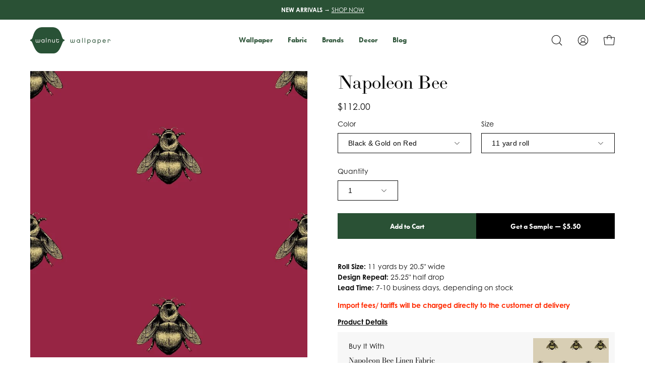

--- FILE ---
content_type: text/html; charset=utf-8
request_url: https://www.walnutwallpaper.com/products/napoleon-bee-wallpaper?variant=32520319270958
body_size: 37625
content:
<!doctype html>
<html class="no-js no-touch" lang="en">
  <head>
    <meta charset="utf-8">
    <meta http-equiv='X-UA-Compatible' content='IE=edge'>
    <meta name="viewport" content="width=device-width, height=device-height, initial-scale=1.0, minimum-scale=1.0">
    
      <meta name="google-site-verification" content="f2050iKKNTXOFkuDYt69kfxgOI_Jq7ttN-GcdS0RzvE" />
      <meta name="p:domain_verify" content="17e33b1598326854bb7796be998028ad"/>
      <meta name="facebook-domain-verification" content="qtvym75prqqyk0r8eigm34suq6po7s" />
      <script type="text/javascript">
(function (w, d, s, l, i) {
  w[l] = w[l] || [];
  w[l].push({
    'gtm.start': new Date().getTime(),
    event: 'gtm.js'
  });
  var f = d.getElementsByTagName(s)[0],
      j = d.createElement(s),
      dl = l != 'dataLayer' ? '&l=' + l : '';
  j.async = true;
  j.src = 'https://www.googletagmanager.com/gtm.js?id=' + i + dl;
  f.parentNode.insertBefore(j, f);
})
(window, document, 'script', 'dataLayer', 'GTM-MNPS8H4');
</script>

<script type="text/javascript">
  window.dataLayer = window.dataLayer || [];
  window.dataLayer.push({ 
    
      userId: null
    
  });
</script>
    <link rel="canonical" href="https://www.walnutwallpaper.com/products/napoleon-bee-wallpaper" />
    <link rel="preconnect" href="https://cdn.shopify.com" crossorigin>
    <link rel="preconnect" href="https://fonts.shopify.com" crossorigin>
    <link rel="preconnect" href="https://monorail-edge.shopifysvc.com" crossorigin>

    <link href="//www.walnutwallpaper.com/cdn/shop/t/57/assets/tokens.css?v=71041995638194796551755586076" as="style" rel="preload">
    <link href="//www.walnutwallpaper.com/cdn/shop/t/57/assets/components.css?v=10512372854298221931755728258" as="style" rel="preload">
    <link href="//www.walnutwallpaper.com/cdn/shop/t/57/assets/core.css?v=103575651210322794591755895690" as="style" rel="preload">
    <link href="//www.walnutwallpaper.com/cdn/shop/t/57/assets/vendor.css?v=132504634744332143461755640065" as="style" rel="preload">
    
        <link href="//www.walnutwallpaper.com/cdn/shop/t/57/assets/product.css?v=153222127234032475821755892703" as="style" rel="preload">
      

    <link href="//www.walnutwallpaper.com/cdn/shop/t/57/assets/lazysizes.min.js?v=111431644619468174291755563742" as="script" rel="preload">
    <link href="//www.walnutwallpaper.com/cdn/shop/t/57/assets/vendor.js?v=113463091481672235871755563742" as="script" rel="preload">
    <link href="//www.walnutwallpaper.com/cdn/shop/t/57/assets/theme.js?v=164100197612393008911755563742" as="script" rel="preload">
    

    <link rel="preload" as="image" href="//www.walnutwallpaper.com/cdn/shop/t/57/assets/loading.svg?v=91665432863842511931755563742"><style data-shopify>:root { --loader-image-size: 150px; }:root { --loader-image-size: 320px; }html:not(.is-loading) .loading-overlay { opacity: 0; visibility: hidden; pointer-events: none; }
        .loading-overlay { position: fixed; top: 0; left: 0; z-index: 99999; width: 100vw; height: 100vh; display: flex; align-items: center; justify-content: center; background: var(--bg); transition: opacity 0.3s ease-out, visibility 0s linear 0.3s; }
        .loading-overlay .loader__image--fallback { width: 320px; height: 100%; background: var(--loader-image) no-repeat center center/contain; }
        .loader__image__holder { position: absolute; top: 0; left: 0; width: 100%; height: 100%; font-size: 0; display: flex; align-items: center; justify-content: center; animation: pulse-loading 2s infinite ease-in-out; }
        .loader__image { max-width: 150px; height: auto; object-fit: contain; }</style><script>
        const loadingAppearance = "once";
        const loaded = sessionStorage.getItem('loaded');
    
        if (loadingAppearance === 'once') {
          if (loaded === null) {
            sessionStorage.setItem('loaded', true);
            document.documentElement.classList.add('is-loading');
          }
        } else {
          document.documentElement.classList.add('is-loading');
        }
      </script><link rel="shortcut icon" href="//www.walnutwallpaper.com/cdn/shop/files/ww_logo_square_1000x1000_42441e61-b573-49e7-b489-9e606492a80d_32x32.png?v=1711418171" type="image/png" /><title>Napoleon Bee &ndash; Walnut Wallpaper</title>
    <meta name="description" content="timorous beasties, napoleon bee, traditional decor, insects, repetative, bumble, regal, nature, royal, symbolic, imperial"><link rel="preload" as="font" href="//www.walnutwallpaper.com/cdn/fonts/bodoni_moda/bodonimoda_n4.025af1859727a91866b3c708393a6dc972156491.woff2" type="font/woff2" crossorigin>

<meta property="og:site_name" content="Walnut Wallpaper">
<meta property="og:url" content="https://www.walnutwallpaper.com/products/napoleon-bee-wallpaper">
<meta property="og:title" content="Napoleon Bee">
<meta property="og:type" content="product">
<meta property="og:description" content="timorous beasties, napoleon bee, traditional decor, insects, repetative, bumble, regal, nature, royal, symbolic, imperial"><meta property="og:image" content="http://www.walnutwallpaper.com/cdn/shop/products/4056306_d38ca861-7e57-4c05-a907-f15b3813143c.jpg?v=1595480772">
  <meta property="og:image:secure_url" content="https://www.walnutwallpaper.com/cdn/shop/products/4056306_d38ca861-7e57-4c05-a907-f15b3813143c.jpg?v=1595480772">
  <meta property="og:image:width" content="1200">
  <meta property="og:image:height" content="1208"><meta property="og:price:amount" content="112.00">
  <meta property="og:price:currency" content="USD"><meta name="twitter:site" content="@walnutwallpaper"><meta name="twitter:card" content="summary_large_image">
<meta name="twitter:title" content="Napoleon Bee">
<meta name="twitter:description" content="timorous beasties, napoleon bee, traditional decor, insects, repetative, bumble, regal, nature, royal, symbolic, imperial"><style data-shopify>@font-face {
  font-family: "Bodoni Moda";
  font-weight: 400;
  font-style: normal;
  font-display: swap;
  src: url("//www.walnutwallpaper.com/cdn/fonts/bodoni_moda/bodonimoda_n4.025af1859727a91866b3c708393a6dc972156491.woff2") format("woff2"),
       url("//www.walnutwallpaper.com/cdn/fonts/bodoni_moda/bodonimoda_n4.aebb4417dfed0dc5ec4a330249c3862add089916.woff") format("woff");
}




  @font-face {
  font-family: "Bodoni Moda";
  font-weight: 500;
  font-style: normal;
  font-display: swap;
  src: url("//www.walnutwallpaper.com/cdn/fonts/bodoni_moda/bodonimoda_n5.36d0da1db617c453fb46e8089790ab6dc72c2356.woff2") format("woff2"),
       url("//www.walnutwallpaper.com/cdn/fonts/bodoni_moda/bodonimoda_n5.40f612bab009769f87511096f185d9228ad3baa3.woff") format("woff");
}






  @font-face {
  font-family: "Bodoni Moda";
  font-weight: 700;
  font-style: normal;
  font-display: swap;
  src: url("//www.walnutwallpaper.com/cdn/fonts/bodoni_moda/bodonimoda_n7.837502b3cbe406d2c6f311e87870fa9980b0b36a.woff2") format("woff2"),
       url("//www.walnutwallpaper.com/cdn/fonts/bodoni_moda/bodonimoda_n7.c198e1cda930f96f6ae1aa8ef8facc95a64cfd1f.woff") format("woff");
}






  



  



  

:root {--COLOR-PRIMARY-OPPOSITE: #ffffff;
  --COLOR-PRIMARY-OPPOSITE-ALPHA-20: rgba(255, 255, 255, 0.2);
  --COLOR-PRIMARY-LIGHTEN-DARKEN-ALPHA-20: rgba(59, 115, 75, 0.2);
  --COLOR-PRIMARY-LIGHTEN-DARKEN-ALPHA-30: rgba(59, 115, 75, 0.3);

  --PRIMARY-BUTTONS-COLOR-BG: #2a5135;
  --PRIMARY-BUTTONS-COLOR-TEXT: #ffffff;
  --PRIMARY-BUTTONS-COLOR-BORDER: #2a5135;

  --PRIMARY-BUTTONS-COLOR-LIGHTEN-DARKEN: #3b734b;

  --PRIMARY-BUTTONS-COLOR-ALPHA-05: rgba(42, 81, 53, 0.05);
  --PRIMARY-BUTTONS-COLOR-ALPHA-10: rgba(42, 81, 53, 0.1);
  --PRIMARY-BUTTONS-COLOR-ALPHA-50: rgba(42, 81, 53, 0.5);--COLOR-SECONDARY-OPPOSITE: #ffffff;
  --COLOR-SECONDARY-OPPOSITE-ALPHA-20: rgba(255, 255, 255, 0.2);
  --COLOR-SECONDARY-LIGHTEN-DARKEN-ALPHA-20: rgba(162, 176, 116, 0.2);
  --COLOR-SECONDARY-LIGHTEN-DARKEN-ALPHA-30: rgba(162, 176, 116, 0.3);

  --SECONDARY-BUTTONS-COLOR-BG: #8a9a57;
  --SECONDARY-BUTTONS-COLOR-TEXT: #ffffff;
  --SECONDARY-BUTTONS-COLOR-BORDER: #8a9a57;

  --SECONDARY-BUTTONS-COLOR-ALPHA-05: rgba(138, 154, 87, 0.05);
  --SECONDARY-BUTTONS-COLOR-ALPHA-10: rgba(138, 154, 87, 0.1);
  --SECONDARY-BUTTONS-COLOR-ALPHA-50: rgba(138, 154, 87, 0.5);--OUTLINE-BUTTONS-PRIMARY-BG: transparent;
  --OUTLINE-BUTTONS-PRIMARY-TEXT: #2a5135;
  --OUTLINE-BUTTONS-PRIMARY-BORDER: #2a5135;
  --OUTLINE-BUTTONS-PRIMARY-BG-HOVER: rgba(59, 115, 75, 0.2);

  --OUTLINE-BUTTONS-SECONDARY-BG: transparent;
  --OUTLINE-BUTTONS-SECONDARY-TEXT: #8a9a57;
  --OUTLINE-BUTTONS-SECONDARY-BORDER: #8a9a57;
  --OUTLINE-BUTTONS-SECONDARY-BG-HOVER: rgba(162, 176, 116, 0.2);

  --OUTLINE-BUTTONS-WHITE-BG: transparent;
  --OUTLINE-BUTTONS-WHITE-TEXT: #ffffff;
  --OUTLINE-BUTTONS-WHITE-BORDER: #ffffff;

  --OUTLINE-BUTTONS-BLACK-BG: transparent;
  --OUTLINE-BUTTONS-BLACK-TEXT: #000000;
  --OUTLINE-BUTTONS-BLACK-BORDER: #000000;--OUTLINE-SOLID-BUTTONS-PRIMARY-BG: #2a5135;
  --OUTLINE-SOLID-BUTTONS-PRIMARY-TEXT: #ffffff;
  --OUTLINE-SOLID-BUTTONS-PRIMARY-BORDER: #ffffff;
  --OUTLINE-SOLID-BUTTONS-PRIMARY-BG-HOVER: rgba(255, 255, 255, 0.2);

  --OUTLINE-SOLID-BUTTONS-SECONDARY-BG: #8a9a57;
  --OUTLINE-SOLID-BUTTONS-SECONDARY-TEXT: #ffffff;
  --OUTLINE-SOLID-BUTTONS-SECONDARY-BORDER: #ffffff;
  --OUTLINE-SOLID-BUTTONS-SECONDARY-BG-HOVER: rgba(255, 255, 255, 0.2);

  --OUTLINE-SOLID-BUTTONS-WHITE-BG: #ffffff;
  --OUTLINE-SOLID-BUTTONS-WHITE-TEXT: #000000;
  --OUTLINE-SOLID-BUTTONS-WHITE-BORDER: #000000;

  --OUTLINE-SOLID-BUTTONS-BLACK-BG: #000000;
  --OUTLINE-SOLID-BUTTONS-BLACK-TEXT: #ffffff;
  --OUTLINE-SOLID-BUTTONS-BLACK-BORDER: #ffffff;--COLOR-HEADING: #0b0b0b;
  --COLOR-TEXT: #0b0b0b;
  --COLOR-TEXT-DARKEN: #000000;
  --COLOR-TEXT-LIGHTEN: #3e3e3e;
  --COLOR-TEXT-ALPHA-5: rgba(11, 11, 11, 0.05);
  --COLOR-TEXT-ALPHA-8: rgba(11, 11, 11, 0.08);
  --COLOR-TEXT-ALPHA-10: rgba(11, 11, 11, 0.1);
  --COLOR-TEXT-ALPHA-15: rgba(11, 11, 11, 0.15);
  --COLOR-TEXT-ALPHA-20: rgba(11, 11, 11, 0.2);
  --COLOR-TEXT-ALPHA-25: rgba(11, 11, 11, 0.25);
  --COLOR-TEXT-ALPHA-50: rgba(11, 11, 11, 0.5);
  --COLOR-TEXT-ALPHA-60: rgba(11, 11, 11, 0.6);
  --COLOR-TEXT-ALPHA-85: rgba(11, 11, 11, 0.85);

  --COLOR-BG: #ffffff;
  --COLOR-BG-ALPHA-25: rgba(255, 255, 255, 0.25);
  --COLOR-BG-ALPHA-35: rgba(255, 255, 255, 0.35);
  --COLOR-BG-ALPHA-60: rgba(255, 255, 255, 0.6);
  --COLOR-BG-ALPHA-65: rgba(255, 255, 255, 0.65);
  --COLOR-BG-ALPHA-85: rgba(255, 255, 255, 0.85);
  --COLOR-BG-OVERLAY: rgba(255, 255, 255, 0.75);
  --COLOR-BG-DARKEN: #e6e6e6;
  --COLOR-BG-LIGHTEN-DARKEN: #e6e6e6;
  --COLOR-BG-LIGHTEN-DARKEN-2: #cdcdcd;
  --COLOR-BG-LIGHTEN-DARKEN-3: #b3b3b3;
  --COLOR-BG-LIGHTEN-DARKEN-4: #9a9a9a;
  --COLOR-BG-LIGHTEN-DARKEN-CONTRAST: #b3b3b3;
  --COLOR-BG-LIGHTEN-DARKEN-CONTRAST-2: #999999;
  --COLOR-BG-LIGHTEN-DARKEN-CONTRAST-3: #808080;
  --COLOR-BG-LIGHTEN-DARKEN-CONTRAST-4: #666666;

  --COLOR-BG-SECONDARY: #f1efe8;
  --COLOR-BG-SECONDARY-LIGHTEN-DARKEN: #ded9c8;
  --COLOR-BG-SECONDARY-LIGHTEN-DARKEN-CONTRAST: #887c52;

  --COLOR-BG-ACCENT: #f7f7f7;
  --COLOR-BG-ACCENT-LIGHTEN: #ffffff;

  --COLOR-INPUT-BG: #ffffff;

  --COLOR-ACCENT: #8a9a57;
  --COLOR-ACCENT-TEXT: #fff;

  --COLOR-BORDER: #ffffff;
  --COLOR-BORDER-ALPHA-15: rgba(255, 255, 255, 0.15);
  --COLOR-BORDER-ALPHA-30: rgba(255, 255, 255, 0.3);
  --COLOR-BORDER-ALPHA-50: rgba(255, 255, 255, 0.5);
  --COLOR-BORDER-ALPHA-65: rgba(255, 255, 255, 0.65);
  --COLOR-BORDER-LIGHTEN-DARKEN: #b3b3b3;
  --COLOR-BORDER-HAIRLINE: #f7f7f7;

  --COLOR-SALE-BG: #ff6d6d;
  --COLOR-SALE-TEXT: #ffffff;
  --COLOR-CUSTOM-BG: #ffffff;
  --COLOR-CUSTOM-TEXT: #000000;
  --COLOR-SOLD-BG: #d3d3d3;
  --COLOR-SOLD-TEXT: #ffffff;
  --COLOR-SAVING-BG: #ff6d6d;
  --COLOR-SAVING-TEXT: #ffffff;

  --COLOR-WHITE-BLACK: fff;
  --COLOR-BLACK-WHITE: #000;--COLOR-DISABLED-GREY: rgba(11, 11, 11, 0.05);
  --COLOR-DISABLED-GREY-DARKEN: rgba(11, 11, 11, 0.45);
  --COLOR-ERROR: #D02E2E;
  --COLOR-ERROR-BG: #f3cbcb;
  --COLOR-SUCCESS: #56AD6A;
  --COLOR-SUCCESS-BG: #ECFEF0;
  --COLOR-WARN: #ECBD5E;
  --COLOR-TRANSPARENT: rgba(255, 255, 255, 0);

  --COLOR-WHITE: #ffffff;
  --COLOR-WHITE-DARKEN: #f2f2f2;
  --COLOR-WHITE-ALPHA-10: rgba(255, 255, 255, 0.1);
  --COLOR-WHITE-ALPHA-20: rgba(255, 255, 255, 0.2);
  --COLOR-WHITE-ALPHA-25: rgba(255, 255, 255, 0.25);
  --COLOR-WHITE-ALPHA-50: rgba(255, 255, 255, 0.5);
  --COLOR-WHITE-ALPHA-60: rgba(255, 255, 255, 0.6);
  --COLOR-BLACK: #000000;
  --COLOR-BLACK-LIGHTEN: #1a1a1a;
  --COLOR-BLACK-ALPHA-10: rgba(0, 0, 0, 0.1);
  --COLOR-BLACK-ALPHA-20: rgba(0, 0, 0, 0.2);
  --COLOR-BLACK-ALPHA-25: rgba(0, 0, 0, 0.25);
  --COLOR-BLACK-ALPHA-50: rgba(0, 0, 0, 0.5);
  --COLOR-BLACK-ALPHA-60: rgba(0, 0, 0, 0.6);--FONT-STACK-BODY: Helvetica, Arial, sans-serif;
  --FONT-STYLE-BODY: normal;
  --FONT-STYLE-BODY-ITALIC: italic;
  --FONT-ADJUST-BODY: 1.0;

  --FONT-WEIGHT-BODY: 400;
  --FONT-WEIGHT-BODY-LIGHT: 300;
  --FONT-WEIGHT-BODY-MEDIUM: 700;
  --FONT-WEIGHT-BODY-BOLD: 700;

  --FONT-STACK-HEADING: "Bodoni Moda", serif;
  --FONT-STYLE-HEADING: normal;
  --FONT-STYLE-HEADING-ITALIC: italic;
  --FONT-ADJUST-HEADING: 1.15;

  --FONT-WEIGHT-HEADING: 400;
  --FONT-WEIGHT-HEADING-LIGHT: 300;
  --FONT-WEIGHT-HEADING-MEDIUM: 700;
  --FONT-WEIGHT-HEADING-BOLD: 500;

  --FONT-STACK-NAV: Helvetica, Arial, sans-serif;
  --FONT-STYLE-NAV: normal;
  --FONT-STYLE-NAV-ITALIC: italic;
  --FONT-ADJUST-NAV: 0.85;

  --FONT-WEIGHT-NAV: 400;
  --FONT-WEIGHT-NAV-LIGHT: 300;
  --FONT-WEIGHT-NAV-MEDIUM: 700;
  --FONT-WEIGHT-NAV-BOLD: 700;

  --FONT-STACK-BUTTON: Helvetica, Arial, sans-serif;
  --FONT-STYLE-BUTTON: normal;
  --FONT-STYLE-BUTTON-ITALIC: italic;
  --FONT-ADJUST-BUTTON: 0.9;

  --FONT-WEIGHT-BUTTON: 400;
  --FONT-WEIGHT-BUTTON-MEDIUM: 700;
  --FONT-WEIGHT-BUTTON-BOLD: 700;

  --FONT-STACK-SUBHEADING: "Bodoni Moda", serif;
  --FONT-STYLE-SUBHEADING: normal;
  --FONT-STYLE-SUBHEADING-ITALIC: italic;
  --FONT-ADJUST-SUBHEADING: 1.0;

  --FONT-WEIGHT-SUBHEADING: 400;
  --FONT-WEIGHT-SUBHEADING-LIGHT: 300;
  --FONT-WEIGHT-SUBHEADING-MEDIUM: 700;
  --FONT-WEIGHT-SUBHEADING-BOLD: 500;

  

  --LETTER-SPACING-SUBHEADING: 0.2em;
  --LETTER-SPACING-BUTTON: 0.0em;

  --BUTTON-TEXT-CAPS: none;
  --SUBHEADING-TEXT-CAPS: uppercase;--FONT-SIZE-INPUT: 1.0rem;--RADIUS: 0px;
  --RADIUS-SMALL: 0px;
  --RADIUS-TINY: 0px;
  --RADIUS-BADGE: 0px;
  --RADIUS-CHECKBOX: 0px;
  --RADIUS-TEXTAREA: 0px;--PRODUCT-MEDIA-PADDING-TOP: 100%;--BORDER-WIDTH: 1px;--STROKE-WIDTH: 12px;--SITE-WIDTH: 1440px;
  --SITE-WIDTH-NARROW: 840px;--ICON-ARROW-RIGHT: url( "//www.walnutwallpaper.com/cdn/shop/t/57/assets/icon-chevron-right.svg?v=115618353204357621731755563742" );--loading-svg: url( "//www.walnutwallpaper.com/cdn/shop/t/57/assets/loading.svg?v=91665432863842511931755563742" );
  --icon-check: url( "//www.walnutwallpaper.com/cdn/shop/t/57/assets/icon-check.svg?v=175316081881880408121755563742" );
  --icon-check-swatch: url( "//www.walnutwallpaper.com/cdn/shop/t/57/assets/icon-check-swatch.svg?v=131897745589030387781755563742" );
  --icon-zoom-in: url( "//www.walnutwallpaper.com/cdn/shop/t/57/assets/icon-zoom-in.svg?v=157433013461716915331755563742" );
  --icon-zoom-out: url( "//www.walnutwallpaper.com/cdn/shop/t/57/assets/icon-zoom-out.svg?v=164909107869959372931755563742" );--collection-sticky-bar-height: 0px;
  --collection-image-padding-top: 60%;

  --drawer-width: 400px;
  --drawer-transition: transform 0.4s cubic-bezier(0.46, 0.01, 0.32, 1);--gutter: 60px;
  --gutter-mobile: 20px;
  --grid-gutter: 20px;
  --grid-gutter-mobile: 35px;--inner: 20px;
  --inner-tablet: 18px;
  --inner-mobile: 16px;--grid: repeat(4, minmax(0, 1fr));
  --grid-tablet: repeat(3, minmax(0, 1fr));
  --grid-mobile: repeat(2, minmax(0, 1fr));
  --megamenu-grid: repeat(4, minmax(0, 1fr));
  --grid-row: 1 / span 4;--scrollbar-width: 0px;--overlay: #000;
  --overlay-opacity: 1;--swatch-width: 40px;
  --swatch-height: 20px;
  --swatch-size: 32px;
  --swatch-size-mobile: 30px;

  
  --move-offset: 20px;

  
  --autoplay-speed: 2200ms;

  

    --filter-bg: 1.0;
    --product-filter-bg: 1.0;}</style>
<link href="//www.walnutwallpaper.com/cdn/shop/t/57/assets/tokens.css?v=71041995638194796551755586076" rel="stylesheet" type="text/css" media="all" /><link href="//www.walnutwallpaper.com/cdn/shop/t/57/assets/components.css?v=10512372854298221931755728258" rel="stylesheet" type="text/css" media="all" /><link href="//www.walnutwallpaper.com/cdn/shop/t/57/assets/core.css?v=103575651210322794591755895690" rel="stylesheet" type="text/css" media="all" /><link href="//www.walnutwallpaper.com/cdn/shop/t/57/assets/vendor.css?v=132504634744332143461755640065" rel="stylesheet" type="text/css" media="all" />
<link href="//www.walnutwallpaper.com/cdn/shop/t/57/assets/product.css?v=153222127234032475821755892703" rel="stylesheet" type="text/css" media="all" />
    
    <script type="text/javascript">
      if (window.MSInputMethodContext && document.documentMode) {
        var scripts = document.getElementsByTagName('script')[0];
        var polyfill = document.createElement("script");
        polyfill.defer = true;
        polyfill.src = "//www.walnutwallpaper.com/cdn/shop/t/57/assets/ie11.js?v=164037955086922138091755563742";

        scripts.parentNode.insertBefore(polyfill, scripts);

        document.documentElement.classList.add('ie11');
      } else {
        document.documentElement.className = document.documentElement.className.replace('no-js', 'js');
      }

      document.addEventListener('lazyloaded', (e) => {
        const lazyImage = e.target.parentNode;
        if (lazyImage.classList.contains('lazy-image')) {
          // Wait for the fade in images animation to complete
          setTimeout(() => {
            lazyImage.style.backgroundImage = 'none';
          }, 500);
        }
      });

      let root = '/';
      if (root[root.length - 1] !== '/') {
        root = `${root}/`;
      }

      window.theme = {
        routes: {
          root: root,
          cart_url: "\/cart",
          cart_add_url: "\/cart\/add",
          cart_change_url: "\/cart\/change",
          shop_url: "https:\/\/www.walnutwallpaper.com",
          searchUrl: '/search',
          predictiveSearchUrl: '/search/suggest',
          product_recommendations_url: "\/recommendations\/products"
        },
        assets: {
          photoswipe: '//www.walnutwallpaper.com/cdn/shop/t/57/assets/photoswipe.js?v=162613001030112971491755563742',
          smoothscroll: '//www.walnutwallpaper.com/cdn/shop/t/57/assets/smoothscroll.js?v=37906625415260927261755563742',
          no_image: "//www.walnutwallpaper.com/cdn/shopifycloud/storefront/assets/no-image-2048-a2addb12_1024x.gif",
          swatches: '//www.walnutwallpaper.com/cdn/shop/t/57/assets/swatches.json?v=131099330217272483221755563742',
          base: "//www.walnutwallpaper.com/cdn/shop/t/57/assets/"
        },
        strings: {
          add_to_cart: "Add to Cart",
          cart_acceptance_error: "You must accept our terms and conditions.",
          cart_empty: "Your cart is currently empty.",
          cart_price: "Price",
          cart_quantity: "Quantity",
          cart_items_one: "{{ count }} item",
          cart_items_many: "{{ count }} items",
          cart_title: "Cart",
          cart_total: "Total",
          continue_shopping: "Continue Shopping",
          free: "Free",
          limit_error: "Sorry, looks like we don\u0026#39;t have enough of this product.",
          preorder: "Pre-Order",
          remove: "Remove",
          sale_badge_text: "Sale",
          saving_badge: "Save {{ discount }}",
          saving_up_to_badge: "Save up to {{ discount }}",
          sold_out: "Sold Out",
          subscription: "Subscription",
          unavailable: "Unavailable",
          unit_price_label: "Unit price",
          unit_price_separator: "per",
          zero_qty_error: "Quantity must be greater than 0.",
          delete_confirm: "Are you sure you wish to delete this address?",
          newsletter_product_availability: "Notify Me When It’s Available"
        },
        icons: {
          plus: '<svg aria-hidden="true" focusable="false" role="presentation" class="icon icon-toggle-plus" viewBox="0 0 192 192"><path d="M30 96h132M96 30v132" stroke="currentColor" stroke-linecap="round" stroke-linejoin="round"/></svg>',
          minus: '<svg aria-hidden="true" focusable="false" role="presentation" class="icon icon-toggle-minus" viewBox="0 0 192 192"><path d="M30 96h132" stroke="currentColor" stroke-linecap="round" stroke-linejoin="round"/></svg>',
          close: '<svg aria-hidden="true" focusable="false" role="presentation" class="icon icon-close" viewBox="0 0 192 192"><path d="M150 42 42 150M150 150 42 42" stroke="currentColor" stroke-linecap="round" stroke-linejoin="round"/></svg>'
        },
        settings: {
          animations: false,
          cartType: "drawer",
          enableAcceptTerms: false,
          enableInfinityScroll: false,
          enablePaymentButton: false,
          gridImageSize: "cover",
          gridImageAspectRatio: 1,
          mobileMenuBehaviour: "link",
          productGridHover: "image",
          savingBadgeType: "percentage",
          showSaleBadge: true,
          showSoldBadge: true,
          showSavingBadge: true,
          quickBuy: "quick_buy",
          suggestArticles: false,
          suggestCollections: true,
          suggestProducts: true,
          suggestPages: false,
          suggestionsResultsLimit: 10,
          currency_code_enable: false,
          hideInventoryCount: true,
          enableColorSwatchesCollection: true,
        },
        sizes: {
          mobile: 480,
          small: 768,
          large: 1024,
          widescreen: 1440
        },
        moneyFormat: "${{amount}}",
        moneyWithCurrencyFormat: "${{amount}} USD",
        subtotal: 0,
        info: {
          name: 'Walnut Wallpaper'
        },
        version: '2.5.0'
      };
      window.lazySizesConfig = window.lazySizesConfig || {};
      window.lazySizesConfig.preloadAfterLoad = true;
      window.PaloAlto = window.PaloAlto || {};
      window.slate = window.slate || {};
      window.isHeaderTransparent = false;
      window.stickyHeaderHeight = 60;
      window.lastWindowWidth = window.innerWidth || document.documentElement.clientWidth;

      if (window.performance) {
        window.performance.mark('init');
      } else {
        window.fastNetworkAndCPU = false;
      }
    </script>
    <script src="//www.walnutwallpaper.com/cdn/shop/t/57/assets/lazysizes.min.js?v=111431644619468174291755563742" async="async"></script><script src="//www.walnutwallpaper.com/cdn/shop/t/57/assets/vendor.js?v=113463091481672235871755563742" defer="defer"></script>
    <script src="//www.walnutwallpaper.com/cdn/shop/t/57/assets/theme.js?v=164100197612393008911755563742" defer="defer"></script>
    <script src="https://code.jquery.com/jquery-3.6.0.min.js"></script><script>window.performance && window.performance.mark && window.performance.mark('shopify.content_for_header.start');</script><meta name="facebook-domain-verification" content="qtvym75prqqyk0r8eigm34suq6po7s">
<meta name="google-site-verification" content="f2050iKKNTXOFkuDYt69kfxgOI_Jq7ttN-GcdS0RzvE">
<meta id="shopify-digital-wallet" name="shopify-digital-wallet" content="/2578874414/digital_wallets/dialog">
<meta name="shopify-checkout-api-token" content="9845d2c9b2f0f177c4babb63beb69828">
<link rel="alternate" type="application/json+oembed" href="https://www.walnutwallpaper.com/products/napoleon-bee-wallpaper.oembed">
<script async="async" src="/checkouts/internal/preloads.js?locale=en-US"></script>
<link rel="preconnect" href="https://shop.app" crossorigin="anonymous">
<script async="async" src="https://shop.app/checkouts/internal/preloads.js?locale=en-US&shop_id=2578874414" crossorigin="anonymous"></script>
<script id="apple-pay-shop-capabilities" type="application/json">{"shopId":2578874414,"countryCode":"US","currencyCode":"USD","merchantCapabilities":["supports3DS"],"merchantId":"gid:\/\/shopify\/Shop\/2578874414","merchantName":"Walnut Wallpaper","requiredBillingContactFields":["postalAddress","email","phone"],"requiredShippingContactFields":["postalAddress","email","phone"],"shippingType":"shipping","supportedNetworks":["visa","masterCard"],"total":{"type":"pending","label":"Walnut Wallpaper","amount":"1.00"},"shopifyPaymentsEnabled":true,"supportsSubscriptions":true}</script>
<script id="shopify-features" type="application/json">{"accessToken":"9845d2c9b2f0f177c4babb63beb69828","betas":["rich-media-storefront-analytics"],"domain":"www.walnutwallpaper.com","predictiveSearch":true,"shopId":2578874414,"locale":"en"}</script>
<script>var Shopify = Shopify || {};
Shopify.shop = "walnut-wallpaper.myshopify.com";
Shopify.locale = "en";
Shopify.currency = {"active":"USD","rate":"1.0"};
Shopify.country = "US";
Shopify.theme = {"name":"WW (2.13.0) Speed \u0026 Cart UI | Phase 1c","id":127491473454,"schema_name":"Custom Walnut Wallpaper","schema_version":"2.13.0","theme_store_id":null,"role":"main"};
Shopify.theme.handle = "null";
Shopify.theme.style = {"id":null,"handle":null};
Shopify.cdnHost = "www.walnutwallpaper.com/cdn";
Shopify.routes = Shopify.routes || {};
Shopify.routes.root = "/";</script>
<script type="module">!function(o){(o.Shopify=o.Shopify||{}).modules=!0}(window);</script>
<script>!function(o){function n(){var o=[];function n(){o.push(Array.prototype.slice.apply(arguments))}return n.q=o,n}var t=o.Shopify=o.Shopify||{};t.loadFeatures=n(),t.autoloadFeatures=n()}(window);</script>
<script>
  window.ShopifyPay = window.ShopifyPay || {};
  window.ShopifyPay.apiHost = "shop.app\/pay";
  window.ShopifyPay.redirectState = null;
</script>
<script id="shop-js-analytics" type="application/json">{"pageType":"product"}</script>
<script defer="defer" async type="module" src="//www.walnutwallpaper.com/cdn/shopifycloud/shop-js/modules/v2/client.init-shop-cart-sync_BN7fPSNr.en.esm.js"></script>
<script defer="defer" async type="module" src="//www.walnutwallpaper.com/cdn/shopifycloud/shop-js/modules/v2/chunk.common_Cbph3Kss.esm.js"></script>
<script defer="defer" async type="module" src="//www.walnutwallpaper.com/cdn/shopifycloud/shop-js/modules/v2/chunk.modal_DKumMAJ1.esm.js"></script>
<script type="module">
  await import("//www.walnutwallpaper.com/cdn/shopifycloud/shop-js/modules/v2/client.init-shop-cart-sync_BN7fPSNr.en.esm.js");
await import("//www.walnutwallpaper.com/cdn/shopifycloud/shop-js/modules/v2/chunk.common_Cbph3Kss.esm.js");
await import("//www.walnutwallpaper.com/cdn/shopifycloud/shop-js/modules/v2/chunk.modal_DKumMAJ1.esm.js");

  window.Shopify.SignInWithShop?.initShopCartSync?.({"fedCMEnabled":true,"windoidEnabled":true});

</script>
<script>
  window.Shopify = window.Shopify || {};
  if (!window.Shopify.featureAssets) window.Shopify.featureAssets = {};
  window.Shopify.featureAssets['shop-js'] = {"shop-cart-sync":["modules/v2/client.shop-cart-sync_CJVUk8Jm.en.esm.js","modules/v2/chunk.common_Cbph3Kss.esm.js","modules/v2/chunk.modal_DKumMAJ1.esm.js"],"init-fed-cm":["modules/v2/client.init-fed-cm_7Fvt41F4.en.esm.js","modules/v2/chunk.common_Cbph3Kss.esm.js","modules/v2/chunk.modal_DKumMAJ1.esm.js"],"init-shop-email-lookup-coordinator":["modules/v2/client.init-shop-email-lookup-coordinator_Cc088_bR.en.esm.js","modules/v2/chunk.common_Cbph3Kss.esm.js","modules/v2/chunk.modal_DKumMAJ1.esm.js"],"init-windoid":["modules/v2/client.init-windoid_hPopwJRj.en.esm.js","modules/v2/chunk.common_Cbph3Kss.esm.js","modules/v2/chunk.modal_DKumMAJ1.esm.js"],"shop-button":["modules/v2/client.shop-button_B0jaPSNF.en.esm.js","modules/v2/chunk.common_Cbph3Kss.esm.js","modules/v2/chunk.modal_DKumMAJ1.esm.js"],"shop-cash-offers":["modules/v2/client.shop-cash-offers_DPIskqss.en.esm.js","modules/v2/chunk.common_Cbph3Kss.esm.js","modules/v2/chunk.modal_DKumMAJ1.esm.js"],"shop-toast-manager":["modules/v2/client.shop-toast-manager_CK7RT69O.en.esm.js","modules/v2/chunk.common_Cbph3Kss.esm.js","modules/v2/chunk.modal_DKumMAJ1.esm.js"],"init-shop-cart-sync":["modules/v2/client.init-shop-cart-sync_BN7fPSNr.en.esm.js","modules/v2/chunk.common_Cbph3Kss.esm.js","modules/v2/chunk.modal_DKumMAJ1.esm.js"],"init-customer-accounts-sign-up":["modules/v2/client.init-customer-accounts-sign-up_CfPf4CXf.en.esm.js","modules/v2/client.shop-login-button_DeIztwXF.en.esm.js","modules/v2/chunk.common_Cbph3Kss.esm.js","modules/v2/chunk.modal_DKumMAJ1.esm.js"],"pay-button":["modules/v2/client.pay-button_CgIwFSYN.en.esm.js","modules/v2/chunk.common_Cbph3Kss.esm.js","modules/v2/chunk.modal_DKumMAJ1.esm.js"],"init-customer-accounts":["modules/v2/client.init-customer-accounts_DQ3x16JI.en.esm.js","modules/v2/client.shop-login-button_DeIztwXF.en.esm.js","modules/v2/chunk.common_Cbph3Kss.esm.js","modules/v2/chunk.modal_DKumMAJ1.esm.js"],"avatar":["modules/v2/client.avatar_BTnouDA3.en.esm.js"],"init-shop-for-new-customer-accounts":["modules/v2/client.init-shop-for-new-customer-accounts_CsZy_esa.en.esm.js","modules/v2/client.shop-login-button_DeIztwXF.en.esm.js","modules/v2/chunk.common_Cbph3Kss.esm.js","modules/v2/chunk.modal_DKumMAJ1.esm.js"],"shop-follow-button":["modules/v2/client.shop-follow-button_BRMJjgGd.en.esm.js","modules/v2/chunk.common_Cbph3Kss.esm.js","modules/v2/chunk.modal_DKumMAJ1.esm.js"],"checkout-modal":["modules/v2/client.checkout-modal_B9Drz_yf.en.esm.js","modules/v2/chunk.common_Cbph3Kss.esm.js","modules/v2/chunk.modal_DKumMAJ1.esm.js"],"shop-login-button":["modules/v2/client.shop-login-button_DeIztwXF.en.esm.js","modules/v2/chunk.common_Cbph3Kss.esm.js","modules/v2/chunk.modal_DKumMAJ1.esm.js"],"lead-capture":["modules/v2/client.lead-capture_DXYzFM3R.en.esm.js","modules/v2/chunk.common_Cbph3Kss.esm.js","modules/v2/chunk.modal_DKumMAJ1.esm.js"],"shop-login":["modules/v2/client.shop-login_CA5pJqmO.en.esm.js","modules/v2/chunk.common_Cbph3Kss.esm.js","modules/v2/chunk.modal_DKumMAJ1.esm.js"],"payment-terms":["modules/v2/client.payment-terms_BxzfvcZJ.en.esm.js","modules/v2/chunk.common_Cbph3Kss.esm.js","modules/v2/chunk.modal_DKumMAJ1.esm.js"]};
</script>
<script>(function() {
  var isLoaded = false;
  function asyncLoad() {
    if (isLoaded) return;
    isLoaded = true;
    var urls = ["https:\/\/shy.elfsight.com\/p\/platform.js?shop=walnut-wallpaper.myshopify.com","https:\/\/product-samples.herokuapp.com\/complied\/main.min.js?shop=walnut-wallpaper.myshopify.com"];
    for (var i = 0; i < urls.length; i++) {
      var s = document.createElement('script');
      s.type = 'text/javascript';
      s.async = true;
      s.src = urls[i];
      var x = document.getElementsByTagName('script')[0];
      x.parentNode.insertBefore(s, x);
    }
  };
  if(window.attachEvent) {
    window.attachEvent('onload', asyncLoad);
  } else {
    window.addEventListener('load', asyncLoad, false);
  }
})();</script>
<script id="__st">var __st={"a":2578874414,"offset":-28800,"reqid":"11e14412-3be7-444b-b403-704d12d00106-1769910426","pageurl":"www.walnutwallpaper.com\/products\/napoleon-bee-wallpaper?variant=32520319270958","u":"e29d10dfd15e","p":"product","rtyp":"product","rid":4605239361582};</script>
<script>window.ShopifyPaypalV4VisibilityTracking = true;</script>
<script id="captcha-bootstrap">!function(){'use strict';const t='contact',e='account',n='new_comment',o=[[t,t],['blogs',n],['comments',n],[t,'customer']],c=[[e,'customer_login'],[e,'guest_login'],[e,'recover_customer_password'],[e,'create_customer']],r=t=>t.map((([t,e])=>`form[action*='/${t}']:not([data-nocaptcha='true']) input[name='form_type'][value='${e}']`)).join(','),a=t=>()=>t?[...document.querySelectorAll(t)].map((t=>t.form)):[];function s(){const t=[...o],e=r(t);return a(e)}const i='password',u='form_key',d=['recaptcha-v3-token','g-recaptcha-response','h-captcha-response',i],f=()=>{try{return window.sessionStorage}catch{return}},m='__shopify_v',_=t=>t.elements[u];function p(t,e,n=!1){try{const o=window.sessionStorage,c=JSON.parse(o.getItem(e)),{data:r}=function(t){const{data:e,action:n}=t;return t[m]||n?{data:e,action:n}:{data:t,action:n}}(c);for(const[e,n]of Object.entries(r))t.elements[e]&&(t.elements[e].value=n);n&&o.removeItem(e)}catch(o){console.error('form repopulation failed',{error:o})}}const l='form_type',E='cptcha';function T(t){t.dataset[E]=!0}const w=window,h=w.document,L='Shopify',v='ce_forms',y='captcha';let A=!1;((t,e)=>{const n=(g='f06e6c50-85a8-45c8-87d0-21a2b65856fe',I='https://cdn.shopify.com/shopifycloud/storefront-forms-hcaptcha/ce_storefront_forms_captcha_hcaptcha.v1.5.2.iife.js',D={infoText:'Protected by hCaptcha',privacyText:'Privacy',termsText:'Terms'},(t,e,n)=>{const o=w[L][v],c=o.bindForm;if(c)return c(t,g,e,D).then(n);var r;o.q.push([[t,g,e,D],n]),r=I,A||(h.body.append(Object.assign(h.createElement('script'),{id:'captcha-provider',async:!0,src:r})),A=!0)});var g,I,D;w[L]=w[L]||{},w[L][v]=w[L][v]||{},w[L][v].q=[],w[L][y]=w[L][y]||{},w[L][y].protect=function(t,e){n(t,void 0,e),T(t)},Object.freeze(w[L][y]),function(t,e,n,w,h,L){const[v,y,A,g]=function(t,e,n){const i=e?o:[],u=t?c:[],d=[...i,...u],f=r(d),m=r(i),_=r(d.filter((([t,e])=>n.includes(e))));return[a(f),a(m),a(_),s()]}(w,h,L),I=t=>{const e=t.target;return e instanceof HTMLFormElement?e:e&&e.form},D=t=>v().includes(t);t.addEventListener('submit',(t=>{const e=I(t);if(!e)return;const n=D(e)&&!e.dataset.hcaptchaBound&&!e.dataset.recaptchaBound,o=_(e),c=g().includes(e)&&(!o||!o.value);(n||c)&&t.preventDefault(),c&&!n&&(function(t){try{if(!f())return;!function(t){const e=f();if(!e)return;const n=_(t);if(!n)return;const o=n.value;o&&e.removeItem(o)}(t);const e=Array.from(Array(32),(()=>Math.random().toString(36)[2])).join('');!function(t,e){_(t)||t.append(Object.assign(document.createElement('input'),{type:'hidden',name:u})),t.elements[u].value=e}(t,e),function(t,e){const n=f();if(!n)return;const o=[...t.querySelectorAll(`input[type='${i}']`)].map((({name:t})=>t)),c=[...d,...o],r={};for(const[a,s]of new FormData(t).entries())c.includes(a)||(r[a]=s);n.setItem(e,JSON.stringify({[m]:1,action:t.action,data:r}))}(t,e)}catch(e){console.error('failed to persist form',e)}}(e),e.submit())}));const S=(t,e)=>{t&&!t.dataset[E]&&(n(t,e.some((e=>e===t))),T(t))};for(const o of['focusin','change'])t.addEventListener(o,(t=>{const e=I(t);D(e)&&S(e,y())}));const B=e.get('form_key'),M=e.get(l),P=B&&M;t.addEventListener('DOMContentLoaded',(()=>{const t=y();if(P)for(const e of t)e.elements[l].value===M&&p(e,B);[...new Set([...A(),...v().filter((t=>'true'===t.dataset.shopifyCaptcha))])].forEach((e=>S(e,t)))}))}(h,new URLSearchParams(w.location.search),n,t,e,['guest_login'])})(!0,!0)}();</script>
<script integrity="sha256-4kQ18oKyAcykRKYeNunJcIwy7WH5gtpwJnB7kiuLZ1E=" data-source-attribution="shopify.loadfeatures" defer="defer" src="//www.walnutwallpaper.com/cdn/shopifycloud/storefront/assets/storefront/load_feature-a0a9edcb.js" crossorigin="anonymous"></script>
<script crossorigin="anonymous" defer="defer" src="//www.walnutwallpaper.com/cdn/shopifycloud/storefront/assets/shopify_pay/storefront-65b4c6d7.js?v=20250812"></script>
<script data-source-attribution="shopify.dynamic_checkout.dynamic.init">var Shopify=Shopify||{};Shopify.PaymentButton=Shopify.PaymentButton||{isStorefrontPortableWallets:!0,init:function(){window.Shopify.PaymentButton.init=function(){};var t=document.createElement("script");t.src="https://www.walnutwallpaper.com/cdn/shopifycloud/portable-wallets/latest/portable-wallets.en.js",t.type="module",document.head.appendChild(t)}};
</script>
<script data-source-attribution="shopify.dynamic_checkout.buyer_consent">
  function portableWalletsHideBuyerConsent(e){var t=document.getElementById("shopify-buyer-consent"),n=document.getElementById("shopify-subscription-policy-button");t&&n&&(t.classList.add("hidden"),t.setAttribute("aria-hidden","true"),n.removeEventListener("click",e))}function portableWalletsShowBuyerConsent(e){var t=document.getElementById("shopify-buyer-consent"),n=document.getElementById("shopify-subscription-policy-button");t&&n&&(t.classList.remove("hidden"),t.removeAttribute("aria-hidden"),n.addEventListener("click",e))}window.Shopify?.PaymentButton&&(window.Shopify.PaymentButton.hideBuyerConsent=portableWalletsHideBuyerConsent,window.Shopify.PaymentButton.showBuyerConsent=portableWalletsShowBuyerConsent);
</script>
<script data-source-attribution="shopify.dynamic_checkout.cart.bootstrap">document.addEventListener("DOMContentLoaded",(function(){function t(){return document.querySelector("shopify-accelerated-checkout-cart, shopify-accelerated-checkout")}if(t())Shopify.PaymentButton.init();else{new MutationObserver((function(e,n){t()&&(Shopify.PaymentButton.init(),n.disconnect())})).observe(document.body,{childList:!0,subtree:!0})}}));
</script>
<link id="shopify-accelerated-checkout-styles" rel="stylesheet" media="screen" href="https://www.walnutwallpaper.com/cdn/shopifycloud/portable-wallets/latest/accelerated-checkout-backwards-compat.css" crossorigin="anonymous">
<style id="shopify-accelerated-checkout-cart">
        #shopify-buyer-consent {
  margin-top: 1em;
  display: inline-block;
  width: 100%;
}

#shopify-buyer-consent.hidden {
  display: none;
}

#shopify-subscription-policy-button {
  background: none;
  border: none;
  padding: 0;
  text-decoration: underline;
  font-size: inherit;
  cursor: pointer;
}

#shopify-subscription-policy-button::before {
  box-shadow: none;
}

      </style>
<link rel="stylesheet" media="screen" href="//www.walnutwallpaper.com/cdn/shop/t/57/compiled_assets/styles.css?v=22497">
<script>window.performance && window.performance.mark && window.performance.mark('shopify.content_for_header.end');</script>
    <script type="text/javascript">
  window.ProductSample = window.ProductSample || {};
  if(typeof ProductSample === 'undefined') {
    var ProductSample = {};
  };</script>
    <script type="text/javascript">
  window.ProductSample = window.ProductSample || {};
  if(typeof ProductSample === 'undefined') {
    var ProductSample = {};
  };
  ProductSample.excluded_properties = ["Vendor"];
  ProductSample.disableRedirectionAfterLogin = true;
</script>
      
  <!-- BEGIN app block: shopify://apps/klaviyo-email-marketing-sms/blocks/klaviyo-onsite-embed/2632fe16-c075-4321-a88b-50b567f42507 -->












  <script async src="https://static.klaviyo.com/onsite/js/UHYhLE/klaviyo.js?company_id=UHYhLE"></script>
  <script>!function(){if(!window.klaviyo){window._klOnsite=window._klOnsite||[];try{window.klaviyo=new Proxy({},{get:function(n,i){return"push"===i?function(){var n;(n=window._klOnsite).push.apply(n,arguments)}:function(){for(var n=arguments.length,o=new Array(n),w=0;w<n;w++)o[w]=arguments[w];var t="function"==typeof o[o.length-1]?o.pop():void 0,e=new Promise((function(n){window._klOnsite.push([i].concat(o,[function(i){t&&t(i),n(i)}]))}));return e}}})}catch(n){window.klaviyo=window.klaviyo||[],window.klaviyo.push=function(){var n;(n=window._klOnsite).push.apply(n,arguments)}}}}();</script>

  
    <script id="viewed_product">
      if (item == null) {
        var _learnq = _learnq || [];

        var MetafieldReviews = null
        var MetafieldYotpoRating = null
        var MetafieldYotpoCount = null
        var MetafieldLooxRating = null
        var MetafieldLooxCount = null
        var okendoProduct = null
        var okendoProductReviewCount = null
        var okendoProductReviewAverageValue = null
        try {
          // The following fields are used for Customer Hub recently viewed in order to add reviews.
          // This information is not part of __kla_viewed. Instead, it is part of __kla_viewed_reviewed_items
          MetafieldReviews = {};
          MetafieldYotpoRating = null
          MetafieldYotpoCount = null
          MetafieldLooxRating = null
          MetafieldLooxCount = null

          okendoProduct = null
          // If the okendo metafield is not legacy, it will error, which then requires the new json formatted data
          if (okendoProduct && 'error' in okendoProduct) {
            okendoProduct = null
          }
          okendoProductReviewCount = okendoProduct ? okendoProduct.reviewCount : null
          okendoProductReviewAverageValue = okendoProduct ? okendoProduct.reviewAverageValue : null
        } catch (error) {
          console.error('Error in Klaviyo onsite reviews tracking:', error);
        }

        var item = {
          Name: "Napoleon Bee",
          ProductID: 4605239361582,
          Categories: ["All Products","Animal","Bestsellers","Designers","Timorous Beasties","TRADE20","Wallpapers"],
          ImageURL: "https://www.walnutwallpaper.com/cdn/shop/products/4056306_d38ca861-7e57-4c05-a907-f15b3813143c_grande.jpg?v=1595480772",
          URL: "https://www.walnutwallpaper.com/products/napoleon-bee-wallpaper",
          Brand: "Timorous Beasties",
          Price: "$5.50",
          Value: "5.50",
          CompareAtPrice: "$0.00"
        };
        _learnq.push(['track', 'Viewed Product', item]);
        _learnq.push(['trackViewedItem', {
          Title: item.Name,
          ItemId: item.ProductID,
          Categories: item.Categories,
          ImageUrl: item.ImageURL,
          Url: item.URL,
          Metadata: {
            Brand: item.Brand,
            Price: item.Price,
            Value: item.Value,
            CompareAtPrice: item.CompareAtPrice
          },
          metafields:{
            reviews: MetafieldReviews,
            yotpo:{
              rating: MetafieldYotpoRating,
              count: MetafieldYotpoCount,
            },
            loox:{
              rating: MetafieldLooxRating,
              count: MetafieldLooxCount,
            },
            okendo: {
              rating: okendoProductReviewAverageValue,
              count: okendoProductReviewCount,
            }
          }
        }]);
      }
    </script>
  




  <script>
    window.klaviyoReviewsProductDesignMode = false
  </script>







<!-- END app block --><!-- BEGIN app block: shopify://apps/minmaxify-order-limits/blocks/app-embed-block/3acfba32-89f3-4377-ae20-cbb9abc48475 --><script type="text/javascript" src="https://limits.minmaxify.com/walnut-wallpaper.myshopify.com?v=139c&r=20260116175612"></script>

<!-- END app block --><link href="https://cdn.shopify.com/extensions/019c00a9-2af1-746c-a3c2-6da441963962/magical-mandatory-fees-193/assets/magical-mandatory-fees.css" rel="stylesheet" type="text/css" media="all">
<link href="https://monorail-edge.shopifysvc.com" rel="dns-prefetch">
<script>(function(){if ("sendBeacon" in navigator && "performance" in window) {try {var session_token_from_headers = performance.getEntriesByType('navigation')[0].serverTiming.find(x => x.name == '_s').description;} catch {var session_token_from_headers = undefined;}var session_cookie_matches = document.cookie.match(/_shopify_s=([^;]*)/);var session_token_from_cookie = session_cookie_matches && session_cookie_matches.length === 2 ? session_cookie_matches[1] : "";var session_token = session_token_from_headers || session_token_from_cookie || "";function handle_abandonment_event(e) {var entries = performance.getEntries().filter(function(entry) {return /monorail-edge.shopifysvc.com/.test(entry.name);});if (!window.abandonment_tracked && entries.length === 0) {window.abandonment_tracked = true;var currentMs = Date.now();var navigation_start = performance.timing.navigationStart;var payload = {shop_id: 2578874414,url: window.location.href,navigation_start,duration: currentMs - navigation_start,session_token,page_type: "product"};window.navigator.sendBeacon("https://monorail-edge.shopifysvc.com/v1/produce", JSON.stringify({schema_id: "online_store_buyer_site_abandonment/1.1",payload: payload,metadata: {event_created_at_ms: currentMs,event_sent_at_ms: currentMs}}));}}window.addEventListener('pagehide', handle_abandonment_event);}}());</script>
<script id="web-pixels-manager-setup">(function e(e,d,r,n,o){if(void 0===o&&(o={}),!Boolean(null===(a=null===(i=window.Shopify)||void 0===i?void 0:i.analytics)||void 0===a?void 0:a.replayQueue)){var i,a;window.Shopify=window.Shopify||{};var t=window.Shopify;t.analytics=t.analytics||{};var s=t.analytics;s.replayQueue=[],s.publish=function(e,d,r){return s.replayQueue.push([e,d,r]),!0};try{self.performance.mark("wpm:start")}catch(e){}var l=function(){var e={modern:/Edge?\/(1{2}[4-9]|1[2-9]\d|[2-9]\d{2}|\d{4,})\.\d+(\.\d+|)|Firefox\/(1{2}[4-9]|1[2-9]\d|[2-9]\d{2}|\d{4,})\.\d+(\.\d+|)|Chrom(ium|e)\/(9{2}|\d{3,})\.\d+(\.\d+|)|(Maci|X1{2}).+ Version\/(15\.\d+|(1[6-9]|[2-9]\d|\d{3,})\.\d+)([,.]\d+|)( \(\w+\)|)( Mobile\/\w+|) Safari\/|Chrome.+OPR\/(9{2}|\d{3,})\.\d+\.\d+|(CPU[ +]OS|iPhone[ +]OS|CPU[ +]iPhone|CPU IPhone OS|CPU iPad OS)[ +]+(15[._]\d+|(1[6-9]|[2-9]\d|\d{3,})[._]\d+)([._]\d+|)|Android:?[ /-](13[3-9]|1[4-9]\d|[2-9]\d{2}|\d{4,})(\.\d+|)(\.\d+|)|Android.+Firefox\/(13[5-9]|1[4-9]\d|[2-9]\d{2}|\d{4,})\.\d+(\.\d+|)|Android.+Chrom(ium|e)\/(13[3-9]|1[4-9]\d|[2-9]\d{2}|\d{4,})\.\d+(\.\d+|)|SamsungBrowser\/([2-9]\d|\d{3,})\.\d+/,legacy:/Edge?\/(1[6-9]|[2-9]\d|\d{3,})\.\d+(\.\d+|)|Firefox\/(5[4-9]|[6-9]\d|\d{3,})\.\d+(\.\d+|)|Chrom(ium|e)\/(5[1-9]|[6-9]\d|\d{3,})\.\d+(\.\d+|)([\d.]+$|.*Safari\/(?![\d.]+ Edge\/[\d.]+$))|(Maci|X1{2}).+ Version\/(10\.\d+|(1[1-9]|[2-9]\d|\d{3,})\.\d+)([,.]\d+|)( \(\w+\)|)( Mobile\/\w+|) Safari\/|Chrome.+OPR\/(3[89]|[4-9]\d|\d{3,})\.\d+\.\d+|(CPU[ +]OS|iPhone[ +]OS|CPU[ +]iPhone|CPU IPhone OS|CPU iPad OS)[ +]+(10[._]\d+|(1[1-9]|[2-9]\d|\d{3,})[._]\d+)([._]\d+|)|Android:?[ /-](13[3-9]|1[4-9]\d|[2-9]\d{2}|\d{4,})(\.\d+|)(\.\d+|)|Mobile Safari.+OPR\/([89]\d|\d{3,})\.\d+\.\d+|Android.+Firefox\/(13[5-9]|1[4-9]\d|[2-9]\d{2}|\d{4,})\.\d+(\.\d+|)|Android.+Chrom(ium|e)\/(13[3-9]|1[4-9]\d|[2-9]\d{2}|\d{4,})\.\d+(\.\d+|)|Android.+(UC? ?Browser|UCWEB|U3)[ /]?(15\.([5-9]|\d{2,})|(1[6-9]|[2-9]\d|\d{3,})\.\d+)\.\d+|SamsungBrowser\/(5\.\d+|([6-9]|\d{2,})\.\d+)|Android.+MQ{2}Browser\/(14(\.(9|\d{2,})|)|(1[5-9]|[2-9]\d|\d{3,})(\.\d+|))(\.\d+|)|K[Aa][Ii]OS\/(3\.\d+|([4-9]|\d{2,})\.\d+)(\.\d+|)/},d=e.modern,r=e.legacy,n=navigator.userAgent;return n.match(d)?"modern":n.match(r)?"legacy":"unknown"}(),u="modern"===l?"modern":"legacy",c=(null!=n?n:{modern:"",legacy:""})[u],f=function(e){return[e.baseUrl,"/wpm","/b",e.hashVersion,"modern"===e.buildTarget?"m":"l",".js"].join("")}({baseUrl:d,hashVersion:r,buildTarget:u}),m=function(e){var d=e.version,r=e.bundleTarget,n=e.surface,o=e.pageUrl,i=e.monorailEndpoint;return{emit:function(e){var a=e.status,t=e.errorMsg,s=(new Date).getTime(),l=JSON.stringify({metadata:{event_sent_at_ms:s},events:[{schema_id:"web_pixels_manager_load/3.1",payload:{version:d,bundle_target:r,page_url:o,status:a,surface:n,error_msg:t},metadata:{event_created_at_ms:s}}]});if(!i)return console&&console.warn&&console.warn("[Web Pixels Manager] No Monorail endpoint provided, skipping logging."),!1;try{return self.navigator.sendBeacon.bind(self.navigator)(i,l)}catch(e){}var u=new XMLHttpRequest;try{return u.open("POST",i,!0),u.setRequestHeader("Content-Type","text/plain"),u.send(l),!0}catch(e){return console&&console.warn&&console.warn("[Web Pixels Manager] Got an unhandled error while logging to Monorail."),!1}}}}({version:r,bundleTarget:l,surface:e.surface,pageUrl:self.location.href,monorailEndpoint:e.monorailEndpoint});try{o.browserTarget=l,function(e){var d=e.src,r=e.async,n=void 0===r||r,o=e.onload,i=e.onerror,a=e.sri,t=e.scriptDataAttributes,s=void 0===t?{}:t,l=document.createElement("script"),u=document.querySelector("head"),c=document.querySelector("body");if(l.async=n,l.src=d,a&&(l.integrity=a,l.crossOrigin="anonymous"),s)for(var f in s)if(Object.prototype.hasOwnProperty.call(s,f))try{l.dataset[f]=s[f]}catch(e){}if(o&&l.addEventListener("load",o),i&&l.addEventListener("error",i),u)u.appendChild(l);else{if(!c)throw new Error("Did not find a head or body element to append the script");c.appendChild(l)}}({src:f,async:!0,onload:function(){if(!function(){var e,d;return Boolean(null===(d=null===(e=window.Shopify)||void 0===e?void 0:e.analytics)||void 0===d?void 0:d.initialized)}()){var d=window.webPixelsManager.init(e)||void 0;if(d){var r=window.Shopify.analytics;r.replayQueue.forEach((function(e){var r=e[0],n=e[1],o=e[2];d.publishCustomEvent(r,n,o)})),r.replayQueue=[],r.publish=d.publishCustomEvent,r.visitor=d.visitor,r.initialized=!0}}},onerror:function(){return m.emit({status:"failed",errorMsg:"".concat(f," has failed to load")})},sri:function(e){var d=/^sha384-[A-Za-z0-9+/=]+$/;return"string"==typeof e&&d.test(e)}(c)?c:"",scriptDataAttributes:o}),m.emit({status:"loading"})}catch(e){m.emit({status:"failed",errorMsg:(null==e?void 0:e.message)||"Unknown error"})}}})({shopId: 2578874414,storefrontBaseUrl: "https://www.walnutwallpaper.com",extensionsBaseUrl: "https://extensions.shopifycdn.com/cdn/shopifycloud/web-pixels-manager",monorailEndpoint: "https://monorail-edge.shopifysvc.com/unstable/produce_batch",surface: "storefront-renderer",enabledBetaFlags: ["2dca8a86"],webPixelsConfigList: [{"id":"711491630","configuration":"{\"accountID\":\"UHYhLE\",\"webPixelConfig\":\"eyJlbmFibGVBZGRlZFRvQ2FydEV2ZW50cyI6IHRydWV9\"}","eventPayloadVersion":"v1","runtimeContext":"STRICT","scriptVersion":"524f6c1ee37bacdca7657a665bdca589","type":"APP","apiClientId":123074,"privacyPurposes":["ANALYTICS","MARKETING"],"dataSharingAdjustments":{"protectedCustomerApprovalScopes":["read_customer_address","read_customer_email","read_customer_name","read_customer_personal_data","read_customer_phone"]}},{"id":"287277102","configuration":"{\"config\":\"{\\\"pixel_id\\\":\\\"GT-TX5XWKJ\\\",\\\"target_country\\\":\\\"US\\\",\\\"gtag_events\\\":[{\\\"type\\\":\\\"purchase\\\",\\\"action_label\\\":\\\"MC-5LMZGX3CRM\\\"},{\\\"type\\\":\\\"page_view\\\",\\\"action_label\\\":\\\"MC-5LMZGX3CRM\\\"},{\\\"type\\\":\\\"view_item\\\",\\\"action_label\\\":\\\"MC-5LMZGX3CRM\\\"}],\\\"enable_monitoring_mode\\\":false}\"}","eventPayloadVersion":"v1","runtimeContext":"OPEN","scriptVersion":"b2a88bafab3e21179ed38636efcd8a93","type":"APP","apiClientId":1780363,"privacyPurposes":[],"dataSharingAdjustments":{"protectedCustomerApprovalScopes":["read_customer_address","read_customer_email","read_customer_name","read_customer_personal_data","read_customer_phone"]}},{"id":"66945070","configuration":"{\"pixel_id\":\"823544761523907\",\"pixel_type\":\"facebook_pixel\",\"metaapp_system_user_token\":\"-\"}","eventPayloadVersion":"v1","runtimeContext":"OPEN","scriptVersion":"ca16bc87fe92b6042fbaa3acc2fbdaa6","type":"APP","apiClientId":2329312,"privacyPurposes":["ANALYTICS","MARKETING","SALE_OF_DATA"],"dataSharingAdjustments":{"protectedCustomerApprovalScopes":["read_customer_address","read_customer_email","read_customer_name","read_customer_personal_data","read_customer_phone"]}},{"id":"26411054","configuration":"{\"tagID\":\"2613195466871\"}","eventPayloadVersion":"v1","runtimeContext":"STRICT","scriptVersion":"18031546ee651571ed29edbe71a3550b","type":"APP","apiClientId":3009811,"privacyPurposes":["ANALYTICS","MARKETING","SALE_OF_DATA"],"dataSharingAdjustments":{"protectedCustomerApprovalScopes":["read_customer_address","read_customer_email","read_customer_name","read_customer_personal_data","read_customer_phone"]}},{"id":"8192046","eventPayloadVersion":"1","runtimeContext":"LAX","scriptVersion":"3","type":"CUSTOM","privacyPurposes":[],"name":"GTM"},{"id":"shopify-app-pixel","configuration":"{}","eventPayloadVersion":"v1","runtimeContext":"STRICT","scriptVersion":"0450","apiClientId":"shopify-pixel","type":"APP","privacyPurposes":["ANALYTICS","MARKETING"]},{"id":"shopify-custom-pixel","eventPayloadVersion":"v1","runtimeContext":"LAX","scriptVersion":"0450","apiClientId":"shopify-pixel","type":"CUSTOM","privacyPurposes":["ANALYTICS","MARKETING"]}],isMerchantRequest: false,initData: {"shop":{"name":"Walnut Wallpaper","paymentSettings":{"currencyCode":"USD"},"myshopifyDomain":"walnut-wallpaper.myshopify.com","countryCode":"US","storefrontUrl":"https:\/\/www.walnutwallpaper.com"},"customer":null,"cart":null,"checkout":null,"productVariants":[{"price":{"amount":112.0,"currencyCode":"USD"},"product":{"title":"Napoleon Bee","vendor":"Timorous Beasties","id":"4605239361582","untranslatedTitle":"Napoleon Bee","url":"\/products\/napoleon-bee-wallpaper","type":"Wallpaper"},"id":"32447053299758","image":{"src":"\/\/www.walnutwallpaper.com\/cdn\/shop\/products\/4056356.jpg?v=1594325359"},"sku":"TB\/NAP\/4007\/SNW","title":"Black \u0026 Gold \/ 11 yard roll","untranslatedTitle":"Black \u0026 Gold \/ 11 yard roll"},{"price":{"amount":5.5,"currencyCode":"USD"},"product":{"title":"Napoleon Bee","vendor":"Timorous Beasties","id":"4605239361582","untranslatedTitle":"Napoleon Bee","url":"\/products\/napoleon-bee-wallpaper","type":"Wallpaper"},"id":"41482863411246","image":{"src":"\/\/www.walnutwallpaper.com\/cdn\/shop\/products\/4056356.jpg?v=1594325359"},"sku":"TB\/NAP\/4007\/SNW","title":"Black \u0026 Gold \/ Sample","untranslatedTitle":"Black \u0026 Gold \/ Sample"},{"price":{"amount":112.0,"currencyCode":"USD"},"product":{"title":"Napoleon Bee","vendor":"Timorous Beasties","id":"4605239361582","untranslatedTitle":"Napoleon Bee","url":"\/products\/napoleon-bee-wallpaper","type":"Wallpaper"},"id":"32520319238190","image":{"src":"\/\/www.walnutwallpaper.com\/cdn\/shop\/products\/4056306_d38ca861-7e57-4c05-a907-f15b3813143c.jpg?v=1595480772"},"sku":"TB\/NAP\/5006\/SNW","title":"Black \u0026 Gold on Grey \/ 11 yard roll","untranslatedTitle":"Black \u0026 Gold on Grey \/ 11 yard roll"},{"price":{"amount":5.5,"currencyCode":"USD"},"product":{"title":"Napoleon Bee","vendor":"Timorous Beasties","id":"4605239361582","untranslatedTitle":"Napoleon Bee","url":"\/products\/napoleon-bee-wallpaper","type":"Wallpaper"},"id":"41482863444014","image":{"src":"\/\/www.walnutwallpaper.com\/cdn\/shop\/products\/4056306_d38ca861-7e57-4c05-a907-f15b3813143c.jpg?v=1595480772"},"sku":"TB\/NAP\/5006\/SNW","title":"Black \u0026 Gold on Grey \/ Sample","untranslatedTitle":"Black \u0026 Gold on Grey \/ Sample"},{"price":{"amount":112.0,"currencyCode":"USD"},"product":{"title":"Napoleon Bee","vendor":"Timorous Beasties","id":"4605239361582","untranslatedTitle":"Napoleon Bee","url":"\/products\/napoleon-bee-wallpaper","type":"Wallpaper"},"id":"39556193353774","image":{"src":"\/\/www.walnutwallpaper.com\/cdn\/shop\/products\/TB_NAP_6001_SNW.jpg?v=1634773849"},"sku":"TB\/NAP\/6001\/SNW","title":"Black \u0026 Gold on Navy \/ 11 yard roll","untranslatedTitle":"Black \u0026 Gold on Navy \/ 11 yard roll"},{"price":{"amount":5.5,"currencyCode":"USD"},"product":{"title":"Napoleon Bee","vendor":"Timorous Beasties","id":"4605239361582","untranslatedTitle":"Napoleon Bee","url":"\/products\/napoleon-bee-wallpaper","type":"Wallpaper"},"id":"41482863476782","image":{"src":"\/\/www.walnutwallpaper.com\/cdn\/shop\/products\/TB_NAP_6001_SNW.jpg?v=1634773849"},"sku":"TB\/NAP\/6001\/SNW","title":"Black \u0026 Gold on Navy \/ Sample","untranslatedTitle":"Black \u0026 Gold on Navy \/ Sample"},{"price":{"amount":112.0,"currencyCode":"USD"},"product":{"title":"Napoleon Bee","vendor":"Timorous Beasties","id":"4605239361582","untranslatedTitle":"Napoleon Bee","url":"\/products\/napoleon-bee-wallpaper","type":"Wallpaper"},"id":"32520319270958","image":{"src":"\/\/www.walnutwallpaper.com\/cdn\/shop\/products\/4056281.jpg?v=1595480772"},"sku":"TB\/NAP\/4005\/SNW","title":"Black \u0026 Gold on Red \/ 11 yard roll","untranslatedTitle":"Black \u0026 Gold on Red \/ 11 yard roll"},{"price":{"amount":5.5,"currencyCode":"USD"},"product":{"title":"Napoleon Bee","vendor":"Timorous Beasties","id":"4605239361582","untranslatedTitle":"Napoleon Bee","url":"\/products\/napoleon-bee-wallpaper","type":"Wallpaper"},"id":"41482863509550","image":{"src":"\/\/www.walnutwallpaper.com\/cdn\/shop\/products\/4056281.jpg?v=1595480772"},"sku":"TB\/NAP\/4005\/SNW","title":"Black \u0026 Gold on Red \/ Sample","untranslatedTitle":"Black \u0026 Gold on Red \/ Sample"},{"price":{"amount":112.0,"currencyCode":"USD"},"product":{"title":"Napoleon Bee","vendor":"Timorous Beasties","id":"4605239361582","untranslatedTitle":"Napoleon Bee","url":"\/products\/napoleon-bee-wallpaper","type":"Wallpaper"},"id":"39556194009134","image":{"src":"\/\/www.walnutwallpaper.com\/cdn\/shop\/products\/TB_NAP_6000_SNW.jpg?v=1634773830"},"sku":"TB\/NAP\/6000\/SNW","title":"Black \u0026 Gold on Sea Green \/ 11 yard roll","untranslatedTitle":"Black \u0026 Gold on Sea Green \/ 11 yard roll"},{"price":{"amount":5.5,"currencyCode":"USD"},"product":{"title":"Napoleon Bee","vendor":"Timorous Beasties","id":"4605239361582","untranslatedTitle":"Napoleon Bee","url":"\/products\/napoleon-bee-wallpaper","type":"Wallpaper"},"id":"41482863542318","image":{"src":"\/\/www.walnutwallpaper.com\/cdn\/shop\/products\/TB_NAP_6000_SNW.jpg?v=1634773830"},"sku":"TB\/NAP\/6000\/SNW","title":"Black \u0026 Gold on Sea Green \/ Sample","untranslatedTitle":"Black \u0026 Gold on Sea Green \/ Sample"},{"price":{"amount":112.0,"currencyCode":"USD"},"product":{"title":"Napoleon Bee","vendor":"Timorous Beasties","id":"4605239361582","untranslatedTitle":"Napoleon Bee","url":"\/products\/napoleon-bee-wallpaper","type":"Wallpaper"},"id":"32447053332526","image":{"src":"\/\/www.walnutwallpaper.com\/cdn\/shop\/products\/4056331.jpg?v=1594325387"},"sku":"TB\/NAP\/4000\/SNW","title":"Yellow \/ 11 yard roll","untranslatedTitle":"Yellow \/ 11 yard roll"},{"price":{"amount":5.5,"currencyCode":"USD"},"product":{"title":"Napoleon Bee","vendor":"Timorous Beasties","id":"4605239361582","untranslatedTitle":"Napoleon Bee","url":"\/products\/napoleon-bee-wallpaper","type":"Wallpaper"},"id":"41482863575086","image":{"src":"\/\/www.walnutwallpaper.com\/cdn\/shop\/products\/4056331.jpg?v=1594325387"},"sku":"TB\/NAP\/4000\/SNW","title":"Yellow \/ Sample","untranslatedTitle":"Yellow \/ Sample"}],"purchasingCompany":null},},"https://www.walnutwallpaper.com/cdn","1d2a099fw23dfb22ep557258f5m7a2edbae",{"modern":"","legacy":""},{"shopId":"2578874414","storefrontBaseUrl":"https:\/\/www.walnutwallpaper.com","extensionBaseUrl":"https:\/\/extensions.shopifycdn.com\/cdn\/shopifycloud\/web-pixels-manager","surface":"storefront-renderer","enabledBetaFlags":"[\"2dca8a86\"]","isMerchantRequest":"false","hashVersion":"1d2a099fw23dfb22ep557258f5m7a2edbae","publish":"custom","events":"[[\"page_viewed\",{}],[\"product_viewed\",{\"productVariant\":{\"price\":{\"amount\":112.0,\"currencyCode\":\"USD\"},\"product\":{\"title\":\"Napoleon Bee\",\"vendor\":\"Timorous Beasties\",\"id\":\"4605239361582\",\"untranslatedTitle\":\"Napoleon Bee\",\"url\":\"\/products\/napoleon-bee-wallpaper\",\"type\":\"Wallpaper\"},\"id\":\"32520319270958\",\"image\":{\"src\":\"\/\/www.walnutwallpaper.com\/cdn\/shop\/products\/4056281.jpg?v=1595480772\"},\"sku\":\"TB\/NAP\/4005\/SNW\",\"title\":\"Black \u0026 Gold on Red \/ 11 yard roll\",\"untranslatedTitle\":\"Black \u0026 Gold on Red \/ 11 yard roll\"}}]]"});</script><script>
  window.ShopifyAnalytics = window.ShopifyAnalytics || {};
  window.ShopifyAnalytics.meta = window.ShopifyAnalytics.meta || {};
  window.ShopifyAnalytics.meta.currency = 'USD';
  var meta = {"product":{"id":4605239361582,"gid":"gid:\/\/shopify\/Product\/4605239361582","vendor":"Timorous Beasties","type":"Wallpaper","handle":"napoleon-bee-wallpaper","variants":[{"id":32447053299758,"price":11200,"name":"Napoleon Bee - Black \u0026 Gold \/ 11 yard roll","public_title":"Black \u0026 Gold \/ 11 yard roll","sku":"TB\/NAP\/4007\/SNW"},{"id":41482863411246,"price":550,"name":"Napoleon Bee - Black \u0026 Gold \/ Sample","public_title":"Black \u0026 Gold \/ Sample","sku":"TB\/NAP\/4007\/SNW"},{"id":32520319238190,"price":11200,"name":"Napoleon Bee - Black \u0026 Gold on Grey \/ 11 yard roll","public_title":"Black \u0026 Gold on Grey \/ 11 yard roll","sku":"TB\/NAP\/5006\/SNW"},{"id":41482863444014,"price":550,"name":"Napoleon Bee - Black \u0026 Gold on Grey \/ Sample","public_title":"Black \u0026 Gold on Grey \/ Sample","sku":"TB\/NAP\/5006\/SNW"},{"id":39556193353774,"price":11200,"name":"Napoleon Bee - Black \u0026 Gold on Navy \/ 11 yard roll","public_title":"Black \u0026 Gold on Navy \/ 11 yard roll","sku":"TB\/NAP\/6001\/SNW"},{"id":41482863476782,"price":550,"name":"Napoleon Bee - Black \u0026 Gold on Navy \/ Sample","public_title":"Black \u0026 Gold on Navy \/ Sample","sku":"TB\/NAP\/6001\/SNW"},{"id":32520319270958,"price":11200,"name":"Napoleon Bee - Black \u0026 Gold on Red \/ 11 yard roll","public_title":"Black \u0026 Gold on Red \/ 11 yard roll","sku":"TB\/NAP\/4005\/SNW"},{"id":41482863509550,"price":550,"name":"Napoleon Bee - Black \u0026 Gold on Red \/ Sample","public_title":"Black \u0026 Gold on Red \/ Sample","sku":"TB\/NAP\/4005\/SNW"},{"id":39556194009134,"price":11200,"name":"Napoleon Bee - Black \u0026 Gold on Sea Green \/ 11 yard roll","public_title":"Black \u0026 Gold on Sea Green \/ 11 yard roll","sku":"TB\/NAP\/6000\/SNW"},{"id":41482863542318,"price":550,"name":"Napoleon Bee - Black \u0026 Gold on Sea Green \/ Sample","public_title":"Black \u0026 Gold on Sea Green \/ Sample","sku":"TB\/NAP\/6000\/SNW"},{"id":32447053332526,"price":11200,"name":"Napoleon Bee - Yellow \/ 11 yard roll","public_title":"Yellow \/ 11 yard roll","sku":"TB\/NAP\/4000\/SNW"},{"id":41482863575086,"price":550,"name":"Napoleon Bee - Yellow \/ Sample","public_title":"Yellow \/ Sample","sku":"TB\/NAP\/4000\/SNW"}],"remote":false},"page":{"pageType":"product","resourceType":"product","resourceId":4605239361582,"requestId":"11e14412-3be7-444b-b403-704d12d00106-1769910426"}};
  for (var attr in meta) {
    window.ShopifyAnalytics.meta[attr] = meta[attr];
  }
</script>
<script class="analytics">
  (function () {
    var customDocumentWrite = function(content) {
      var jquery = null;

      if (window.jQuery) {
        jquery = window.jQuery;
      } else if (window.Checkout && window.Checkout.$) {
        jquery = window.Checkout.$;
      }

      if (jquery) {
        jquery('body').append(content);
      }
    };

    var hasLoggedConversion = function(token) {
      if (token) {
        return document.cookie.indexOf('loggedConversion=' + token) !== -1;
      }
      return false;
    }

    var setCookieIfConversion = function(token) {
      if (token) {
        var twoMonthsFromNow = new Date(Date.now());
        twoMonthsFromNow.setMonth(twoMonthsFromNow.getMonth() + 2);

        document.cookie = 'loggedConversion=' + token + '; expires=' + twoMonthsFromNow;
      }
    }

    var trekkie = window.ShopifyAnalytics.lib = window.trekkie = window.trekkie || [];
    if (trekkie.integrations) {
      return;
    }
    trekkie.methods = [
      'identify',
      'page',
      'ready',
      'track',
      'trackForm',
      'trackLink'
    ];
    trekkie.factory = function(method) {
      return function() {
        var args = Array.prototype.slice.call(arguments);
        args.unshift(method);
        trekkie.push(args);
        return trekkie;
      };
    };
    for (var i = 0; i < trekkie.methods.length; i++) {
      var key = trekkie.methods[i];
      trekkie[key] = trekkie.factory(key);
    }
    trekkie.load = function(config) {
      trekkie.config = config || {};
      trekkie.config.initialDocumentCookie = document.cookie;
      var first = document.getElementsByTagName('script')[0];
      var script = document.createElement('script');
      script.type = 'text/javascript';
      script.onerror = function(e) {
        var scriptFallback = document.createElement('script');
        scriptFallback.type = 'text/javascript';
        scriptFallback.onerror = function(error) {
                var Monorail = {
      produce: function produce(monorailDomain, schemaId, payload) {
        var currentMs = new Date().getTime();
        var event = {
          schema_id: schemaId,
          payload: payload,
          metadata: {
            event_created_at_ms: currentMs,
            event_sent_at_ms: currentMs
          }
        };
        return Monorail.sendRequest("https://" + monorailDomain + "/v1/produce", JSON.stringify(event));
      },
      sendRequest: function sendRequest(endpointUrl, payload) {
        // Try the sendBeacon API
        if (window && window.navigator && typeof window.navigator.sendBeacon === 'function' && typeof window.Blob === 'function' && !Monorail.isIos12()) {
          var blobData = new window.Blob([payload], {
            type: 'text/plain'
          });

          if (window.navigator.sendBeacon(endpointUrl, blobData)) {
            return true;
          } // sendBeacon was not successful

        } // XHR beacon

        var xhr = new XMLHttpRequest();

        try {
          xhr.open('POST', endpointUrl);
          xhr.setRequestHeader('Content-Type', 'text/plain');
          xhr.send(payload);
        } catch (e) {
          console.log(e);
        }

        return false;
      },
      isIos12: function isIos12() {
        return window.navigator.userAgent.lastIndexOf('iPhone; CPU iPhone OS 12_') !== -1 || window.navigator.userAgent.lastIndexOf('iPad; CPU OS 12_') !== -1;
      }
    };
    Monorail.produce('monorail-edge.shopifysvc.com',
      'trekkie_storefront_load_errors/1.1',
      {shop_id: 2578874414,
      theme_id: 127491473454,
      app_name: "storefront",
      context_url: window.location.href,
      source_url: "//www.walnutwallpaper.com/cdn/s/trekkie.storefront.c59ea00e0474b293ae6629561379568a2d7c4bba.min.js"});

        };
        scriptFallback.async = true;
        scriptFallback.src = '//www.walnutwallpaper.com/cdn/s/trekkie.storefront.c59ea00e0474b293ae6629561379568a2d7c4bba.min.js';
        first.parentNode.insertBefore(scriptFallback, first);
      };
      script.async = true;
      script.src = '//www.walnutwallpaper.com/cdn/s/trekkie.storefront.c59ea00e0474b293ae6629561379568a2d7c4bba.min.js';
      first.parentNode.insertBefore(script, first);
    };
    trekkie.load(
      {"Trekkie":{"appName":"storefront","development":false,"defaultAttributes":{"shopId":2578874414,"isMerchantRequest":null,"themeId":127491473454,"themeCityHash":"16260647659038423292","contentLanguage":"en","currency":"USD","eventMetadataId":"8b127baa-0350-4882-9bf2-d15e75af2da9"},"isServerSideCookieWritingEnabled":true,"monorailRegion":"shop_domain","enabledBetaFlags":["65f19447","b5387b81"]},"Session Attribution":{},"S2S":{"facebookCapiEnabled":true,"source":"trekkie-storefront-renderer","apiClientId":580111}}
    );

    var loaded = false;
    trekkie.ready(function() {
      if (loaded) return;
      loaded = true;

      window.ShopifyAnalytics.lib = window.trekkie;

      var originalDocumentWrite = document.write;
      document.write = customDocumentWrite;
      try { window.ShopifyAnalytics.merchantGoogleAnalytics.call(this); } catch(error) {};
      document.write = originalDocumentWrite;

      window.ShopifyAnalytics.lib.page(null,{"pageType":"product","resourceType":"product","resourceId":4605239361582,"requestId":"11e14412-3be7-444b-b403-704d12d00106-1769910426","shopifyEmitted":true});

      var match = window.location.pathname.match(/checkouts\/(.+)\/(thank_you|post_purchase)/)
      var token = match? match[1]: undefined;
      if (!hasLoggedConversion(token)) {
        setCookieIfConversion(token);
        window.ShopifyAnalytics.lib.track("Viewed Product",{"currency":"USD","variantId":32520319270958,"productId":4605239361582,"productGid":"gid:\/\/shopify\/Product\/4605239361582","name":"Napoleon Bee - Black \u0026 Gold on Red \/ 11 yard roll","price":"112.00","sku":"TB\/NAP\/4005\/SNW","brand":"Timorous Beasties","variant":"Black \u0026 Gold on Red \/ 11 yard roll","category":"Wallpaper","nonInteraction":true,"remote":false},undefined,undefined,{"shopifyEmitted":true});
      window.ShopifyAnalytics.lib.track("monorail:\/\/trekkie_storefront_viewed_product\/1.1",{"currency":"USD","variantId":32520319270958,"productId":4605239361582,"productGid":"gid:\/\/shopify\/Product\/4605239361582","name":"Napoleon Bee - Black \u0026 Gold on Red \/ 11 yard roll","price":"112.00","sku":"TB\/NAP\/4005\/SNW","brand":"Timorous Beasties","variant":"Black \u0026 Gold on Red \/ 11 yard roll","category":"Wallpaper","nonInteraction":true,"remote":false,"referer":"https:\/\/www.walnutwallpaper.com\/products\/napoleon-bee-wallpaper?variant=32520319270958"});
      }
    });


        var eventsListenerScript = document.createElement('script');
        eventsListenerScript.async = true;
        eventsListenerScript.src = "//www.walnutwallpaper.com/cdn/shopifycloud/storefront/assets/shop_events_listener-3da45d37.js";
        document.getElementsByTagName('head')[0].appendChild(eventsListenerScript);

})();</script>
<script
  defer
  src="https://www.walnutwallpaper.com/cdn/shopifycloud/perf-kit/shopify-perf-kit-3.1.0.min.js"
  data-application="storefront-renderer"
  data-shop-id="2578874414"
  data-render-region="gcp-us-central1"
  data-page-type="product"
  data-theme-instance-id="127491473454"
  data-theme-name="Custom Walnut Wallpaper"
  data-theme-version="2.13.0"
  data-monorail-region="shop_domain"
  data-resource-timing-sampling-rate="10"
  data-shs="true"
  data-shs-beacon="true"
  data-shs-export-with-fetch="true"
  data-shs-logs-sample-rate="1"
  data-shs-beacon-endpoint="https://www.walnutwallpaper.com/api/collect"
></script>
</head><body id="napoleon-bee" class="template-product           palette--light    no-outline" data-animations="false">
    <noscript><iframe src="https://www.googletagmanager.com/ns.html?id=GTM-MNPS8H4" height="0" width="0" style="display:none;visibility:hidden"></iframe></noscript>
<div class="loading-overlay"><style data-shopify>:root { --loader-image: var(--loading-svg); }</style><div class="loader loader--image">
      <div class="loader__image__holder"><div class="loader__image loader__image--fallback"></div></div>
    </div>
  </div><a class="in-page-link skip-link" data-skip-content href="#MainContent">Skip to content</a>
    <!-- BEGIN sections: group-header -->
<div id="shopify-section-sections--15620232839214__announcement-bar" class="shopify-section shopify-section-group-group-header announcement-bar-static"><div data-announcement-bar>
  <div id="Announcement--sections--15620232839214__announcement-bar"
    data-section-type="announcement-bar"
    data-section-id="sections--15620232839214__announcement-bar"
    data-announcement-wrapper
    >
    <div class="ie11-error-message">
      <p>This site has limited support for your browser. We recommend switching to Edge, Chrome, Safari, or Firefox.</p>
    </div><style data-shopify>#Announcement--sections--15620232839214__announcement-bar .top-bar {
          --adjust-body: calc(var(--FONT-ADJUST-BODY) * 1.0);
          --padding: 10px;--bg: #2a5135;--text: #ffffff;}
        #Announcement--sections--15620232839214__announcement-bar .flickity-enabled .ticker--animated,
        #Announcement--sections--15620232839214__announcement-bar .top-bar__ticker { padding: 0 25px; }

        /* Prevent CLS on page load */
        :root { --announcement-height: calc(.75rem * var(--FONT-ADJUST-BODY) * 1.0 * 1.5 + calc(10px * 2)); }</style><div class="top-bar" data-bar><div class="top-bar__slider"
            data-slider
            data-slider-speed="7000">
              <div data-slide="announcement-0"
      data-slide-index="0"
      data-block-id="announcement-0"
      
class="top-bar__slide"
>
                  <div data-ticker-frame class="top-bar__message">
                    <div data-ticker-scale class="top-bar__scale">
                      <div data-ticker-text class="top-bar__text">
                        
                        <p><strong>NEW ARRIVALS </strong>→ <a href="https://www.walnutwallpaper.com/collections/wallpapers?sort_by=created-descending" title="Walnut Wallpaper New Arrivals">SHOP NOW</a></p>
                      </div>
                    </div>
                  </div>
                </div>
          </div></div></div>
</div>


</div><div id="shopify-section-sections--15620232839214__header" class="shopify-section shopify-section-group-group-header shopify-section-header"><div id="nav-drawer" class="drawer drawer--right drawer--nav cv-h" role="navigation" style="--highlight: #d02e2e;" data-drawer>
  <div class="drawer__header"><div class="drawer__title"><a href="/" class="drawer__logo"><img
        class="drawer__logo-image lazyload"
        src="//www.walnutwallpaper.com/cdn/shop/files/WW_NewLogo_600x_f43dbf77-fa23-4866-8659-22286cb7e274_small.webp?v=1689890185"
        data-src="//www.walnutwallpaper.com/cdn/shop/files/WW_NewLogo_600x_f43dbf77-fa23-4866-8659-22286cb7e274_{width}x.webp?v=1689890185"
        data-widths= "[180, 360, 540, 720, 900, 1080, 1296, 1512, 1728, 2048, 2450, 2700, 3000, 3350, 3750, 4100]"
        data-aspectratio="3.061224489795918"
        data-sizes="auto"
        height="52.26666666666667px"
        alt="">
      <noscript>
        <img src="//www.walnutwallpaper.com/cdn/shop/files/WW_NewLogo_600x_f43dbf77-fa23-4866-8659-22286cb7e274_512x.webp?v=1689890185" alt="">
      </noscript>
    </a></div><button type="button" class="drawer__close-button" aria-controls="nav-drawer" data-drawer-toggle>
      <span class="visually-hidden">Close</span><svg aria-hidden="true" focusable="false" role="presentation" class="icon icon-close" viewBox="0 0 192 192"><path d="M150 42 42 150M150 150 42 42" stroke="currentColor" stroke-linecap="round" stroke-linejoin="round"/></svg></button>
  </div><ul class="mobile-nav mobile-nav--weight-bold"><li class="mobile-menu__item mobile-menu__item--level-1 mobile-menu__item--has-items" aria-haspopup="true">
          <a href="/collections/wallpapers" class="mobile-navlink mobile-navlink--level-1" data-nav-link-mobile>Wallpaper</a>
          <button type="button" class="mobile-nav__trigger mobile-nav__trigger--level-1" aria-controls="MobileNav--wallpaper-0" data-collapsible-trigger><svg aria-hidden="true" focusable="false" role="presentation" class="icon icon-toggle-plus" viewBox="0 0 192 192"><path d="M30 96h132M96 30v132" stroke="currentColor" stroke-linecap="round" stroke-linejoin="round"/></svg><svg aria-hidden="true" focusable="false" role="presentation" class="icon icon-toggle-minus" viewBox="0 0 192 192"><path d="M30 96h132" stroke="currentColor" stroke-linecap="round" stroke-linejoin="round"/></svg><span class="fallback-text">See More</span>
          </button>
          <div class="mobile-dropdown" id="MobileNav--wallpaper-0" data-collapsible-container>
            <ul class="mobile-nav__sublist" data-collapsible-content><li class="mobile-menu__item mobile-menu__item--level-2" >
                  <a href="/collections/walnut-exclusive/wallpaper" class="mobile-navlink mobile-navlink--level-2" data-nav-link-mobile><span>Exclusive Picks</span>
                  </a></li><li class="mobile-menu__item mobile-menu__item--level-2" >
                  <a href="/collections/wallpapers" class="mobile-navlink mobile-navlink--level-2" data-nav-link-mobile><span>Shop All Wallpaper</span>
                  </a></li></ul>
          </div>
        </li><li class="mobile-menu__item mobile-menu__item--level-1 mobile-menu__item--has-items" aria-haspopup="true">
          <a href="/collections/fabrics" class="mobile-navlink mobile-navlink--level-1" data-nav-link-mobile>Fabric</a>
          <button type="button" class="mobile-nav__trigger mobile-nav__trigger--level-1" aria-controls="MobileNav--fabric-1" data-collapsible-trigger><svg aria-hidden="true" focusable="false" role="presentation" class="icon icon-toggle-plus" viewBox="0 0 192 192"><path d="M30 96h132M96 30v132" stroke="currentColor" stroke-linecap="round" stroke-linejoin="round"/></svg><svg aria-hidden="true" focusable="false" role="presentation" class="icon icon-toggle-minus" viewBox="0 0 192 192"><path d="M30 96h132" stroke="currentColor" stroke-linecap="round" stroke-linejoin="round"/></svg><span class="fallback-text">See More</span>
          </button>
          <div class="mobile-dropdown" id="MobileNav--fabric-1" data-collapsible-container>
            <ul class="mobile-nav__sublist" data-collapsible-content><li class="mobile-menu__item mobile-menu__item--level-2" >
                  <a href="/collections/walnut-exclusive/fabric" class="mobile-navlink mobile-navlink--level-2" data-nav-link-mobile><span>Exclusive Picks</span>
                  </a></li><li class="mobile-menu__item mobile-menu__item--level-2" >
                  <a href="/collections/fabrics" class="mobile-navlink mobile-navlink--level-2" data-nav-link-mobile><span>Shop All Fabric</span>
                  </a></li></ul>
          </div>
        </li><li class="mobile-menu__item mobile-menu__item--level-1 mobile-menu__item--has-items" aria-haspopup="true">
          <a href="#" class="mobile-navlink mobile-navlink--level-1" data-nav-link-mobile>Brands</a>
          <button type="button" class="mobile-nav__trigger mobile-nav__trigger--level-1" aria-controls="MobileNav--brands-2" data-collapsible-trigger><svg aria-hidden="true" focusable="false" role="presentation" class="icon icon-toggle-plus" viewBox="0 0 192 192"><path d="M30 96h132M96 30v132" stroke="currentColor" stroke-linecap="round" stroke-linejoin="round"/></svg><svg aria-hidden="true" focusable="false" role="presentation" class="icon icon-toggle-minus" viewBox="0 0 192 192"><path d="M30 96h132" stroke="currentColor" stroke-linecap="round" stroke-linejoin="round"/></svg><span class="fallback-text">See More</span>
          </button>
          <div class="mobile-dropdown" id="MobileNav--brands-2" data-collapsible-container>
            <ul class="mobile-nav__sublist" data-collapsible-content><li class="mobile-menu__item mobile-menu__item--level-2" >
                  <a href="/collections/abigail-borg" class="mobile-navlink mobile-navlink--level-2" data-nav-link-mobile><span>Abigail Borg</span>
                  </a></li><li class="mobile-menu__item mobile-menu__item--level-2" >
                  <a href="/collections/abigail-edwards" class="mobile-navlink mobile-navlink--level-2" data-nav-link-mobile><span>Abigail Edwards</span>
                  </a></li><li class="mobile-menu__item mobile-menu__item--level-2" >
                  <a href="/collections/calico" class="mobile-navlink mobile-navlink--level-2" data-nav-link-mobile><span>Calico</span>
                  </a></li><li class="mobile-menu__item mobile-menu__item--level-2" >
                  <a href="/collections/clarke-clarke" class="mobile-navlink mobile-navlink--level-2" data-nav-link-mobile><span>Clarke &amp; Clarke</span>
                  </a></li><li class="mobile-menu__item mobile-menu__item--level-2" >
                  <a href="/collections/cole-son" class="mobile-navlink mobile-navlink--level-2" data-nav-link-mobile><span>Cole &amp; Son</span>
                  </a></li><li class="mobile-menu__item mobile-menu__item--level-2" >
                  <a href="/collections/custhom-1" class="mobile-navlink mobile-navlink--level-2" data-nav-link-mobile><span>Custhom</span>
                  </a></li><li class="mobile-menu__item mobile-menu__item--level-2" >
                  <a href="/collections/danica-andler" class="mobile-navlink mobile-navlink--level-2" data-nav-link-mobile><span>Danica Andler</span>
                  </a></li><li class="mobile-menu__item mobile-menu__item--level-2" >
                  <a href="/collections/designers-guild" class="mobile-navlink mobile-navlink--level-2" data-nav-link-mobile><span>Designers Guild</span>
                  </a></li><li class="mobile-menu__item mobile-menu__item--level-2" >
                  <a href="/collections/elli-popp" class="mobile-navlink mobile-navlink--level-2" data-nav-link-mobile><span>Elli Popp</span>
                  </a></li><li class="mobile-menu__item mobile-menu__item--level-2" >
                  <a href="/collections/emma-hayes" class="mobile-navlink mobile-navlink--level-2" data-nav-link-mobile><span>Emma Hayes</span>
                  </a></li><li class="mobile-menu__item mobile-menu__item--level-2" >
                  <a href="/collections/erica-wakerly" class="mobile-navlink mobile-navlink--level-2" data-nav-link-mobile><span>Erica Wakerly</span>
                  </a></li><li class="mobile-menu__item mobile-menu__item--level-2" >
                  <a href="/collections/eskayel" class="mobile-navlink mobile-navlink--level-2" data-nav-link-mobile><span>Eskayel</span>
                  </a></li><li class="mobile-menu__item mobile-menu__item--level-2" >
                  <a href="/collections/flat-vernacular" class="mobile-navlink mobile-navlink--level-2" data-nav-link-mobile><span>Flat Vernacular</span>
                  </a></li><li class="mobile-menu__item mobile-menu__item--level-2" >
                  <a href="/collections/gp-j-baker" class="mobile-navlink mobile-navlink--level-2" data-nav-link-mobile><span>GP &amp; Baker</span>
                  </a></li><li class="mobile-menu__item mobile-menu__item--level-2" >
                  <a href="/collections/grow-house-grow" class="mobile-navlink mobile-navlink--level-2" data-nav-link-mobile><span>Grow House Grow</span>
                  </a></li><li class="mobile-menu__item mobile-menu__item--level-2" >
                  <a href="/collections/house-of-hackney" class="mobile-navlink mobile-navlink--level-2" data-nav-link-mobile><span>House of Hackney</span>
                  </a></li><li class="mobile-menu__item mobile-menu__item--level-2" >
                  <a href="/collections/jill-malek" class="mobile-navlink mobile-navlink--level-2" data-nav-link-mobile><span>Jill Malek</span>
                  </a></li><li class="mobile-menu__item mobile-menu__item--level-2" >
                  <a href="/collections/kelly-wearstler" class="mobile-navlink mobile-navlink--level-2" data-nav-link-mobile><span>Kelly Wearstler</span>
                  </a></li><li class="mobile-menu__item mobile-menu__item--level-2" >
                  <a href="/collections/langelid-von-bromssen" class="mobile-navlink mobile-navlink--level-2" data-nav-link-mobile><span>Långelid / Von Brömssen</span>
                  </a></li><li class="mobile-menu__item mobile-menu__item--level-2" >
                  <a href="/collections/lim-handtryck" class="mobile-navlink mobile-navlink--level-2" data-nav-link-mobile><span>Lim &amp; Handtryck</span>
                  </a></li><li class="mobile-menu__item mobile-menu__item--level-2" >
                  <a href="/collections/little-greene-1" class="mobile-navlink mobile-navlink--level-2" data-nav-link-mobile><span>Little Greene</span>
                  </a></li><li class="mobile-menu__item mobile-menu__item--level-2" >
                  <a href="/collections/makelike" class="mobile-navlink mobile-navlink--level-2" data-nav-link-mobile><span>Makelike</span>
                  </a></li><li class="mobile-menu__item mobile-menu__item--level-2" >
                  <a href="/collections/manuka-textiles" class="mobile-navlink mobile-navlink--level-2" data-nav-link-mobile><span>Manuka Textiles</span>
                  </a></li><li class="mobile-menu__item mobile-menu__item--level-2" >
                  <a href="/collections/mind-the-gap" class="mobile-navlink mobile-navlink--level-2" data-nav-link-mobile><span>Mind the Gap</span>
                  </a></li><li class="mobile-menu__item mobile-menu__item--level-2" >
                  <a href="/collections/missprint" class="mobile-navlink mobile-navlink--level-2" data-nav-link-mobile><span>Missprint</span>
                  </a></li><li class="mobile-menu__item mobile-menu__item--level-2" >
                  <a href="/collections/mlle-mouns" class="mobile-navlink mobile-navlink--level-2" data-nav-link-mobile><span>Mlle Mouns</span>
                  </a></li><li class="mobile-menu__item mobile-menu__item--level-2" >
                  <a href="/collections/morris-and-co" class="mobile-navlink mobile-navlink--level-2" data-nav-link-mobile><span>Morris &amp; Co.</span>
                  </a></li><li class="mobile-menu__item mobile-menu__item--level-2" >
                  <a href="/collections/muzaluci" class="mobile-navlink mobile-navlink--level-2" data-nav-link-mobile><span>Muzaluci</span>
                  </a></li><li class="mobile-menu__item mobile-menu__item--level-2" >
                  <a href="/collections/papermint-1" class="mobile-navlink mobile-navlink--level-2" data-nav-link-mobile><span>Papermint</span>
                  </a></li><li class="mobile-menu__item mobile-menu__item--level-2" >
                  <a href="/collections/papier-1" class="mobile-navlink mobile-navlink--level-2" data-nav-link-mobile><span>Papier</span>
                  </a></li><li class="mobile-menu__item mobile-menu__item--level-2" >
                  <a href="/collections/poppy" class="mobile-navlink mobile-navlink--level-2" data-nav-link-mobile><span>Poppy</span>
                  </a></li><li class="mobile-menu__item mobile-menu__item--level-2" >
                  <a href="/collections/sian-zeng" class="mobile-navlink mobile-navlink--level-2" data-nav-link-mobile><span>Sian Zeng</span>
                  </a></li><li class="mobile-menu__item mobile-menu__item--level-2" >
                  <a href="/collections/sofia-willemoes/Modern-mural-wallpaper" class="mobile-navlink mobile-navlink--level-2" data-nav-link-mobile><span>Sofia Willemoes</span>
                  </a></li><li class="mobile-menu__item mobile-menu__item--level-2" >
                  <a href="/collections/thatcher" class="mobile-navlink mobile-navlink--level-2" data-nav-link-mobile><span>Thatcher</span>
                  </a></li><li class="mobile-menu__item mobile-menu__item--level-2" >
                  <a href="/collections/timorous-beasties" class="mobile-navlink mobile-navlink--level-2" data-nav-link-mobile><span>Timorous Beasties</span>
                  </a></li><li class="mobile-menu__item mobile-menu__item--level-2" >
                  <a href="/collections/wallpaper-projects" class="mobile-navlink mobile-navlink--level-2" data-nav-link-mobile><span>Wallpaper Projects</span>
                  </a></li></ul>
          </div>
        </li><li class="mobile-menu__item mobile-menu__item--level-1 mobile-menu__item--has-items" aria-haspopup="true">
          <a href="#" class="mobile-navlink mobile-navlink--level-1" data-nav-link-mobile>Decor</a>
          <button type="button" class="mobile-nav__trigger mobile-nav__trigger--level-1" aria-controls="MobileNav--decor-3" data-collapsible-trigger><svg aria-hidden="true" focusable="false" role="presentation" class="icon icon-toggle-plus" viewBox="0 0 192 192"><path d="M30 96h132M96 30v132" stroke="currentColor" stroke-linecap="round" stroke-linejoin="round"/></svg><svg aria-hidden="true" focusable="false" role="presentation" class="icon icon-toggle-minus" viewBox="0 0 192 192"><path d="M30 96h132" stroke="currentColor" stroke-linecap="round" stroke-linejoin="round"/></svg><span class="fallback-text">See More</span>
          </button>
          <div class="mobile-dropdown" id="MobileNav--decor-3" data-collapsible-container>
            <ul class="mobile-nav__sublist" data-collapsible-content><li class="mobile-menu__item mobile-menu__item--level-2" >
                  <a href="/collections/pillows" class="mobile-navlink mobile-navlink--level-2" data-nav-link-mobile><span>Pillows</span>
                  </a></li><li class="mobile-menu__item mobile-menu__item--level-2" >
                  <a href="/collections/lighting" class="mobile-navlink mobile-navlink--level-2" data-nav-link-mobile><span>Lighting</span>
                  </a></li></ul>
          </div>
        </li><li class="mobile-menu__item mobile-menu__item--level-1">
          <a href="/blogs/news" class="mobile-navlink mobile-navlink--level-1">
            Blog
          </a>
        </li></ul><ul class="mobile-nav mobile-nav--bottom mobile-nav--weight-bold"><li class="mobile-menu__item"><a href="/account/login" class="mobile-navlink mobile-navlink--small" id="customer_login_link">Log in</a></li>
          <li class="mobile-menu__item"><a href="/account/register" class="mobile-navlink mobile-navlink--small" id="customer_register_link">Create account</a></li><li class="mobile-menu__item"><a href="/search" class="mobile-navlink mobile-navlink--small" data-nav-search-open>Search</a></li></ul></div>
<div id="cart-drawer" class="cart-drawer cv-h" data-cart-drawer>
  <template data-cart-drawer-template>
    
    <div class="cart-drawer__head" style="border-bottom:1px solid black;">
      <h3>Cart<span class="cart-drawer__item-qty hidden" data-cart-items-qty>0 items</span></h3>

      <a href="#cart-drawer" class="cart-drawer__close" data-cart-drawer-toggle aria-label="Close Cart"><svg aria-hidden="true" focusable="false" role="presentation" class="icon icon-close" viewBox="0 0 192 192"><path d="M150 42 42 150M150 150 42 42" stroke="currentColor" stroke-linecap="round" stroke-linejoin="round"/></svg></a>

      <div class="loader loader--line"><div class="loader-indeterminate"></div></div>
    </div>

    <div class="cart-drawer__body" data-cart-drawer-body><div class="cart__errors cart-drawer__errors" role="alert" data-cart-errors>
        <div class="cart__errors__inner">
          <p class="cart__errors__heading">Sorry, looks like we don&#39;t have enough of this product.</p>

          <p class="cart__errors__content" data-error-message></p>

          <button type="button" class="cart__errors__close" data-cart-error-close aria-label="Dismiss Cart"><svg aria-hidden="true" focusable="false" role="presentation" class="icon icon-close" viewBox="0 0 192 192"><path d="M150 42 42 150M150 150 42 42" stroke="currentColor" stroke-linecap="round" stroke-linejoin="round"/></svg></button>
        </div>
      </div>

      <div class="cart-drawer__items hidden" data-items-holder>

    
</div>

      <div class="cart-drawer__empty-message" data-empty-message
        >Your cart is currently empty.<div class="cart-empty-buttons"
  ><div
      >
      <a href="/collections/wallpapers" class="btn btn--primary btn--solid">
        Continue Shopping
      </a>
    </div></div>
</div>
    </div>

    <div class="cart-drawer__foot cart__foot hidden" data-foot-holder style="border-top:1px solid black;box-shadow: 0px -1px 5px 3px #f5f5f5;">
      <div class="cart__pair" data-cart-widget data-pair-products-holder>
</div>

      <form action="/cart" method="post" novalidate data-cart-form><div class="cart__foot-inner">

          <div data-cart-price-holder><div class="cart__total hidden">
              <span>Items</span>

              <span data-cart-total="0">Free</span>
            </div>

            <div class="cart__discounts hidden"></div>
          </div>

          <div class="cart__buttons-wrapper"><p class="cart__terms cart__errors__content" data-terms-error-message></p>

            <div class="cart__buttons" data-cart-checkout-buttons>
              <fieldset class="cart__buttons__fieldset" data-cart-checkout-button>

                <button type="submit" name="checkout" class="cart__checkout btn">Checkout</button></fieldset>
            </div>
          </div>

          <p class="cart__text">Fees &amp; taxes calculated at checkout.</p>
        </div>
      </form>
    </div>
  </template>
</div>
<style data-shopify>:root {
    --header-height: 82px;
    --header-sticky-height: 0px;
    --header-background-height: 82px;
  }

  .no-js {
    --header-sticky-height: 0px;
  }

  

  
</style><header id="SiteHeader"
  class="site-header site-header--relative site-header--nav-center site-header--has-logo site-header--loading"
  role="banner"
  data-site-header
  data-section-id="sections--15620232839214__header"
  data-height="82"
  data-section-type="header"
  data-transparent="false"
  
  data-position="relative"
  data-nav-alignment="center"
  
  data-header-height>
  <div class="site-header__background" data-header-background></div>

  <div class="wrapper"
    
    data-wrapper><style data-shopify>.logo__image-link { height: 52px; }

    .logo__image-link,
    .drawer__logo-image { width: 160px; }

    .has-scrolled .logo__image-link {
      width: 122px;
      height: 40px;
    }</style><h1 class="logo" data-logo data-takes-space><a href="/" aria-label="Walnut Wallpaper" class="logo__image-link logo__image-link--other logo__image-link--single">
<img src="//www.walnutwallpaper.com/cdn/shop/files/WW_NewLogo_600x_f43dbf77-fa23-4866-8659-22286cb7e274.webp?v=1689890185&amp;width=320" width="320" height="105" loading="lazy" sizes="auto" srcset="
//www.walnutwallpaper.com/cdn/shop/files/WW_NewLogo_600x_f43dbf77-fa23-4866-8659-22286cb7e274.webp?v=1689890185&amp;width=50 50w, //www.walnutwallpaper.com/cdn/shop/files/WW_NewLogo_600x_f43dbf77-fa23-4866-8659-22286cb7e274.webp?v=1689890185&amp;width=60 60w, //www.walnutwallpaper.com/cdn/shop/files/WW_NewLogo_600x_f43dbf77-fa23-4866-8659-22286cb7e274.webp?v=1689890185&amp;width=70 70w, //www.walnutwallpaper.com/cdn/shop/files/WW_NewLogo_600x_f43dbf77-fa23-4866-8659-22286cb7e274.webp?v=1689890185&amp;width=80 80w, //www.walnutwallpaper.com/cdn/shop/files/WW_NewLogo_600x_f43dbf77-fa23-4866-8659-22286cb7e274.webp?v=1689890185&amp;width=90 90w, //www.walnutwallpaper.com/cdn/shop/files/WW_NewLogo_600x_f43dbf77-fa23-4866-8659-22286cb7e274.webp?v=1689890185&amp;width=100 100w, //www.walnutwallpaper.com/cdn/shop/files/WW_NewLogo_600x_f43dbf77-fa23-4866-8659-22286cb7e274.webp?v=1689890185&amp;width=110 110w, //www.walnutwallpaper.com/cdn/shop/files/WW_NewLogo_600x_f43dbf77-fa23-4866-8659-22286cb7e274.webp?v=1689890185&amp;width=120 120w, //www.walnutwallpaper.com/cdn/shop/files/WW_NewLogo_600x_f43dbf77-fa23-4866-8659-22286cb7e274.webp?v=1689890185&amp;width=130 130w, //www.walnutwallpaper.com/cdn/shop/files/WW_NewLogo_600x_f43dbf77-fa23-4866-8659-22286cb7e274.webp?v=1689890185&amp;width=140 140w, //www.walnutwallpaper.com/cdn/shop/files/WW_NewLogo_600x_f43dbf77-fa23-4866-8659-22286cb7e274.webp?v=1689890185&amp;width=150 150w, //www.walnutwallpaper.com/cdn/shop/files/WW_NewLogo_600x_f43dbf77-fa23-4866-8659-22286cb7e274.webp?v=1689890185&amp;width=160 160w, //www.walnutwallpaper.com/cdn/shop/files/WW_NewLogo_600x_f43dbf77-fa23-4866-8659-22286cb7e274.webp?v=1689890185&amp;width=170 170w, //www.walnutwallpaper.com/cdn/shop/files/WW_NewLogo_600x_f43dbf77-fa23-4866-8659-22286cb7e274.webp?v=1689890185&amp;width=180 180w, //www.walnutwallpaper.com/cdn/shop/files/WW_NewLogo_600x_f43dbf77-fa23-4866-8659-22286cb7e274.webp?v=1689890185&amp;width=200 200w, //www.walnutwallpaper.com/cdn/shop/files/WW_NewLogo_600x_f43dbf77-fa23-4866-8659-22286cb7e274.webp?v=1689890185&amp;width=220 220w, //www.walnutwallpaper.com/cdn/shop/files/WW_NewLogo_600x_f43dbf77-fa23-4866-8659-22286cb7e274.webp?v=1689890185&amp;width=240 240w, //www.walnutwallpaper.com/cdn/shop/files/WW_NewLogo_600x_f43dbf77-fa23-4866-8659-22286cb7e274.webp?v=1689890185&amp;width=260 260w, //www.walnutwallpaper.com/cdn/shop/files/WW_NewLogo_600x_f43dbf77-fa23-4866-8659-22286cb7e274.webp?v=1689890185&amp;width=280 280w, //www.walnutwallpaper.com/cdn/shop/files/WW_NewLogo_600x_f43dbf77-fa23-4866-8659-22286cb7e274.webp?v=1689890185&amp;width=300 300w, //www.walnutwallpaper.com/cdn/shop/files/WW_NewLogo_600x_f43dbf77-fa23-4866-8659-22286cb7e274.webp?v=1689890185&amp;width=320 320w, //www.walnutwallpaper.com/cdn/shop/files/WW_NewLogo_600x_f43dbf77-fa23-4866-8659-22286cb7e274.webp?v=1689890185&amp;width=340 340w, //www.walnutwallpaper.com/cdn/shop/files/WW_NewLogo_600x_f43dbf77-fa23-4866-8659-22286cb7e274.webp?v=1689890185&amp;width=360 360w, //www.walnutwallpaper.com/cdn/shop/files/WW_NewLogo_600x_f43dbf77-fa23-4866-8659-22286cb7e274.webp?v=1689890185&amp;width=380 380w, //www.walnutwallpaper.com/cdn/shop/files/WW_NewLogo_600x_f43dbf77-fa23-4866-8659-22286cb7e274.webp?v=1689890185&amp;width=400 400w, //www.walnutwallpaper.com/cdn/shop/files/WW_NewLogo_600x_f43dbf77-fa23-4866-8659-22286cb7e274.webp?v=1689890185&amp;width=420 420w, //www.walnutwallpaper.com/cdn/shop/files/WW_NewLogo_600x_f43dbf77-fa23-4866-8659-22286cb7e274.webp?v=1689890185&amp;width=440 440w, //www.walnutwallpaper.com/cdn/shop/files/WW_NewLogo_600x_f43dbf77-fa23-4866-8659-22286cb7e274.webp?v=1689890185&amp;width=460 460w, //www.walnutwallpaper.com/cdn/shop/files/WW_NewLogo_600x_f43dbf77-fa23-4866-8659-22286cb7e274.webp?v=1689890185&amp;width=480 480w, //www.walnutwallpaper.com/cdn/shop/files/WW_NewLogo_600x_f43dbf77-fa23-4866-8659-22286cb7e274.webp?v=1689890185&amp;width=500 500w, //www.walnutwallpaper.com/cdn/shop/files/WW_NewLogo_600x_f43dbf77-fa23-4866-8659-22286cb7e274.webp?v=1689890185&amp;width=600 600w" class=" lazyload logo__image" style="" id="">
    <noscript>
      <img src="//www.walnutwallpaper.com/cdn/shop/files/WW_NewLogo_600x_f43dbf77-fa23-4866-8659-22286cb7e274.webp?v=1689890185&amp;width=320" width="320" height="105" sizes="auto" srcset="
//www.walnutwallpaper.com/cdn/shop/files/WW_NewLogo_600x_f43dbf77-fa23-4866-8659-22286cb7e274.webp?v=1689890185&amp;width=50 50w, //www.walnutwallpaper.com/cdn/shop/files/WW_NewLogo_600x_f43dbf77-fa23-4866-8659-22286cb7e274.webp?v=1689890185&amp;width=60 60w, //www.walnutwallpaper.com/cdn/shop/files/WW_NewLogo_600x_f43dbf77-fa23-4866-8659-22286cb7e274.webp?v=1689890185&amp;width=70 70w, //www.walnutwallpaper.com/cdn/shop/files/WW_NewLogo_600x_f43dbf77-fa23-4866-8659-22286cb7e274.webp?v=1689890185&amp;width=80 80w, //www.walnutwallpaper.com/cdn/shop/files/WW_NewLogo_600x_f43dbf77-fa23-4866-8659-22286cb7e274.webp?v=1689890185&amp;width=90 90w, //www.walnutwallpaper.com/cdn/shop/files/WW_NewLogo_600x_f43dbf77-fa23-4866-8659-22286cb7e274.webp?v=1689890185&amp;width=100 100w, //www.walnutwallpaper.com/cdn/shop/files/WW_NewLogo_600x_f43dbf77-fa23-4866-8659-22286cb7e274.webp?v=1689890185&amp;width=110 110w, //www.walnutwallpaper.com/cdn/shop/files/WW_NewLogo_600x_f43dbf77-fa23-4866-8659-22286cb7e274.webp?v=1689890185&amp;width=120 120w, //www.walnutwallpaper.com/cdn/shop/files/WW_NewLogo_600x_f43dbf77-fa23-4866-8659-22286cb7e274.webp?v=1689890185&amp;width=130 130w, //www.walnutwallpaper.com/cdn/shop/files/WW_NewLogo_600x_f43dbf77-fa23-4866-8659-22286cb7e274.webp?v=1689890185&amp;width=140 140w, //www.walnutwallpaper.com/cdn/shop/files/WW_NewLogo_600x_f43dbf77-fa23-4866-8659-22286cb7e274.webp?v=1689890185&amp;width=150 150w, //www.walnutwallpaper.com/cdn/shop/files/WW_NewLogo_600x_f43dbf77-fa23-4866-8659-22286cb7e274.webp?v=1689890185&amp;width=160 160w, //www.walnutwallpaper.com/cdn/shop/files/WW_NewLogo_600x_f43dbf77-fa23-4866-8659-22286cb7e274.webp?v=1689890185&amp;width=170 170w, //www.walnutwallpaper.com/cdn/shop/files/WW_NewLogo_600x_f43dbf77-fa23-4866-8659-22286cb7e274.webp?v=1689890185&amp;width=180 180w, //www.walnutwallpaper.com/cdn/shop/files/WW_NewLogo_600x_f43dbf77-fa23-4866-8659-22286cb7e274.webp?v=1689890185&amp;width=200 200w, //www.walnutwallpaper.com/cdn/shop/files/WW_NewLogo_600x_f43dbf77-fa23-4866-8659-22286cb7e274.webp?v=1689890185&amp;width=220 220w, //www.walnutwallpaper.com/cdn/shop/files/WW_NewLogo_600x_f43dbf77-fa23-4866-8659-22286cb7e274.webp?v=1689890185&amp;width=240 240w, //www.walnutwallpaper.com/cdn/shop/files/WW_NewLogo_600x_f43dbf77-fa23-4866-8659-22286cb7e274.webp?v=1689890185&amp;width=260 260w, //www.walnutwallpaper.com/cdn/shop/files/WW_NewLogo_600x_f43dbf77-fa23-4866-8659-22286cb7e274.webp?v=1689890185&amp;width=280 280w, //www.walnutwallpaper.com/cdn/shop/files/WW_NewLogo_600x_f43dbf77-fa23-4866-8659-22286cb7e274.webp?v=1689890185&amp;width=300 300w, //www.walnutwallpaper.com/cdn/shop/files/WW_NewLogo_600x_f43dbf77-fa23-4866-8659-22286cb7e274.webp?v=1689890185&amp;width=320 320w, //www.walnutwallpaper.com/cdn/shop/files/WW_NewLogo_600x_f43dbf77-fa23-4866-8659-22286cb7e274.webp?v=1689890185&amp;width=340 340w, //www.walnutwallpaper.com/cdn/shop/files/WW_NewLogo_600x_f43dbf77-fa23-4866-8659-22286cb7e274.webp?v=1689890185&amp;width=360 360w, //www.walnutwallpaper.com/cdn/shop/files/WW_NewLogo_600x_f43dbf77-fa23-4866-8659-22286cb7e274.webp?v=1689890185&amp;width=380 380w, //www.walnutwallpaper.com/cdn/shop/files/WW_NewLogo_600x_f43dbf77-fa23-4866-8659-22286cb7e274.webp?v=1689890185&amp;width=400 400w, //www.walnutwallpaper.com/cdn/shop/files/WW_NewLogo_600x_f43dbf77-fa23-4866-8659-22286cb7e274.webp?v=1689890185&amp;width=420 420w, //www.walnutwallpaper.com/cdn/shop/files/WW_NewLogo_600x_f43dbf77-fa23-4866-8659-22286cb7e274.webp?v=1689890185&amp;width=440 440w, //www.walnutwallpaper.com/cdn/shop/files/WW_NewLogo_600x_f43dbf77-fa23-4866-8659-22286cb7e274.webp?v=1689890185&amp;width=460 460w, //www.walnutwallpaper.com/cdn/shop/files/WW_NewLogo_600x_f43dbf77-fa23-4866-8659-22286cb7e274.webp?v=1689890185&amp;width=480 480w, //www.walnutwallpaper.com/cdn/shop/files/WW_NewLogo_600x_f43dbf77-fa23-4866-8659-22286cb7e274.webp?v=1689890185&amp;width=500 500w, //www.walnutwallpaper.com/cdn/shop/files/WW_NewLogo_600x_f43dbf77-fa23-4866-8659-22286cb7e274.webp?v=1689890185&amp;width=600 600w" class="img-object-contain logo__image" style="" id="">
    </noscript><span class="logo__image-push" style="padding-top: 32.7%"></span>
    </a></h1><!-- /partials/site-nav.liquid --><nav id="NavStandard" class="nav nav--default nav--weight-bold" data-nav style="--highlight: #d02e2e;">
  <div class="menu__item menu__item--compress" data-nav-items-compress><search-popdown class="search-popdown "   data-popdown-in-header><details>
      <summary class="search-popdown__toggle navlink navlink--icon" aria-haspopup="dialog" data-popdown-toggle title="Open search bar"><svg aria-hidden="true" focusable="false" role="presentation" class="icon icon-search" viewBox="0 0 192 192"><path d="M87 150c34.794 0 63-28.206 63-63s-28.206-63-63-63-63 28.206-63 63 28.206 63 63 63ZM131.55 131.55 168 168" stroke="currentColor" stroke-linecap="round" stroke-linejoin="round"/></svg><svg aria-hidden="true" focusable="false" role="presentation" class="icon icon-close" viewBox="0 0 192 192"><path d="M150 42 42 150M150 150 42 42" stroke="currentColor" stroke-linecap="round" stroke-linejoin="round"/></svg><span class="visually-hidden">Open search bar</span>
      </summary><div class="search-popdown__body search-popdown__body--fixed"
    role="dialog"
    aria-modal="true"
    aria-label="Search"
    data-popdown-body
  >
    <div class="search-popdown__main"><predictive-search><form class="search-form" action="/search" method="get" role="search" data-search-form>
          <input name="options[prefix]" type="hidden" value="last"><div class="search-form__inner" data-search-form-inner>
            <div class="search-form__input-holder">
              <label for="searchInput-desktop-compress" class="search-form__label">
                <span class="visually-hidden">Search for products on our site</span><svg aria-hidden="true" focusable="false" role="presentation" class="icon icon-search" viewBox="0 0 192 192"><path d="M87 150c34.794 0 63-28.206 63-63s-28.206-63-63-63-63 28.206-63 63 28.206 63 63 63ZM131.55 131.55 168 168" stroke="currentColor" stroke-linecap="round" stroke-linejoin="round"/></svg></label>

              <input type="search"
                id="searchInput-desktop-compress"
                class="search-form__input"
                name="q"
                value=""
                aria-label="Search our store"
                
                  role="combobox"
                  aria-expanded="false"
                  aria-owns="searchResults-desktop-compress"
                  aria-controls="searchResults-desktop-compress"
                  aria-haspopup="listbox"
                  aria-autocomplete="list"
                  autocorrect="off"
                  autocomplete="off"
                  autocapitalize="off"
                  spellcheck="false"
                
              >

              <button class="search-form__submit visually-hidden" type="submit" tabindex="-1" aria-label="Search"><svg aria-hidden="true" focusable="false" role="presentation" class="icon icon-search" viewBox="0 0 192 192"><path d="M87 150c34.794 0 63-28.206 63-63s-28.206-63-63-63-63 28.206-63 63 28.206 63 63 63ZM131.55 131.55 168 168" stroke="currentColor" stroke-linecap="round" stroke-linejoin="round"/></svg></button>

              <button type="button" class="search-popdown__close" title="Close" data-popdown-close><svg aria-hidden="true" focusable="false" role="presentation" class="icon icon-close" viewBox="0 0 192 192"><path d="M150 42 42 150M150 150 42 42" stroke="currentColor" stroke-linecap="round" stroke-linejoin="round"/></svg></button>
            </div>
          </div>

          <div id="searchResults-desktop-compress" class="search-popdown__results"><div class="predictive-search" data-predictive-search-results data-scroll-lock-scrollable>
                <div class="predictive-search__loading-state">
                  <div class="predictive-search__loader loader loader--line"><div class="loader-indeterminate"></div></div>
                </div>
              </div>

              <span class="predictive-search-status visually-hidden" role="status" aria-hidden="true" data-predictive-search-status></span></div>
        </form></predictive-search></div>
  </div></details></search-popdown>
<a href="/cart" class="navlink navlink--icon cart__toggle cart__toggle cart__toggle--animation" aria-controls="cart-drawer" aria-expanded="false" data-cart-drawer-toggle>
      <span class="visually-hidden">Open cart</span>
      <svg aria-hidden="true" focusable="false" role="presentation" class="icon icon-shopping-bag" viewBox="0 0 192 192"><path d="M156.6 162H35.4a6.075 6.075 0 0 1-6-5.325l-10.65-96A6 6 0 0 1 24.675 54h142.65a6.001 6.001 0 0 1 5.925 6.675l-10.65 96a6.076 6.076 0 0 1-6 5.325v0Z" stroke="currentColor" stroke-linecap="round" stroke-linejoin="round"/><path d="M66 78V54a30 30 0 1 1 60 0v24" stroke="currentColor" stroke-linecap="round" stroke-linejoin="round"/><circle class="cart-indicator" cx="96" cy="108" r="15"/></svg>
    </a>

    <button type="button" class="icon-fallback-text navlink navlink--icon js-drawer-open" aria-controls="nav-drawer" data-drawer-toggle>
      <span class="visually-hidden">Open navigation menu</span><svg aria-hidden="true" focusable="false" role="presentation" class="icon icon-hamburger" viewBox="0 0 192 192"><path d="M30 96h132M30 48h132M30 144h132" stroke="currentColor" stroke-linecap="round" stroke-linejoin="round"/></svg></button>
  </div>

  <div class="menu__items" data-takes-space><div class="menu__item parent"
  data-nav-item
  
  
    role="button"
    aria-haspopup="true"
    aria-expanded="false"
    data-hover-disclosure-toggle="dropdown-e45324e49164b72aa3b3a44212262d6a"
    aria-controls="dropdown-e45324e49164b72aa3b3a44212262d6a"
  >
  <a href="/collections/wallpapers" data-top-link class="navlink navlink--toplevel">
    <span class="navtext">Wallpaper</span>
  </a><div class="header__dropdown"
      data-hover-disclosure
      role="combobox"
      id="dropdown-e45324e49164b72aa3b3a44212262d6a">
      <div class="header__dropdown__wrapper">
        <div class="header__dropdown__inner" style="border:2px solid black;padding-top:0;padding-bottom:0;">
<a href="/collections/walnut-exclusive/wallpaper" data-stagger class="navlink navlink--child">
                <span class="navtext">Exclusive Picks</span>
              </a><a href="/collections/wallpapers" data-stagger class="navlink navlink--child">
                <span class="navtext">Shop All Wallpaper</span>
              </a></div>
      </div>
    </div></div>
<div class="menu__item parent"
  data-nav-item
  
  
    role="button"
    aria-haspopup="true"
    aria-expanded="false"
    data-hover-disclosure-toggle="dropdown-cdec0ca246c8ac453816f49bacab2181"
    aria-controls="dropdown-cdec0ca246c8ac453816f49bacab2181"
  >
  <a href="/collections/fabrics" data-top-link class="navlink navlink--toplevel">
    <span class="navtext">Fabric</span>
  </a><div class="header__dropdown"
      data-hover-disclosure
      role="combobox"
      id="dropdown-cdec0ca246c8ac453816f49bacab2181">
      <div class="header__dropdown__wrapper">
        <div class="header__dropdown__inner" style="border:2px solid black;padding-top:0;padding-bottom:0;">
<a href="/collections/walnut-exclusive/fabric" data-stagger class="navlink navlink--child">
                <span class="navtext">Exclusive Picks</span>
              </a><a href="/collections/fabrics" data-stagger class="navlink navlink--child">
                <span class="navtext">Shop All Fabric</span>
              </a></div>
      </div>
    </div></div>
<div class="menu__item parent"
  data-nav-item
  
  
    role="button"
    aria-haspopup="true"
    aria-expanded="false"
    data-hover-disclosure-toggle="dropdown-c9c05316e5804d65c0704d9d6fa19ad2"
    aria-controls="dropdown-c9c05316e5804d65c0704d9d6fa19ad2"
  >
  <a href="#" data-top-link class="navlink navlink--toplevel">
    <span class="navtext">Brands</span>
  </a><div class="header__dropdown"
      data-hover-disclosure
      role="combobox"
      id="dropdown-c9c05316e5804d65c0704d9d6fa19ad2">
      <div class="header__dropdown__wrapper">
        <div class="header__dropdown__inner" style="border:2px solid black;padding-top:0;padding-bottom:0;">
<a href="/collections/abigail-borg" data-stagger class="navlink navlink--child">
                <span class="navtext">Abigail Borg</span>
              </a><a href="/collections/abigail-edwards" data-stagger class="navlink navlink--child">
                <span class="navtext">Abigail Edwards</span>
              </a><a href="/collections/calico" data-stagger class="navlink navlink--child">
                <span class="navtext">Calico</span>
              </a><a href="/collections/clarke-clarke" data-stagger class="navlink navlink--child">
                <span class="navtext">Clarke &amp; Clarke</span>
              </a><a href="/collections/cole-son" data-stagger class="navlink navlink--child">
                <span class="navtext">Cole &amp; Son</span>
              </a><a href="/collections/custhom-1" data-stagger class="navlink navlink--child">
                <span class="navtext">Custhom</span>
              </a><a href="/collections/danica-andler" data-stagger class="navlink navlink--child">
                <span class="navtext">Danica Andler</span>
              </a><a href="/collections/designers-guild" data-stagger class="navlink navlink--child">
                <span class="navtext">Designers Guild</span>
              </a><a href="/collections/elli-popp" data-stagger class="navlink navlink--child">
                <span class="navtext">Elli Popp</span>
              </a><a href="/collections/emma-hayes" data-stagger class="navlink navlink--child">
                <span class="navtext">Emma Hayes</span>
              </a><a href="/collections/erica-wakerly" data-stagger class="navlink navlink--child">
                <span class="navtext">Erica Wakerly</span>
              </a><a href="/collections/eskayel" data-stagger class="navlink navlink--child">
                <span class="navtext">Eskayel</span>
              </a><a href="/collections/flat-vernacular" data-stagger class="navlink navlink--child">
                <span class="navtext">Flat Vernacular</span>
              </a><a href="/collections/gp-j-baker" data-stagger class="navlink navlink--child">
                <span class="navtext">GP &amp; Baker</span>
              </a><a href="/collections/grow-house-grow" data-stagger class="navlink navlink--child">
                <span class="navtext">Grow House Grow</span>
              </a><a href="/collections/house-of-hackney" data-stagger class="navlink navlink--child">
                <span class="navtext">House of Hackney</span>
              </a><a href="/collections/jill-malek" data-stagger class="navlink navlink--child">
                <span class="navtext">Jill Malek</span>
              </a><a href="/collections/kelly-wearstler" data-stagger class="navlink navlink--child">
                <span class="navtext">Kelly Wearstler</span>
              </a><a href="/collections/langelid-von-bromssen" data-stagger class="navlink navlink--child">
                <span class="navtext">Långelid / Von Brömssen</span>
              </a><a href="/collections/lim-handtryck" data-stagger class="navlink navlink--child">
                <span class="navtext">Lim &amp; Handtryck</span>
              </a><a href="/collections/little-greene-1" data-stagger class="navlink navlink--child">
                <span class="navtext">Little Greene</span>
              </a><a href="/collections/makelike" data-stagger class="navlink navlink--child">
                <span class="navtext">Makelike</span>
              </a><a href="/collections/manuka-textiles" data-stagger class="navlink navlink--child">
                <span class="navtext">Manuka Textiles</span>
              </a><a href="/collections/mind-the-gap" data-stagger class="navlink navlink--child">
                <span class="navtext">Mind the Gap</span>
              </a><a href="/collections/missprint" data-stagger class="navlink navlink--child">
                <span class="navtext">Missprint</span>
              </a><a href="/collections/mlle-mouns" data-stagger class="navlink navlink--child">
                <span class="navtext">Mlle Mouns</span>
              </a><a href="/collections/morris-and-co" data-stagger class="navlink navlink--child">
                <span class="navtext">Morris &amp; Co.</span>
              </a><a href="/collections/muzaluci" data-stagger class="navlink navlink--child">
                <span class="navtext">Muzaluci</span>
              </a><a href="/collections/papermint-1" data-stagger class="navlink navlink--child">
                <span class="navtext">Papermint</span>
              </a><a href="/collections/papier-1" data-stagger class="navlink navlink--child">
                <span class="navtext">Papier</span>
              </a><a href="/collections/poppy" data-stagger class="navlink navlink--child">
                <span class="navtext">Poppy</span>
              </a><a href="/collections/sian-zeng" data-stagger class="navlink navlink--child">
                <span class="navtext">Sian Zeng</span>
              </a><a href="/collections/sofia-willemoes/Modern-mural-wallpaper" data-stagger class="navlink navlink--child">
                <span class="navtext">Sofia Willemoes</span>
              </a><a href="/collections/thatcher" data-stagger class="navlink navlink--child">
                <span class="navtext">Thatcher</span>
              </a><a href="/collections/timorous-beasties" data-stagger class="navlink navlink--child">
                <span class="navtext">Timorous Beasties</span>
              </a><a href="/collections/wallpaper-projects" data-stagger class="navlink navlink--child">
                <span class="navtext">Wallpaper Projects</span>
              </a></div>
      </div>
    </div></div>
<div class="menu__item parent"
  data-nav-item
  
  
    role="button"
    aria-haspopup="true"
    aria-expanded="false"
    data-hover-disclosure-toggle="dropdown-2f5be5c342d0166dca42f4a19b6a88c5"
    aria-controls="dropdown-2f5be5c342d0166dca42f4a19b6a88c5"
  >
  <a href="#" data-top-link class="navlink navlink--toplevel">
    <span class="navtext">Decor</span>
  </a><div class="header__dropdown"
      data-hover-disclosure
      role="combobox"
      id="dropdown-2f5be5c342d0166dca42f4a19b6a88c5">
      <div class="header__dropdown__wrapper">
        <div class="header__dropdown__inner" style="border:2px solid black;padding-top:0;padding-bottom:0;">
<a href="/collections/pillows" data-stagger class="navlink navlink--child">
                <span class="navtext">Pillows</span>
              </a><a href="/collections/lighting" data-stagger class="navlink navlink--child">
                <span class="navtext">Lighting</span>
              </a></div>
      </div>
    </div></div>
<div class="menu__item child"
  data-nav-item
  
  
    data-hover-disclosure-toggle
  >
  <a href="/blogs/news" data-top-link class="navlink navlink--toplevel">
    <span class="navtext">Blog</span>
  </a></div>
</div>

  <div class="menu__item menu__item--icons" data-nav-icons data-takes-space><search-popdown class="search-popdown menu__item menu__item--icon"   data-popdown-in-header><details>
      <summary class="search-popdown__toggle navlink navlink--icon" aria-haspopup="dialog" data-popdown-toggle title="Open search bar"><svg aria-hidden="true" focusable="false" role="presentation" class="icon icon-search" viewBox="0 0 192 192"><path d="M87 150c34.794 0 63-28.206 63-63s-28.206-63-63-63-63 28.206-63 63 28.206 63 63 63ZM131.55 131.55 168 168" stroke="currentColor" stroke-linecap="round" stroke-linejoin="round"/></svg><svg aria-hidden="true" focusable="false" role="presentation" class="icon icon-close" viewBox="0 0 192 192"><path d="M150 42 42 150M150 150 42 42" stroke="currentColor" stroke-linecap="round" stroke-linejoin="round"/></svg><span class="visually-hidden">Open search bar</span>
      </summary><div class="search-popdown__body search-popdown__body--fixed"
    role="dialog"
    aria-modal="true"
    aria-label="Search"
    data-popdown-body
  >
    <div class="search-popdown__main"><predictive-search><form class="search-form" action="/search" method="get" role="search" data-search-form>
          <input name="options[prefix]" type="hidden" value="last"><div class="search-form__inner" data-search-form-inner>
            <div class="search-form__input-holder">
              <label for="searchInput-desktop" class="search-form__label">
                <span class="visually-hidden">Search for products on our site</span><svg aria-hidden="true" focusable="false" role="presentation" class="icon icon-search" viewBox="0 0 192 192"><path d="M87 150c34.794 0 63-28.206 63-63s-28.206-63-63-63-63 28.206-63 63 28.206 63 63 63ZM131.55 131.55 168 168" stroke="currentColor" stroke-linecap="round" stroke-linejoin="round"/></svg></label>

              <input type="search"
                id="searchInput-desktop"
                class="search-form__input"
                name="q"
                value=""
                aria-label="Search our store"
                
                  role="combobox"
                  aria-expanded="false"
                  aria-owns="searchResults-desktop"
                  aria-controls="searchResults-desktop"
                  aria-haspopup="listbox"
                  aria-autocomplete="list"
                  autocorrect="off"
                  autocomplete="off"
                  autocapitalize="off"
                  spellcheck="false"
                
              >

              <button class="search-form__submit visually-hidden" type="submit" tabindex="-1" aria-label="Search"><svg aria-hidden="true" focusable="false" role="presentation" class="icon icon-search" viewBox="0 0 192 192"><path d="M87 150c34.794 0 63-28.206 63-63s-28.206-63-63-63-63 28.206-63 63 28.206 63 63 63ZM131.55 131.55 168 168" stroke="currentColor" stroke-linecap="round" stroke-linejoin="round"/></svg></button>

              <button type="button" class="search-popdown__close" title="Close" data-popdown-close><svg aria-hidden="true" focusable="false" role="presentation" class="icon icon-close" viewBox="0 0 192 192"><path d="M150 42 42 150M150 150 42 42" stroke="currentColor" stroke-linecap="round" stroke-linejoin="round"/></svg></button>
            </div>
          </div>

          <div id="searchResults-desktop" class="search-popdown__results"><div class="predictive-search" data-predictive-search-results data-scroll-lock-scrollable>
                <div class="predictive-search__loading-state">
                  <div class="predictive-search__loader loader loader--line"><div class="loader-indeterminate"></div></div>
                </div>
              </div>

              <span class="predictive-search-status visually-hidden" role="status" aria-hidden="true" data-predictive-search-status></span></div>
        </form></predictive-search></div>
  </div></details></search-popdown>
<div class="menu__item menu__item--icon">
        <a href="/account" class="navlink navlink--icon">
          <span class="visually-hidden">My Account</span><svg aria-hidden="true" focusable="false" role="presentation" class="icon icon-user" viewBox="0 0 192 192"><path d="M96 168c39.765 0 72-32.235 72-72 0-39.764-32.235-72-72-72-39.764 0-72 32.236-72 72 0 39.765 32.236 72 72 72Z" stroke="currentColor" stroke-linecap="round" stroke-linejoin="round"/><path d="M96 120c16.569 0 30-13.431 30-30 0-16.569-13.431-30-30-30-16.569 0-30 13.431-30 30 0 16.569 13.431 30 30 30Z" stroke="currentColor" stroke-linecap="round" stroke-linejoin="round"/><path d="M47.85 149.55a54.002 54.002 0 0 1 76.399-21.577 54.005 54.005 0 0 1 19.901 21.577" stroke="currentColor" stroke-linecap="round" stroke-linejoin="round"/></svg></a>
      </div><div class="menu__item menu__item--icon">
      <a href="/cart" class="navlink navlink--icon cart__toggle cart__toggle--animation" aria-controls="cart-drawer" aria-expanded="false" data-cart-drawer-toggle>
        <span class="visually-hidden">Open cart</span>
        <svg aria-hidden="true" focusable="false" role="presentation" class="icon icon-shopping-bag" viewBox="0 0 192 192"><path d="M156.6 162H35.4a6.075 6.075 0 0 1-6-5.325l-10.65-96A6 6 0 0 1 24.675 54h142.65a6.001 6.001 0 0 1 5.925 6.675l-10.65 96a6.076 6.076 0 0 1-6 5.325v0Z" stroke="currentColor" stroke-linecap="round" stroke-linejoin="round"/><path d="M66 78V54a30 30 0 1 1 60 0v24" stroke="currentColor" stroke-linecap="round" stroke-linejoin="round"/><circle class="cart-indicator" cx="96" cy="108" r="15"/></svg>
      </a>
    </div>
  </div>
</nav>

<div class="mobile-menu" data-mobile-menu><search-popdown class="search-popdown mobile-menu__button caps"   data-popdown-in-header><details>
      <summary class="search-popdown__toggle " aria-haspopup="dialog" data-popdown-toggle title="Open search bar"><svg aria-hidden="true" focusable="false" role="presentation" class="icon icon-search" viewBox="0 0 192 192"><path d="M87 150c34.794 0 63-28.206 63-63s-28.206-63-63-63-63 28.206-63 63 28.206 63 63 63ZM131.55 131.55 168 168" stroke="currentColor" stroke-linecap="round" stroke-linejoin="round"/></svg><svg aria-hidden="true" focusable="false" role="presentation" class="icon icon-close" viewBox="0 0 192 192"><path d="M150 42 42 150M150 150 42 42" stroke="currentColor" stroke-linecap="round" stroke-linejoin="round"/></svg><span class="visually-hidden">Open search bar</span>
      </summary><div class="search-popdown__body search-popdown__body--fixed"
    role="dialog"
    aria-modal="true"
    aria-label="Search"
    data-popdown-body
  >
    <div class="search-popdown__main"><predictive-search><form class="search-form" action="/search" method="get" role="search" data-search-form>
          <input name="options[prefix]" type="hidden" value="last"><div class="search-form__inner" data-search-form-inner>
            <div class="search-form__input-holder">
              <label for="searchInput-mobile" class="search-form__label">
                <span class="visually-hidden">Search for products on our site</span><svg aria-hidden="true" focusable="false" role="presentation" class="icon icon-search" viewBox="0 0 192 192"><path d="M87 150c34.794 0 63-28.206 63-63s-28.206-63-63-63-63 28.206-63 63 28.206 63 63 63ZM131.55 131.55 168 168" stroke="currentColor" stroke-linecap="round" stroke-linejoin="round"/></svg></label>

              <input type="search"
                id="searchInput-mobile"
                class="search-form__input"
                name="q"
                value=""
                aria-label="Search our store"
                
                  role="combobox"
                  aria-expanded="false"
                  aria-owns="searchResults-mobile"
                  aria-controls="searchResults-mobile"
                  aria-haspopup="listbox"
                  aria-autocomplete="list"
                  autocorrect="off"
                  autocomplete="off"
                  autocapitalize="off"
                  spellcheck="false"
                
              >

              <button class="search-form__submit visually-hidden" type="submit" tabindex="-1" aria-label="Search"><svg aria-hidden="true" focusable="false" role="presentation" class="icon icon-search" viewBox="0 0 192 192"><path d="M87 150c34.794 0 63-28.206 63-63s-28.206-63-63-63-63 28.206-63 63 28.206 63 63 63ZM131.55 131.55 168 168" stroke="currentColor" stroke-linecap="round" stroke-linejoin="round"/></svg></button>

              <button type="button" class="search-popdown__close" title="Close" data-popdown-close><svg aria-hidden="true" focusable="false" role="presentation" class="icon icon-close" viewBox="0 0 192 192"><path d="M150 42 42 150M150 150 42 42" stroke="currentColor" stroke-linecap="round" stroke-linejoin="round"/></svg></button>
            </div>
          </div>

          <div id="searchResults-mobile" class="search-popdown__results"><div class="predictive-search" data-predictive-search-results data-scroll-lock-scrollable>
                <div class="predictive-search__loading-state">
                  <div class="predictive-search__loader loader loader--line"><div class="loader-indeterminate"></div></div>
                </div>
              </div>

              <span class="predictive-search-status visually-hidden" role="status" aria-hidden="true" data-predictive-search-status></span></div>
        </form></predictive-search></div>
  </div></details></search-popdown>
<a href="/cart"
    class="mobile-menu__button cart__toggle cart__toggle--animation"
    aria-controls="cart-drawer"
    aria-expanded="false"
    
      data-cart-drawer-toggle
    
  >
    <span class="visually-hidden">Open cart</span>
    <svg aria-hidden="true" focusable="false" role="presentation" class="icon icon-shopping-bag" viewBox="0 0 192 192"><path d="M156.6 162H35.4a6.075 6.075 0 0 1-6-5.325l-10.65-96A6 6 0 0 1 24.675 54h142.65a6.001 6.001 0 0 1 5.925 6.675l-10.65 96a6.076 6.076 0 0 1-6 5.325v0Z" stroke="currentColor" stroke-linecap="round" stroke-linejoin="round"/><path d="M66 78V54a30 30 0 1 1 60 0v24" stroke="currentColor" stroke-linecap="round" stroke-linejoin="round"/><circle class="cart-indicator" cx="96" cy="108" r="15"/></svg>
  </a>

  <button type="button" class="mobile-menu__button js-drawer-open" aria-controls="nav-drawer" data-drawer-toggle>
    <span class="visually-hidden">Open navigation menu</span><svg aria-hidden="true" focusable="false" role="presentation" class="icon icon-hamburger" viewBox="0 0 192 192"><path d="M30 96h132M30 48h132M30 144h132" stroke="currentColor" stroke-linecap="round" stroke-linejoin="round"/></svg></button>
</div></div>

  <div class="drawer__overlay"></div>
</header>

<script type="application/ld+json">
{
  "@context": "http://schema.org",
  "@type": "Organization",
  "name": "Walnut Wallpaper","logo": "https:\/\/www.walnutwallpaper.com\/cdn\/shop\/files\/WW_NewLogo_600x_f43dbf77-fa23-4866-8659-22286cb7e274_600x.webp?v=1689890185","sameAs": [
    null,
    null,
    null,
    null,
    null,
    null,
    null
  ],
  "url": "https:\/\/www.walnutwallpaper.com"
}
</script><style> #shopify-section-sections--15620232839214__header a.navlink--toplevel {color: #2a5135 !important;} </style></div>
<!-- END sections: group-header -->
    <!-- BEGIN sections: group-overlay -->

<!-- END sections: group-overlay -->

    <main id="MainContent" class="main-content" data-main>
      <div id="shopify-section-template--15620240506926__main" class="shopify-section shopify-section--product"><style data-shopify>#ProductTemplate--template--15620240506926__main {
    --PT: 20px;
    --PB: 10px;
  }</style><section id="ProductTemplate--template--15620240506926__main"
  class="section-padding product-single"
  data-enable-history-state="true"
  data-section-type="product-template"
  data-section-id="template--15620240506926__main"
  data-sticky-enabled="true"
  data-tall-layout="false">
  <div class="wrapper">
  
  
    
  
    
  
    
  
    
  
    
  
    
  
    
  
    
  




<style type="text/css">

  .dual-btns {
    display: flex;
    gap: 25px;
    align-items: center;
    flex-wrap: nowrap;
  }
  
  .dual-btn {
    flex: 1 1 0;
    min-width: 0;
  }
  

  @media (max-width: 768px) {
    .dual-btns {
      flex-direction: column;
      align-items: stretch;
    }
  
    .dual-btn {
      width: 100%;
    }
  }
</style>







<div class="product-single__wrapper product-single__wrapper--carousel product-single__wrapper--standard" data-section-id="template--15620240506926__main" data-product><div class="product-single__gallery" id="ProductPhoto--template--15620240506926__main" data-gallery="true" data-autoplay-video="false" data-product-single-media-group>
      <div class="product-single__media-slider" data-product-single-media-slider><div id="FeaturedMedia-template--15620240506926__main-7061816016942" class="product-single__media-slide"
  data-product-slide data-id="7061816016942" data-aspectratio="0.967741935483871" data-media-id="template--15620240506926__main-7061816016942" data-type="image"
  
  
  
  data-product-single-media-wrapper><div class="product-single__media product-single__media--image">
      <div class="product-single__media--image-height" style="padding-top: 103.3%;"></div>

      
<figure class="lazy-image is-loading">
      <img src="//www.walnutwallpaper.com/cdn/shop/products/4056281.jpg?v=1595480772&amp;width=2400" alt="Black &amp; Gold on Red" width="2400" height="2480" loading="eager" sizes="(min-width: 1400px) 630px, (min-width: 768px) calc((100vw - 40px) * 0.6 - 30px), calc(100vw - 40px)" fetchpriority="high" srcset="
//www.walnutwallpaper.com/cdn/shop/products/4056281.jpg?v=1595480772&amp;width=180 180w, //www.walnutwallpaper.com/cdn/shop/products/4056281.jpg?v=1595480772&amp;width=360 360w, //www.walnutwallpaper.com/cdn/shop/products/4056281.jpg?v=1595480772&amp;width=400 400w, //www.walnutwallpaper.com/cdn/shop/products/4056281.jpg?v=1595480772&amp;width=540 540w, //www.walnutwallpaper.com/cdn/shop/products/4056281.jpg?v=1595480772&amp;width=560 560w, //www.walnutwallpaper.com/cdn/shop/products/4056281.jpg?v=1595480772&amp;width=590 590w, //www.walnutwallpaper.com/cdn/shop/products/4056281.jpg?v=1595480772&amp;width=606 606w, //www.walnutwallpaper.com/cdn/shop/products/4056281.jpg?v=1595480772&amp;width=670 670w, //www.walnutwallpaper.com/cdn/shop/products/4056281.jpg?v=1595480772&amp;width=720 720w, //www.walnutwallpaper.com/cdn/shop/products/4056281.jpg?v=1595480772&amp;width=738 738w, //www.walnutwallpaper.com/cdn/shop/products/4056281.jpg?v=1595480772&amp;width=770 770w, //www.walnutwallpaper.com/cdn/shop/products/4056281.jpg?v=1595480772&amp;width=814 814w, //www.walnutwallpaper.com/cdn/shop/products/4056281.jpg?v=1595480772&amp;width=900 900w, //www.walnutwallpaper.com/cdn/shop/products/4056281.jpg?v=1595480772&amp;width=1024 1024w, //www.walnutwallpaper.com/cdn/shop/products/4056281.jpg?v=1595480772&amp;width=1080 1080w, //www.walnutwallpaper.com/cdn/shop/products/4056281.jpg?v=1595480772&amp;width=1200 1200w" class="is-loading" style="" data-product-image="" data-image-id="7061816016942">
    </figure>
<a href="//www.walnutwallpaper.com/cdn/shop/products/4056281_2048x2048.jpg?v=1595480772"
          class="product-single__media-link"
          rel="lightbox"
          data-zoom-wrapper
          data-image-width="1200"
          data-image-height="1240">
          <span class="visually-hidden">Open image lightbox</span>
        </a></div></div>

<div id="FeaturedMedia-template--15620240506926__main-7061815984174" class="product-single__media-slide media--hidden"
  data-product-slide data-id="7061815984174" data-aspectratio="0.9933774834437086" data-media-id="template--15620240506926__main-7061815984174" data-type="image"
  
  
  
  data-product-single-media-wrapper><div class="product-single__media product-single__media--image">
      <div class="product-single__media--image-height" style="padding-top: 100.7%;"></div>

      
<figure class="lazy-image is-loading">
      <img src="//www.walnutwallpaper.com/cdn/shop/products/4056306_d38ca861-7e57-4c05-a907-f15b3813143c.jpg?v=1595480772&amp;width=2400" alt="Black &amp; Gold on Grey" width="2400" height="2416" loading="lazy" sizes="(min-width: 1400px) 630px, (min-width: 768px) calc((100vw - 40px) * 0.6 - 30px), calc(100vw - 40px)" srcset="
//www.walnutwallpaper.com/cdn/shop/products/4056306_d38ca861-7e57-4c05-a907-f15b3813143c.jpg?v=1595480772&amp;width=180 180w, //www.walnutwallpaper.com/cdn/shop/products/4056306_d38ca861-7e57-4c05-a907-f15b3813143c.jpg?v=1595480772&amp;width=360 360w, //www.walnutwallpaper.com/cdn/shop/products/4056306_d38ca861-7e57-4c05-a907-f15b3813143c.jpg?v=1595480772&amp;width=400 400w, //www.walnutwallpaper.com/cdn/shop/products/4056306_d38ca861-7e57-4c05-a907-f15b3813143c.jpg?v=1595480772&amp;width=540 540w, //www.walnutwallpaper.com/cdn/shop/products/4056306_d38ca861-7e57-4c05-a907-f15b3813143c.jpg?v=1595480772&amp;width=560 560w, //www.walnutwallpaper.com/cdn/shop/products/4056306_d38ca861-7e57-4c05-a907-f15b3813143c.jpg?v=1595480772&amp;width=590 590w, //www.walnutwallpaper.com/cdn/shop/products/4056306_d38ca861-7e57-4c05-a907-f15b3813143c.jpg?v=1595480772&amp;width=606 606w, //www.walnutwallpaper.com/cdn/shop/products/4056306_d38ca861-7e57-4c05-a907-f15b3813143c.jpg?v=1595480772&amp;width=670 670w, //www.walnutwallpaper.com/cdn/shop/products/4056306_d38ca861-7e57-4c05-a907-f15b3813143c.jpg?v=1595480772&amp;width=720 720w, //www.walnutwallpaper.com/cdn/shop/products/4056306_d38ca861-7e57-4c05-a907-f15b3813143c.jpg?v=1595480772&amp;width=738 738w, //www.walnutwallpaper.com/cdn/shop/products/4056306_d38ca861-7e57-4c05-a907-f15b3813143c.jpg?v=1595480772&amp;width=770 770w, //www.walnutwallpaper.com/cdn/shop/products/4056306_d38ca861-7e57-4c05-a907-f15b3813143c.jpg?v=1595480772&amp;width=814 814w, //www.walnutwallpaper.com/cdn/shop/products/4056306_d38ca861-7e57-4c05-a907-f15b3813143c.jpg?v=1595480772&amp;width=900 900w, //www.walnutwallpaper.com/cdn/shop/products/4056306_d38ca861-7e57-4c05-a907-f15b3813143c.jpg?v=1595480772&amp;width=1024 1024w, //www.walnutwallpaper.com/cdn/shop/products/4056306_d38ca861-7e57-4c05-a907-f15b3813143c.jpg?v=1595480772&amp;width=1080 1080w, //www.walnutwallpaper.com/cdn/shop/products/4056306_d38ca861-7e57-4c05-a907-f15b3813143c.jpg?v=1595480772&amp;width=1200 1200w" class="is-loading" style="" data-product-image="" data-image-id="7061815984174">
    </figure>
</div></div>


<div id="FeaturedMedia-template--15620240506926__main-7061816049710" class="product-single__media-slide media--hidden"
  data-product-slide data-id="7061816049710" data-aspectratio="0.974817221770918" data-media-id="template--15620240506926__main-7061816049710" data-type="image"
  
  
  
  data-product-single-media-wrapper><div class="product-single__media product-single__media--image">
      <div class="product-single__media--image-height" style="padding-top: 102.6%;"></div>

      
<figure class="lazy-image is-loading">
      <img src="//www.walnutwallpaper.com/cdn/shop/products/4056297_a240041c-a4a9-4fd5-92ce-d77791af4ccb.jpg?v=1595480772&amp;width=2400" alt="Black &amp; Gold on Red" width="2400" height="2462" loading="lazy" sizes="(min-width: 1400px) 630px, (min-width: 768px) calc((100vw - 40px) * 0.6 - 30px), calc(100vw - 40px)" srcset="
//www.walnutwallpaper.com/cdn/shop/products/4056297_a240041c-a4a9-4fd5-92ce-d77791af4ccb.jpg?v=1595480772&amp;width=180 180w, //www.walnutwallpaper.com/cdn/shop/products/4056297_a240041c-a4a9-4fd5-92ce-d77791af4ccb.jpg?v=1595480772&amp;width=360 360w, //www.walnutwallpaper.com/cdn/shop/products/4056297_a240041c-a4a9-4fd5-92ce-d77791af4ccb.jpg?v=1595480772&amp;width=400 400w, //www.walnutwallpaper.com/cdn/shop/products/4056297_a240041c-a4a9-4fd5-92ce-d77791af4ccb.jpg?v=1595480772&amp;width=540 540w, //www.walnutwallpaper.com/cdn/shop/products/4056297_a240041c-a4a9-4fd5-92ce-d77791af4ccb.jpg?v=1595480772&amp;width=560 560w, //www.walnutwallpaper.com/cdn/shop/products/4056297_a240041c-a4a9-4fd5-92ce-d77791af4ccb.jpg?v=1595480772&amp;width=590 590w, //www.walnutwallpaper.com/cdn/shop/products/4056297_a240041c-a4a9-4fd5-92ce-d77791af4ccb.jpg?v=1595480772&amp;width=606 606w, //www.walnutwallpaper.com/cdn/shop/products/4056297_a240041c-a4a9-4fd5-92ce-d77791af4ccb.jpg?v=1595480772&amp;width=670 670w, //www.walnutwallpaper.com/cdn/shop/products/4056297_a240041c-a4a9-4fd5-92ce-d77791af4ccb.jpg?v=1595480772&amp;width=720 720w, //www.walnutwallpaper.com/cdn/shop/products/4056297_a240041c-a4a9-4fd5-92ce-d77791af4ccb.jpg?v=1595480772&amp;width=738 738w, //www.walnutwallpaper.com/cdn/shop/products/4056297_a240041c-a4a9-4fd5-92ce-d77791af4ccb.jpg?v=1595480772&amp;width=770 770w, //www.walnutwallpaper.com/cdn/shop/products/4056297_a240041c-a4a9-4fd5-92ce-d77791af4ccb.jpg?v=1595480772&amp;width=814 814w, //www.walnutwallpaper.com/cdn/shop/products/4056297_a240041c-a4a9-4fd5-92ce-d77791af4ccb.jpg?v=1595480772&amp;width=900 900w, //www.walnutwallpaper.com/cdn/shop/products/4056297_a240041c-a4a9-4fd5-92ce-d77791af4ccb.jpg?v=1595480772&amp;width=1024 1024w, //www.walnutwallpaper.com/cdn/shop/products/4056297_a240041c-a4a9-4fd5-92ce-d77791af4ccb.jpg?v=1595480772&amp;width=1080 1080w, //www.walnutwallpaper.com/cdn/shop/products/4056297_a240041c-a4a9-4fd5-92ce-d77791af4ccb.jpg?v=1595480772&amp;width=1200 1200w" class="is-loading" style="" data-product-image="" data-image-id="7061816049710">
    </figure>
</div></div>


<div id="FeaturedMedia-template--15620240506926__main-6986444636206" class="product-single__media-slide media--hidden"
  data-product-slide data-id="6986444636206" data-aspectratio="0.9630818619582665" data-media-id="template--15620240506926__main-6986444636206" data-type="image"
  
  
  
  data-product-single-media-wrapper><div class="product-single__media product-single__media--image">
      <div class="product-single__media--image-height" style="padding-top: 103.8%;"></div>

      
<figure class="lazy-image is-loading">
      <img src="//www.walnutwallpaper.com/cdn/shop/products/4056356.jpg?v=1594325359&amp;width=2400" alt="Black &amp; Gold" width="2400" height="2492" loading="lazy" sizes="(min-width: 1400px) 630px, (min-width: 768px) calc((100vw - 40px) * 0.6 - 30px), calc(100vw - 40px)" srcset="
//www.walnutwallpaper.com/cdn/shop/products/4056356.jpg?v=1594325359&amp;width=180 180w, //www.walnutwallpaper.com/cdn/shop/products/4056356.jpg?v=1594325359&amp;width=360 360w, //www.walnutwallpaper.com/cdn/shop/products/4056356.jpg?v=1594325359&amp;width=400 400w, //www.walnutwallpaper.com/cdn/shop/products/4056356.jpg?v=1594325359&amp;width=540 540w, //www.walnutwallpaper.com/cdn/shop/products/4056356.jpg?v=1594325359&amp;width=560 560w, //www.walnutwallpaper.com/cdn/shop/products/4056356.jpg?v=1594325359&amp;width=590 590w, //www.walnutwallpaper.com/cdn/shop/products/4056356.jpg?v=1594325359&amp;width=606 606w, //www.walnutwallpaper.com/cdn/shop/products/4056356.jpg?v=1594325359&amp;width=670 670w, //www.walnutwallpaper.com/cdn/shop/products/4056356.jpg?v=1594325359&amp;width=720 720w, //www.walnutwallpaper.com/cdn/shop/products/4056356.jpg?v=1594325359&amp;width=738 738w, //www.walnutwallpaper.com/cdn/shop/products/4056356.jpg?v=1594325359&amp;width=770 770w, //www.walnutwallpaper.com/cdn/shop/products/4056356.jpg?v=1594325359&amp;width=814 814w, //www.walnutwallpaper.com/cdn/shop/products/4056356.jpg?v=1594325359&amp;width=900 900w, //www.walnutwallpaper.com/cdn/shop/products/4056356.jpg?v=1594325359&amp;width=1024 1024w, //www.walnutwallpaper.com/cdn/shop/products/4056356.jpg?v=1594325359&amp;width=1080 1080w, //www.walnutwallpaper.com/cdn/shop/products/4056356.jpg?v=1594325359&amp;width=1200 1200w" class="is-loading" style="" data-product-image="" data-image-id="6986444636206">
    </figure>
</div></div>


<div id="FeaturedMedia-template--15620240506926__main-6957862846510" class="product-single__media-slide media--hidden"
  data-product-slide data-id="6957862846510" data-aspectratio="0.9779231398201145" data-media-id="template--15620240506926__main-6957862846510" data-type="image"
  
  
  
  data-product-single-media-wrapper><div class="product-single__media product-single__media--image">
      <div class="product-single__media--image-height" style="padding-top: 102.3%;"></div>

      
<figure class="lazy-image is-loading">
      <img src="//www.walnutwallpaper.com/cdn/shop/products/4056364_f700dd38-b995-4057-83c2-f0d80aa0bc22.jpg?v=1593900738&amp;width=2400" alt="Black &amp; Gold" width="2400" height="2454" loading="lazy" sizes="(min-width: 1400px) 630px, (min-width: 768px) calc((100vw - 40px) * 0.6 - 30px), calc(100vw - 40px)" srcset="
//www.walnutwallpaper.com/cdn/shop/products/4056364_f700dd38-b995-4057-83c2-f0d80aa0bc22.jpg?v=1593900738&amp;width=180 180w, //www.walnutwallpaper.com/cdn/shop/products/4056364_f700dd38-b995-4057-83c2-f0d80aa0bc22.jpg?v=1593900738&amp;width=360 360w, //www.walnutwallpaper.com/cdn/shop/products/4056364_f700dd38-b995-4057-83c2-f0d80aa0bc22.jpg?v=1593900738&amp;width=400 400w, //www.walnutwallpaper.com/cdn/shop/products/4056364_f700dd38-b995-4057-83c2-f0d80aa0bc22.jpg?v=1593900738&amp;width=540 540w, //www.walnutwallpaper.com/cdn/shop/products/4056364_f700dd38-b995-4057-83c2-f0d80aa0bc22.jpg?v=1593900738&amp;width=560 560w, //www.walnutwallpaper.com/cdn/shop/products/4056364_f700dd38-b995-4057-83c2-f0d80aa0bc22.jpg?v=1593900738&amp;width=590 590w, //www.walnutwallpaper.com/cdn/shop/products/4056364_f700dd38-b995-4057-83c2-f0d80aa0bc22.jpg?v=1593900738&amp;width=606 606w, //www.walnutwallpaper.com/cdn/shop/products/4056364_f700dd38-b995-4057-83c2-f0d80aa0bc22.jpg?v=1593900738&amp;width=670 670w, //www.walnutwallpaper.com/cdn/shop/products/4056364_f700dd38-b995-4057-83c2-f0d80aa0bc22.jpg?v=1593900738&amp;width=720 720w, //www.walnutwallpaper.com/cdn/shop/products/4056364_f700dd38-b995-4057-83c2-f0d80aa0bc22.jpg?v=1593900738&amp;width=738 738w, //www.walnutwallpaper.com/cdn/shop/products/4056364_f700dd38-b995-4057-83c2-f0d80aa0bc22.jpg?v=1593900738&amp;width=770 770w, //www.walnutwallpaper.com/cdn/shop/products/4056364_f700dd38-b995-4057-83c2-f0d80aa0bc22.jpg?v=1593900738&amp;width=814 814w, //www.walnutwallpaper.com/cdn/shop/products/4056364_f700dd38-b995-4057-83c2-f0d80aa0bc22.jpg?v=1593900738&amp;width=900 900w, //www.walnutwallpaper.com/cdn/shop/products/4056364_f700dd38-b995-4057-83c2-f0d80aa0bc22.jpg?v=1593900738&amp;width=1024 1024w, //www.walnutwallpaper.com/cdn/shop/products/4056364_f700dd38-b995-4057-83c2-f0d80aa0bc22.jpg?v=1593900738&amp;width=1080 1080w, //www.walnutwallpaper.com/cdn/shop/products/4056364_f700dd38-b995-4057-83c2-f0d80aa0bc22.jpg?v=1593900738&amp;width=1196 1196w" class="is-loading" style="" data-product-image="" data-image-id="6957862846510">
    </figure>
</div></div>


<div id="FeaturedMedia-template--15620240506926__main-6986447421486" class="product-single__media-slide media--hidden"
  data-product-slide data-id="6986447421486" data-aspectratio="0.9646302250803859" data-media-id="template--15620240506926__main-6986447421486" data-type="image"
  
  
  
  data-product-single-media-wrapper><div class="product-single__media product-single__media--image">
      <div class="product-single__media--image-height" style="padding-top: 103.7%;"></div>

      
<figure class="lazy-image is-loading">
      <img src="//www.walnutwallpaper.com/cdn/shop/products/4056331.jpg?v=1594325387&amp;width=2400" alt="Yellow" width="2400" height="2488" loading="lazy" sizes="(min-width: 1400px) 630px, (min-width: 768px) calc((100vw - 40px) * 0.6 - 30px), calc(100vw - 40px)" srcset="
//www.walnutwallpaper.com/cdn/shop/products/4056331.jpg?v=1594325387&amp;width=180 180w, //www.walnutwallpaper.com/cdn/shop/products/4056331.jpg?v=1594325387&amp;width=360 360w, //www.walnutwallpaper.com/cdn/shop/products/4056331.jpg?v=1594325387&amp;width=400 400w, //www.walnutwallpaper.com/cdn/shop/products/4056331.jpg?v=1594325387&amp;width=540 540w, //www.walnutwallpaper.com/cdn/shop/products/4056331.jpg?v=1594325387&amp;width=560 560w, //www.walnutwallpaper.com/cdn/shop/products/4056331.jpg?v=1594325387&amp;width=590 590w, //www.walnutwallpaper.com/cdn/shop/products/4056331.jpg?v=1594325387&amp;width=606 606w, //www.walnutwallpaper.com/cdn/shop/products/4056331.jpg?v=1594325387&amp;width=670 670w, //www.walnutwallpaper.com/cdn/shop/products/4056331.jpg?v=1594325387&amp;width=720 720w, //www.walnutwallpaper.com/cdn/shop/products/4056331.jpg?v=1594325387&amp;width=738 738w, //www.walnutwallpaper.com/cdn/shop/products/4056331.jpg?v=1594325387&amp;width=770 770w, //www.walnutwallpaper.com/cdn/shop/products/4056331.jpg?v=1594325387&amp;width=814 814w, //www.walnutwallpaper.com/cdn/shop/products/4056331.jpg?v=1594325387&amp;width=900 900w, //www.walnutwallpaper.com/cdn/shop/products/4056331.jpg?v=1594325387&amp;width=1024 1024w, //www.walnutwallpaper.com/cdn/shop/products/4056331.jpg?v=1594325387&amp;width=1080 1080w, //www.walnutwallpaper.com/cdn/shop/products/4056331.jpg?v=1594325387&amp;width=1200 1200w" class="is-loading" style="" data-product-image="" data-image-id="6986447421486">
    </figure>
</div></div>


<div id="FeaturedMedia-template--15620240506926__main-20815929737262" class="product-single__media-slide media--hidden"
  data-product-slide data-id="20815929737262" data-aspectratio="1.0" data-media-id="template--15620240506926__main-20815929737262" data-type="image"
  
  
  
  data-product-single-media-wrapper><div class="product-single__media product-single__media--image">
      <div class="product-single__media--image-height" style="padding-top: 100.0%;"></div>

      
<figure class="lazy-image is-loading">
      <img src="//www.walnutwallpaper.com/cdn/shop/products/TB_NAP_6000_SNW.jpg?v=1634773830&amp;width=2400" alt="Black &amp; Gold on Sea Green" width="2400" height="2400" loading="lazy" sizes="(min-width: 1400px) 630px, (min-width: 768px) calc((100vw - 40px) * 0.6 - 30px), calc(100vw - 40px)" srcset="
//www.walnutwallpaper.com/cdn/shop/products/TB_NAP_6000_SNW.jpg?v=1634773830&amp;width=180 180w, //www.walnutwallpaper.com/cdn/shop/products/TB_NAP_6000_SNW.jpg?v=1634773830&amp;width=360 360w, //www.walnutwallpaper.com/cdn/shop/products/TB_NAP_6000_SNW.jpg?v=1634773830&amp;width=400 400w, //www.walnutwallpaper.com/cdn/shop/products/TB_NAP_6000_SNW.jpg?v=1634773830&amp;width=540 540w, //www.walnutwallpaper.com/cdn/shop/products/TB_NAP_6000_SNW.jpg?v=1634773830&amp;width=560 560w, //www.walnutwallpaper.com/cdn/shop/products/TB_NAP_6000_SNW.jpg?v=1634773830&amp;width=590 590w, //www.walnutwallpaper.com/cdn/shop/products/TB_NAP_6000_SNW.jpg?v=1634773830&amp;width=606 606w, //www.walnutwallpaper.com/cdn/shop/products/TB_NAP_6000_SNW.jpg?v=1634773830&amp;width=670 670w, //www.walnutwallpaper.com/cdn/shop/products/TB_NAP_6000_SNW.jpg?v=1634773830&amp;width=720 720w, //www.walnutwallpaper.com/cdn/shop/products/TB_NAP_6000_SNW.jpg?v=1634773830&amp;width=738 738w, //www.walnutwallpaper.com/cdn/shop/products/TB_NAP_6000_SNW.jpg?v=1634773830&amp;width=770 770w, //www.walnutwallpaper.com/cdn/shop/products/TB_NAP_6000_SNW.jpg?v=1634773830&amp;width=814 814w, //www.walnutwallpaper.com/cdn/shop/products/TB_NAP_6000_SNW.jpg?v=1634773830&amp;width=900 900w, //www.walnutwallpaper.com/cdn/shop/products/TB_NAP_6000_SNW.jpg?v=1634773830&amp;width=1024 1024w, //www.walnutwallpaper.com/cdn/shop/products/TB_NAP_6000_SNW.jpg?v=1634773830&amp;width=1080 1080w, //www.walnutwallpaper.com/cdn/shop/products/TB_NAP_6000_SNW.jpg?v=1634773830&amp;width=1296 1296w, //www.walnutwallpaper.com/cdn/shop/products/TB_NAP_6000_SNW.jpg?v=1634773830&amp;width=1410 1410w, //www.walnutwallpaper.com/cdn/shop/products/TB_NAP_6000_SNW.jpg?v=1634773830&amp;width=1512 1512w, //www.walnutwallpaper.com/cdn/shop/products/TB_NAP_6000_SNW.jpg?v=1634773830&amp;width=1524 1524w, //www.walnutwallpaper.com/cdn/shop/products/TB_NAP_6000_SNW.jpg?v=1634773830&amp;width=1631 1631w" class="is-loading" style="" data-product-image="" data-image-id="20815929737262">
    </figure>
</div></div>


<div id="FeaturedMedia-template--15620240506926__main-20815930097710" class="product-single__media-slide media--hidden"
  data-product-slide data-id="20815930097710" data-aspectratio="1.0" data-media-id="template--15620240506926__main-20815930097710" data-type="image"
  
  
  
  data-product-single-media-wrapper><div class="product-single__media product-single__media--image">
      <div class="product-single__media--image-height" style="padding-top: 100.0%;"></div>

      
<figure class="lazy-image is-loading">
      <img src="//www.walnutwallpaper.com/cdn/shop/products/TB_NAP_6001_SNW.jpg?v=1634773849&amp;width=2400" alt="Black &amp; Gold on Navy" width="2400" height="2400" loading="lazy" sizes="(min-width: 1400px) 630px, (min-width: 768px) calc((100vw - 40px) * 0.6 - 30px), calc(100vw - 40px)" srcset="
//www.walnutwallpaper.com/cdn/shop/products/TB_NAP_6001_SNW.jpg?v=1634773849&amp;width=180 180w, //www.walnutwallpaper.com/cdn/shop/products/TB_NAP_6001_SNW.jpg?v=1634773849&amp;width=360 360w, //www.walnutwallpaper.com/cdn/shop/products/TB_NAP_6001_SNW.jpg?v=1634773849&amp;width=400 400w, //www.walnutwallpaper.com/cdn/shop/products/TB_NAP_6001_SNW.jpg?v=1634773849&amp;width=540 540w, //www.walnutwallpaper.com/cdn/shop/products/TB_NAP_6001_SNW.jpg?v=1634773849&amp;width=560 560w, //www.walnutwallpaper.com/cdn/shop/products/TB_NAP_6001_SNW.jpg?v=1634773849&amp;width=590 590w, //www.walnutwallpaper.com/cdn/shop/products/TB_NAP_6001_SNW.jpg?v=1634773849&amp;width=606 606w, //www.walnutwallpaper.com/cdn/shop/products/TB_NAP_6001_SNW.jpg?v=1634773849&amp;width=670 670w, //www.walnutwallpaper.com/cdn/shop/products/TB_NAP_6001_SNW.jpg?v=1634773849&amp;width=720 720w, //www.walnutwallpaper.com/cdn/shop/products/TB_NAP_6001_SNW.jpg?v=1634773849&amp;width=738 738w, //www.walnutwallpaper.com/cdn/shop/products/TB_NAP_6001_SNW.jpg?v=1634773849&amp;width=770 770w, //www.walnutwallpaper.com/cdn/shop/products/TB_NAP_6001_SNW.jpg?v=1634773849&amp;width=814 814w, //www.walnutwallpaper.com/cdn/shop/products/TB_NAP_6001_SNW.jpg?v=1634773849&amp;width=900 900w, //www.walnutwallpaper.com/cdn/shop/products/TB_NAP_6001_SNW.jpg?v=1634773849&amp;width=1024 1024w, //www.walnutwallpaper.com/cdn/shop/products/TB_NAP_6001_SNW.jpg?v=1634773849&amp;width=1080 1080w, //www.walnutwallpaper.com/cdn/shop/products/TB_NAP_6001_SNW.jpg?v=1634773849&amp;width=1296 1296w, //www.walnutwallpaper.com/cdn/shop/products/TB_NAP_6001_SNW.jpg?v=1634773849&amp;width=1410 1410w, //www.walnutwallpaper.com/cdn/shop/products/TB_NAP_6001_SNW.jpg?v=1634773849&amp;width=1512 1512w, //www.walnutwallpaper.com/cdn/shop/products/TB_NAP_6001_SNW.jpg?v=1634773849&amp;width=1524 1524w, //www.walnutwallpaper.com/cdn/shop/products/TB_NAP_6001_SNW.jpg?v=1634773849&amp;width=1631 1631w" class="is-loading" style="" data-product-image="" data-image-id="20815930097710">
    </figure>
</div></div>

</div><div class="product-single__thumbnails" id="ProductThumbs" data-product-single-media-thumbs><div class="product-single__thumbnail" data-id="7061816016942" data-thumbnail-id="template--15620240506926__main-7061816016942"><a href="//www.walnutwallpaper.com/cdn/shop/products/4056281_2048x.jpg?v=1595480772"
      class="product-single__thumbnail-link"
      aria-label="Napoleon Bee"><img src="//www.walnutwallpaper.com/cdn/shop/t/57/assets/blank_1x1.gif?v=50849316544257392421755563742"
    class="product-single__thumbnail-img lazyload"
    data-src="//www.walnutwallpaper.com/cdn/shop/products/4056281_{width}x.jpg?v=1595480772"
    data-widths= "[98, 196, 294, 392, 588]"
    data-aspectratio="0.967741935483871"
    data-sizes="auto"
    width="98"
    height="98"
    data-object-fit="cover"
    alt="Black &amp; Gold on Red">

  <noscript>
    <img src="//www.walnutwallpaper.com/cdn/shop/products/4056281_98x.jpg?v=1595480772" alt="Black &amp; Gold on Red" class="product-single__thumbnail-img">
  </noscript></a></div><div class="product-single__thumbnail" data-id="7061815984174" data-thumbnail-id="template--15620240506926__main-7061815984174"><a href="//www.walnutwallpaper.com/cdn/shop/products/4056306_d38ca861-7e57-4c05-a907-f15b3813143c_2048x.jpg?v=1595480772"
      class="product-single__thumbnail-link"
      aria-label="Napoleon Bee"><img src="//www.walnutwallpaper.com/cdn/shop/t/57/assets/blank_1x1.gif?v=50849316544257392421755563742"
    class="product-single__thumbnail-img lazyload"
    data-src="//www.walnutwallpaper.com/cdn/shop/products/4056306_d38ca861-7e57-4c05-a907-f15b3813143c_{width}x.jpg?v=1595480772"
    data-widths= "[98, 196, 294, 392, 588]"
    data-aspectratio="0.9933774834437086"
    data-sizes="auto"
    width="98"
    height="98"
    data-object-fit="cover"
    alt="Black &amp; Gold on Grey">

  <noscript>
    <img src="//www.walnutwallpaper.com/cdn/shop/products/4056306_d38ca861-7e57-4c05-a907-f15b3813143c_98x.jpg?v=1595480772" alt="Black &amp; Gold on Grey" class="product-single__thumbnail-img">
  </noscript></a></div><div class="product-single__thumbnail" data-id="7061816049710" data-thumbnail-id="template--15620240506926__main-7061816049710"><a href="//www.walnutwallpaper.com/cdn/shop/products/4056297_a240041c-a4a9-4fd5-92ce-d77791af4ccb_2048x.jpg?v=1595480772"
      class="product-single__thumbnail-link"
      aria-label="Napoleon Bee"><img src="//www.walnutwallpaper.com/cdn/shop/t/57/assets/blank_1x1.gif?v=50849316544257392421755563742"
    class="product-single__thumbnail-img lazyload"
    data-src="//www.walnutwallpaper.com/cdn/shop/products/4056297_a240041c-a4a9-4fd5-92ce-d77791af4ccb_{width}x.jpg?v=1595480772"
    data-widths= "[98, 196, 294, 392, 588]"
    data-aspectratio="0.974817221770918"
    data-sizes="auto"
    width="98"
    height="98"
    data-object-fit="cover"
    alt="Black &amp; Gold on Red">

  <noscript>
    <img src="//www.walnutwallpaper.com/cdn/shop/products/4056297_a240041c-a4a9-4fd5-92ce-d77791af4ccb_98x.jpg?v=1595480772" alt="Black &amp; Gold on Red" class="product-single__thumbnail-img">
  </noscript></a></div><div class="product-single__thumbnail" data-id="6986444636206" data-thumbnail-id="template--15620240506926__main-6986444636206"><a href="//www.walnutwallpaper.com/cdn/shop/products/4056356_2048x.jpg?v=1594325359"
      class="product-single__thumbnail-link"
      aria-label="Napoleon Bee"><img src="//www.walnutwallpaper.com/cdn/shop/t/57/assets/blank_1x1.gif?v=50849316544257392421755563742"
    class="product-single__thumbnail-img lazyload"
    data-src="//www.walnutwallpaper.com/cdn/shop/products/4056356_{width}x.jpg?v=1594325359"
    data-widths= "[98, 196, 294, 392, 588]"
    data-aspectratio="0.9630818619582665"
    data-sizes="auto"
    width="98"
    height="98"
    data-object-fit="cover"
    alt="Black &amp; Gold">

  <noscript>
    <img src="//www.walnutwallpaper.com/cdn/shop/products/4056356_98x.jpg?v=1594325359" alt="Black &amp; Gold" class="product-single__thumbnail-img">
  </noscript></a></div><div class="product-single__thumbnail" data-id="6957862846510" data-thumbnail-id="template--15620240506926__main-6957862846510"><a href="//www.walnutwallpaper.com/cdn/shop/products/4056364_f700dd38-b995-4057-83c2-f0d80aa0bc22_2048x.jpg?v=1593900738"
      class="product-single__thumbnail-link"
      aria-label="Napoleon Bee"><img src="//www.walnutwallpaper.com/cdn/shop/t/57/assets/blank_1x1.gif?v=50849316544257392421755563742"
    class="product-single__thumbnail-img lazyload"
    data-src="//www.walnutwallpaper.com/cdn/shop/products/4056364_f700dd38-b995-4057-83c2-f0d80aa0bc22_{width}x.jpg?v=1593900738"
    data-widths= "[98, 196, 294, 392, 588]"
    data-aspectratio="0.9779231398201145"
    data-sizes="auto"
    width="98"
    height="98"
    data-object-fit="cover"
    alt="Black &amp; Gold">

  <noscript>
    <img src="//www.walnutwallpaper.com/cdn/shop/products/4056364_f700dd38-b995-4057-83c2-f0d80aa0bc22_98x.jpg?v=1593900738" alt="Black &amp; Gold" class="product-single__thumbnail-img">
  </noscript></a></div><div class="product-single__thumbnail" data-id="6986447421486" data-thumbnail-id="template--15620240506926__main-6986447421486"><a href="//www.walnutwallpaper.com/cdn/shop/products/4056331_2048x.jpg?v=1594325387"
      class="product-single__thumbnail-link"
      aria-label="Napoleon Bee"><img src="//www.walnutwallpaper.com/cdn/shop/t/57/assets/blank_1x1.gif?v=50849316544257392421755563742"
    class="product-single__thumbnail-img lazyload"
    data-src="//www.walnutwallpaper.com/cdn/shop/products/4056331_{width}x.jpg?v=1594325387"
    data-widths= "[98, 196, 294, 392, 588]"
    data-aspectratio="0.9646302250803859"
    data-sizes="auto"
    width="98"
    height="98"
    data-object-fit="cover"
    alt="Yellow">

  <noscript>
    <img src="//www.walnutwallpaper.com/cdn/shop/products/4056331_98x.jpg?v=1594325387" alt="Yellow" class="product-single__thumbnail-img">
  </noscript></a></div><div class="product-single__thumbnail" data-id="20815929737262" data-thumbnail-id="template--15620240506926__main-20815929737262"><a href="//www.walnutwallpaper.com/cdn/shop/products/TB_NAP_6000_SNW_2048x.jpg?v=1634773830"
      class="product-single__thumbnail-link"
      aria-label="Napoleon Bee"><img src="//www.walnutwallpaper.com/cdn/shop/t/57/assets/blank_1x1.gif?v=50849316544257392421755563742"
    class="product-single__thumbnail-img lazyload"
    data-src="//www.walnutwallpaper.com/cdn/shop/products/TB_NAP_6000_SNW_{width}x.jpg?v=1634773830"
    data-widths= "[98, 196, 294, 392, 588]"
    data-aspectratio="1.0"
    data-sizes="auto"
    width="98"
    height="98"
    data-object-fit="cover"
    alt="Black &amp; Gold on Sea Green">

  <noscript>
    <img src="//www.walnutwallpaper.com/cdn/shop/products/TB_NAP_6000_SNW_98x.jpg?v=1634773830" alt="Black &amp; Gold on Sea Green" class="product-single__thumbnail-img">
  </noscript></a></div><div class="product-single__thumbnail" data-id="20815930097710" data-thumbnail-id="template--15620240506926__main-20815930097710"><a href="//www.walnutwallpaper.com/cdn/shop/products/TB_NAP_6001_SNW_2048x.jpg?v=1634773849"
      class="product-single__thumbnail-link"
      aria-label="Napoleon Bee"><img src="//www.walnutwallpaper.com/cdn/shop/t/57/assets/blank_1x1.gif?v=50849316544257392421755563742"
    class="product-single__thumbnail-img lazyload"
    data-src="//www.walnutwallpaper.com/cdn/shop/products/TB_NAP_6001_SNW_{width}x.jpg?v=1634773849"
    data-widths= "[98, 196, 294, 392, 588]"
    data-aspectratio="1.0"
    data-sizes="auto"
    width="98"
    height="98"
    data-object-fit="cover"
    alt="Black &amp; Gold on Navy">

  <noscript>
    <img src="//www.walnutwallpaper.com/cdn/shop/products/TB_NAP_6001_SNW_98x.jpg?v=1634773849" alt="Black &amp; Gold on Navy" class="product-single__thumbnail-img">
  </noscript></a></div></div></div>
<div class="product-single__details" data-collapsible-single>
      <div class="form__wrapper" data-product-info><div class="product__block product__title-and-price" ><h1 class="product__title">Napoleon Bee</h1>
              </div><div class="product__block product__price-and-badge" style="--PBB:10px;">
                  <div class="product__price-and-rating">
                    <div class="product__price" data-price-wrapper><span data-product-price class="product__price--regular">$112.00</span><s data-compare-price class="product__price--compare"></s>
                        <span data-price-off class="product__price--off hidden">
                          <span data-price-off-type>Sale</span><em>•</em>Save<span data-price-off-amount></span>
                        </span>
                      
                    </div></div>

                  
                </div><div class="product__block product__form__wrapper" data-form-wrapper style="--PBB:24px;" ><form method="post" action="/cart/add" id="AddToCartForm--template--15620240506926__main" accept-charset="UTF-8" class="product__form" enctype="multipart/form-data" data-product-form="" data-recipient-errors="false"><input type="hidden" name="form_type" value="product" /><input type="hidden" name="utf8" value="✓" />
                      <input type="hidden" name="id" value="32520319270958" data-product-select>
<div class="product__selectors">
                              
<div class="selector-wrapper" data-option-position="1"><div class="select__fieldset"><div class="select__label" id="template--15620240506926__main-select-color-label">Color</div>

                                    <div class="select-popout" data-popout data-popout-prevent="true">
                                      <button type="button" class="select-popout__toggle" aria-expanded="false" aria-controls="template--15620240506926__main-select-color" aria-labelledby="template--15620240506926__main-select-color-label" data-popout-toggle>
                                        <span class="select-popout__value" data-popout-text>Black & Gold on Red</span><svg aria-hidden="true" focusable="false" role="presentation" class="icon icon-select" viewBox="0 0 192 192"><path d="m72 36 60 60-60 60" stroke="currentColor" stroke-linecap="round" stroke-linejoin="round"/></svg></button>

                                      <div id="template--15620240506926__main-select-color" class="select-popout__list" data-popout-list>
                                        <ul class="select-popout__list__scroll">
                                              <li class="select-popout__item ">
                                                <a class="select-popout__option" href="#"  data-value="Black &amp; Gold" data-popout-option>
                                                  <span>
                                                    Black &amp; Gold
                                                  </span>
                                                </a>
                                              </li>
                                            

                                              <li class="select-popout__item ">
                                                <a class="select-popout__option" href="#"  data-value="Black &amp; Gold on Grey" data-popout-option>
                                                  <span>
                                                    Black &amp; Gold on Grey
                                                  </span>
                                                </a>
                                              </li>
                                            

                                              <li class="select-popout__item ">
                                                <a class="select-popout__option" href="#"  data-value="Black &amp; Gold on Navy" data-popout-option>
                                                  <span>
                                                    Black &amp; Gold on Navy
                                                  </span>
                                                </a>
                                              </li>
                                            

                                              <li class="select-popout__item select-popout__item--current">
                                                <a class="select-popout__option" href="#" aria-current="true" data-value="Black &amp; Gold on Red" data-popout-option>
                                                  <span>
                                                    Black &amp; Gold on Red
                                                  </span>
                                                </a>
                                              </li>
                                            

                                              <li class="select-popout__item ">
                                                <a class="select-popout__option" href="#"  data-value="Black &amp; Gold on Sea Green" data-popout-option>
                                                  <span>
                                                    Black &amp; Gold on Sea Green
                                                  </span>
                                                </a>
                                              </li>
                                            

                                              <li class="select-popout__item ">
                                                <a class="select-popout__option" href="#"  data-value="Yellow" data-popout-option>
                                                  <span>
                                                    Yellow
                                                  </span>
                                                </a>
                                              </li>
                                            
</ul>
                                      </div>
                                      <input type="hidden" name="options[Color]" id="template--15620240506926__main-4605239361582-option-1" value="Black &amp; Gold on Red" data-popout-input data-single-option-selector data-index="option1"/>
                                    </div>
                                  </div></div>
                              
<div class="selector-wrapper" data-option-position="2"><div class="select__fieldset"><div class="select__label" id="template--15620240506926__main-select-size-label">Size</div>

                                    <div class="select-popout" data-popout data-popout-prevent="true">
                                      <button type="button" class="select-popout__toggle" aria-expanded="false" aria-controls="template--15620240506926__main-select-size" aria-labelledby="template--15620240506926__main-select-size-label" data-popout-toggle>
                                        <span class="select-popout__value" data-popout-text>11 yard roll</span><svg aria-hidden="true" focusable="false" role="presentation" class="icon icon-select" viewBox="0 0 192 192"><path d="m72 36 60 60-60 60" stroke="currentColor" stroke-linecap="round" stroke-linejoin="round"/></svg></button>

                                      <div id="template--15620240506926__main-select-size" class="select-popout__list" data-popout-list>
                                        <ul class="select-popout__list__scroll">
                                              <li class="select-popout__item select-popout__item--current">
                                                <a class="select-popout__option" href="#" aria-current="true" data-value="11 yard roll" data-popout-option>
                                                  <span>
                                                    11 yard roll
                                                  </span>
                                                </a>
                                              </li>
                                            

</ul>
                                      </div>
                                      <input type="hidden" name="options[Size]" id="template--15620240506926__main-4605239361582-option-2" value="11 yard roll" data-popout-input data-single-option-selector data-index="option2"/>
                                    </div>
                                  </div></div></div><noscript>
                        <select name="id" class="product__form__select" aria-label="Color, Size"><option value="32447053299758">Black & Gold / 11 yard roll</option><option value="41482863411246">Black & Gold / Sample</option><option value="32520319238190">Black & Gold on Grey / 11 yard roll</option><option value="41482863444014">Black & Gold on Grey / Sample</option><option value="39556193353774">Black & Gold on Navy / 11 yard roll</option><option value="41482863476782">Black & Gold on Navy / Sample</option><option selected="selected" value="32520319270958">Black & Gold on Red / 11 yard roll</option><option value="41482863509550">Black & Gold on Red / Sample</option><option value="39556194009134">Black & Gold on Sea Green / 11 yard roll</option><option value="41482863542318">Black & Gold on Sea Green / Sample</option><option value="32447053332526">Yellow / 11 yard roll</option><option value="41482863575086">Yellow / Sample</option></select>
                      </noscript><div class="selector-wrapper selector-wrapper--qty">
                          <div class="select__fieldset">
                          <span class="select__label" id="template--15620240506926__main-select-quantity-label">Quantity</span>

                          <div class="select-popout select-popout--small" data-popout data-popout-prevent="true">
                            <button type="button" class="select-popout__toggle" aria-expanded="false" aria-controls="template--15620240506926__main-select-quantity" aria-labelledby="template--15620240506926__main-select-quantity-label" data-popout-toggle data-popout-quantity>
                              <span class="select-popout__value" data-popout-text data-quantity-select>1</span><svg aria-hidden="true" focusable="false" role="presentation" class="icon icon-select" viewBox="0 0 192 192"><path d="m72 36 60 60-60 60" stroke="currentColor" stroke-linecap="round" stroke-linejoin="round"/></svg></button>

                            <div id="template--15620240506926__main-select-quantity" class="select-popout__list" data-popout-list>
                              <ul class="select-popout__list__scroll"><li class="select-popout__item select-popout__item--current">
                                    <a class="select-popout__option" href="#" aria-current="true" data-value="1" data-popout-option>
                                      <span>1 </span>
                                    </a>
                                  </li><li class="select-popout__item">
                                    <a class="select-popout__option" href="#"  data-value="2" data-popout-option>
                                      <span>2 </span>
                                    </a>
                                  </li><li class="select-popout__item">
                                    <a class="select-popout__option" href="#"  data-value="3" data-popout-option>
                                      <span>3 </span>
                                    </a>
                                  </li><li class="select-popout__item">
                                    <a class="select-popout__option" href="#"  data-value="4" data-popout-option>
                                      <span>4 </span>
                                    </a>
                                  </li><li class="select-popout__item">
                                    <a class="select-popout__option" href="#"  data-value="5" data-popout-option>
                                      <span>5 </span>
                                    </a>
                                  </li><li class="select-popout__item">
                                    <a class="select-popout__option" href="#"  data-value="6" data-popout-option>
                                      <span>6 </span>
                                    </a>
                                  </li><li class="select-popout__item">
                                    <a class="select-popout__option" href="#"  data-value="7" data-popout-option>
                                      <span>7 </span>
                                    </a>
                                  </li><li class="select-popout__item">
                                    <a class="select-popout__option" href="#"  data-value="8" data-popout-option>
                                      <span>8 </span>
                                    </a>
                                  </li><li class="select-popout__item">
                                    <a class="select-popout__option" href="#"  data-value="9" data-popout-option>
                                      <span>9 </span>
                                    </a>
                                  </li><li class="select-popout__item">
                                    <a class="select-popout__option" href="#"  data-value="10" data-popout-option>
                                      <span>10 +</span>
                                    </a>
                                  </li></ul>
                            </div>

                            <div class="quantity-selector" data-quantity-holder>
                              <label for="product-quantity-buttons-template--15620240506926__main" class="label-hidden">Quantity</label>

                              <button type="button" class="quantity__btn quantity__btn--decrease" data-quantity-minus data-quantity-button tabindex="0" title="Decrease Quantity - Napoleon Bee">
                                <span class="visually-hidden">Decrease Quantity</span><svg aria-hidden="true" focusable="false" role="presentation" class="icon icon-toggle-minus" viewBox="0 0 192 192"><path d="M30 96h132" stroke="currentColor" stroke-linecap="round" stroke-linejoin="round"/></svg></button>

                              <input id="product-quantity-buttons-template--15620240506926__main" data-popout-input type="number" class="quantity__selector quantity__input" value="1" min="1" aria-label="quantity" autocomplete="off" name="quantity" data-quantity-field title="Quantity - Napoleon Bee" pattern="[0-9]*" />

                              <button type="button" class="quantity__btn quantity__btn--increase" data-quantity-plus data-quantity-button tabindex="0" title="Increase Quantity - Napoleon Bee">
                                <span class="visually-hidden">Increase Quantity</span><svg aria-hidden="true" focusable="false" role="presentation" class="icon icon-toggle-plus" viewBox="0 0 192 192"><path d="M30 96h132M96 30v132" stroke="currentColor" stroke-linecap="round" stroke-linejoin="round"/></svg></button>
                            </div>
                          </div>
                        </div>
                        </div><div class="product__submit__holder">
                        <div class="product__submit__buttons">
                      
                          <div class="product__submit__item">
                            
                            
                            
                            

                            
                            
                            <div id="dual-btns" class="dual-btns">
                              
                              <div class="dual-btn dual-btn--1">
                                  <button type="submit" name="add" id="AddToCart--template--15620240506926__main" class="btn btn--primary btn--solid btn--large btn--submit product__submit__add" data-add-to-cart>
                                    <span data-add-to-cart-text>Add to Cart
</span>
                                    <div class="loader loader--line"><div class="loader-indeterminate"></div></div>
                                  </button>
                              </div>
                              
                              <div class="pdp--dual-btn-2 dual-btn dual-btn--2">
                                <div class="js-product-samples" data-sample="%7B%22id%22%3A4605239361582%2C%22title%22%3A%22Napoleon+Bee%22%2C%22handle%22%3A%22napoleon-bee-wallpaper%22%2C%22description%22%3A%22%5Cu003cp%5Cu003e%5Cu003cstrong%5Cu003eRoll+Size%3A%5Cu003c%5C%2Fstrong%5Cu003e+11+yards+by+20.5%5C%22+wide%C2%A0%5Cu003cbr%5Cu003e%5Cu003cstrong%5Cu003eDesign+Repeat%3A%5Cu003c%5C%2Fstrong%5Cu003e+25.25%5C%22+half+drop%5Cu003cbr%5Cu003e%5Cu003cstrong%5Cu003eLead+Time%3A%5Cu003c%5C%2Fstrong%5Cu003e+7-10+business+days%2C+depending+on+stock%5Cu003c%5C%2Fp%5Cu003e%5Cn%5Cu003cp%5Cu003e%5Cu003cmeta+charset%3D%5C%22utf-8%5C%22%5Cu003e%5Cu003cspan+style%3D%5C%22color%3A+rgb%28255%2C+42%2C+0%29%3B%5C%22%5Cu003e%5Cu003cb%5Cu003eImport+fees%5C%2F+tariffs+will+be+charged+directly+to+the+customer+at+delivery%5Cu003c%5C%2Fb%5Cu003e%5Cu003c%5C%2Fspan%5Cu003e%5Cu003c%5C%2Fp%5Cu003e%22%2C%22published_at%22%3A%222020-07-04T14%3A53%3A07-07%3A00%22%2C%22created_at%22%3A%222020-07-04T14%3A53%3A10-07%3A00%22%2C%22vendor%22%3A%22Timorous+Beasties%22%2C%22type%22%3A%22Wallpaper%22%2C%22tags%22%3A%5B%22Animals%22%2C%22Black%22%2C%22Blue%22%2C%22Green%22%2C%22Grey%22%2C%22Nature%22%2C%22Navy%22%2C%22Red%22%2C%22sample_550%22%2C%22Timorous+Beasties%22%2C%22TRADE20%22%2C%22Wallpaper%22%2C%22Yellow%22%5D%2C%22price%22%3A550%2C%22price_min%22%3A550%2C%22price_max%22%3A11200%2C%22available%22%3Atrue%2C%22price_varies%22%3Atrue%2C%22compare_at_price%22%3Anull%2C%22compare_at_price_min%22%3A0%2C%22compare_at_price_max%22%3A0%2C%22compare_at_price_varies%22%3Afalse%2C%22variants%22%3A%5B%7B%22id%22%3A32447053299758%2C%22title%22%3A%22Black+%5Cu0026+Gold+%5C%2F+11+yard+roll%22%2C%22option1%22%3A%22Black+%5Cu0026+Gold%22%2C%22option2%22%3A%2211+yard+roll%22%2C%22option3%22%3Anull%2C%22sku%22%3A%22TB%5C%2FNAP%5C%2F4007%5C%2FSNW%22%2C%22requires_shipping%22%3Atrue%2C%22taxable%22%3Atrue%2C%22featured_image%22%3A%7B%22id%22%3A14813740204078%2C%22product_id%22%3A4605239361582%2C%22position%22%3A4%2C%22created_at%22%3A%222020-07-09T13%3A09%3A16-07%3A00%22%2C%22updated_at%22%3A%222020-07-09T13%3A09%3A19-07%3A00%22%2C%22alt%22%3A%22Black+%5Cu0026+Gold%22%2C%22width%22%3A1200%2C%22height%22%3A1246%2C%22src%22%3A%22%5C%2F%5C%2Fwww.walnutwallpaper.com%5C%2Fcdn%5C%2Fshop%5C%2Fproducts%5C%2F4056356.jpg%3Fv%3D1594325359%22%2C%22variant_ids%22%3A%5B32447053299758%2C41482863411246%5D%7D%2C%22available%22%3Atrue%2C%22name%22%3A%22Napoleon+Bee+-+Black+%5Cu0026+Gold+%5C%2F+11+yard+roll%22%2C%22public_title%22%3A%22Black+%5Cu0026+Gold+%5C%2F+11+yard+roll%22%2C%22options%22%3A%5B%22Black+%5Cu0026+Gold%22%2C%2211+yard+roll%22%5D%2C%22price%22%3A11200%2C%22weight%22%3A0%2C%22compare_at_price%22%3Anull%2C%22inventory_management%22%3Anull%2C%22barcode%22%3Anull%2C%22featured_media%22%3A%7B%22alt%22%3A%22Black+%5Cu0026+Gold%22%2C%22id%22%3A6986444636206%2C%22position%22%3A4%2C%22preview_image%22%3A%7B%22aspect_ratio%22%3A0.963%2C%22height%22%3A1246%2C%22width%22%3A1200%2C%22src%22%3A%22%5C%2F%5C%2Fwww.walnutwallpaper.com%5C%2Fcdn%5C%2Fshop%5C%2Fproducts%5C%2F4056356.jpg%3Fv%3D1594325359%22%7D%7D%2C%22requires_selling_plan%22%3Afalse%2C%22selling_plan_allocations%22%3A%5B%5D%7D%2C%7B%22id%22%3A41482863411246%2C%22title%22%3A%22Black+%5Cu0026+Gold+%5C%2F+Sample%22%2C%22option1%22%3A%22Black+%5Cu0026+Gold%22%2C%22option2%22%3A%22Sample%22%2C%22option3%22%3Anull%2C%22sku%22%3A%22TB%5C%2FNAP%5C%2F4007%5C%2FSNW%22%2C%22requires_shipping%22%3Atrue%2C%22taxable%22%3Atrue%2C%22featured_image%22%3A%7B%22id%22%3A14813740204078%2C%22product_id%22%3A4605239361582%2C%22position%22%3A4%2C%22created_at%22%3A%222020-07-09T13%3A09%3A16-07%3A00%22%2C%22updated_at%22%3A%222020-07-09T13%3A09%3A19-07%3A00%22%2C%22alt%22%3A%22Black+%5Cu0026+Gold%22%2C%22width%22%3A1200%2C%22height%22%3A1246%2C%22src%22%3A%22%5C%2F%5C%2Fwww.walnutwallpaper.com%5C%2Fcdn%5C%2Fshop%5C%2Fproducts%5C%2F4056356.jpg%3Fv%3D1594325359%22%2C%22variant_ids%22%3A%5B32447053299758%2C41482863411246%5D%7D%2C%22available%22%3Atrue%2C%22name%22%3A%22Napoleon+Bee+-+Black+%5Cu0026+Gold+%5C%2F+Sample%22%2C%22public_title%22%3A%22Black+%5Cu0026+Gold+%5C%2F+Sample%22%2C%22options%22%3A%5B%22Black+%5Cu0026+Gold%22%2C%22Sample%22%5D%2C%22price%22%3A550%2C%22weight%22%3A0%2C%22compare_at_price%22%3Anull%2C%22inventory_management%22%3Anull%2C%22barcode%22%3Anull%2C%22featured_media%22%3A%7B%22alt%22%3A%22Black+%5Cu0026+Gold%22%2C%22id%22%3A6986444636206%2C%22position%22%3A4%2C%22preview_image%22%3A%7B%22aspect_ratio%22%3A0.963%2C%22height%22%3A1246%2C%22width%22%3A1200%2C%22src%22%3A%22%5C%2F%5C%2Fwww.walnutwallpaper.com%5C%2Fcdn%5C%2Fshop%5C%2Fproducts%5C%2F4056356.jpg%3Fv%3D1594325359%22%7D%7D%2C%22requires_selling_plan%22%3Afalse%2C%22selling_plan_allocations%22%3A%5B%5D%7D%2C%7B%22id%22%3A32520319238190%2C%22title%22%3A%22Black+%5Cu0026+Gold+on+Grey+%5C%2F+11+yard+roll%22%2C%22option1%22%3A%22Black+%5Cu0026+Gold+on+Grey%22%2C%22option2%22%3A%2211+yard+roll%22%2C%22option3%22%3Anull%2C%22sku%22%3A%22TB%5C%2FNAP%5C%2F5006%5C%2FSNW%22%2C%22requires_shipping%22%3Atrue%2C%22taxable%22%3Atrue%2C%22featured_image%22%3A%7B%22id%22%3A14889087696942%2C%22product_id%22%3A4605239361582%2C%22position%22%3A1%2C%22created_at%22%3A%222020-07-22T22%3A06%3A12-07%3A00%22%2C%22updated_at%22%3A%222020-07-22T22%3A06%3A12-07%3A00%22%2C%22alt%22%3A%22Black+%5Cu0026+Gold+on+Grey%22%2C%22width%22%3A1200%2C%22height%22%3A1208%2C%22src%22%3A%22%5C%2F%5C%2Fwww.walnutwallpaper.com%5C%2Fcdn%5C%2Fshop%5C%2Fproducts%5C%2F4056306_d38ca861-7e57-4c05-a907-f15b3813143c.jpg%3Fv%3D1595480772%22%2C%22variant_ids%22%3A%5B32520319238190%2C41482863444014%5D%7D%2C%22available%22%3Atrue%2C%22name%22%3A%22Napoleon+Bee+-+Black+%5Cu0026+Gold+on+Grey+%5C%2F+11+yard+roll%22%2C%22public_title%22%3A%22Black+%5Cu0026+Gold+on+Grey+%5C%2F+11+yard+roll%22%2C%22options%22%3A%5B%22Black+%5Cu0026+Gold+on+Grey%22%2C%2211+yard+roll%22%5D%2C%22price%22%3A11200%2C%22weight%22%3A0%2C%22compare_at_price%22%3Anull%2C%22inventory_management%22%3Anull%2C%22barcode%22%3Anull%2C%22featured_media%22%3A%7B%22alt%22%3A%22Black+%5Cu0026+Gold+on+Grey%22%2C%22id%22%3A7061815984174%2C%22position%22%3A1%2C%22preview_image%22%3A%7B%22aspect_ratio%22%3A0.993%2C%22height%22%3A1208%2C%22width%22%3A1200%2C%22src%22%3A%22%5C%2F%5C%2Fwww.walnutwallpaper.com%5C%2Fcdn%5C%2Fshop%5C%2Fproducts%5C%2F4056306_d38ca861-7e57-4c05-a907-f15b3813143c.jpg%3Fv%3D1595480772%22%7D%7D%2C%22requires_selling_plan%22%3Afalse%2C%22selling_plan_allocations%22%3A%5B%5D%7D%2C%7B%22id%22%3A41482863444014%2C%22title%22%3A%22Black+%5Cu0026+Gold+on+Grey+%5C%2F+Sample%22%2C%22option1%22%3A%22Black+%5Cu0026+Gold+on+Grey%22%2C%22option2%22%3A%22Sample%22%2C%22option3%22%3Anull%2C%22sku%22%3A%22TB%5C%2FNAP%5C%2F5006%5C%2FSNW%22%2C%22requires_shipping%22%3Atrue%2C%22taxable%22%3Atrue%2C%22featured_image%22%3A%7B%22id%22%3A14889087696942%2C%22product_id%22%3A4605239361582%2C%22position%22%3A1%2C%22created_at%22%3A%222020-07-22T22%3A06%3A12-07%3A00%22%2C%22updated_at%22%3A%222020-07-22T22%3A06%3A12-07%3A00%22%2C%22alt%22%3A%22Black+%5Cu0026+Gold+on+Grey%22%2C%22width%22%3A1200%2C%22height%22%3A1208%2C%22src%22%3A%22%5C%2F%5C%2Fwww.walnutwallpaper.com%5C%2Fcdn%5C%2Fshop%5C%2Fproducts%5C%2F4056306_d38ca861-7e57-4c05-a907-f15b3813143c.jpg%3Fv%3D1595480772%22%2C%22variant_ids%22%3A%5B32520319238190%2C41482863444014%5D%7D%2C%22available%22%3Atrue%2C%22name%22%3A%22Napoleon+Bee+-+Black+%5Cu0026+Gold+on+Grey+%5C%2F+Sample%22%2C%22public_title%22%3A%22Black+%5Cu0026+Gold+on+Grey+%5C%2F+Sample%22%2C%22options%22%3A%5B%22Black+%5Cu0026+Gold+on+Grey%22%2C%22Sample%22%5D%2C%22price%22%3A550%2C%22weight%22%3A0%2C%22compare_at_price%22%3Anull%2C%22inventory_management%22%3Anull%2C%22barcode%22%3Anull%2C%22featured_media%22%3A%7B%22alt%22%3A%22Black+%5Cu0026+Gold+on+Grey%22%2C%22id%22%3A7061815984174%2C%22position%22%3A1%2C%22preview_image%22%3A%7B%22aspect_ratio%22%3A0.993%2C%22height%22%3A1208%2C%22width%22%3A1200%2C%22src%22%3A%22%5C%2F%5C%2Fwww.walnutwallpaper.com%5C%2Fcdn%5C%2Fshop%5C%2Fproducts%5C%2F4056306_d38ca861-7e57-4c05-a907-f15b3813143c.jpg%3Fv%3D1595480772%22%7D%7D%2C%22requires_selling_plan%22%3Afalse%2C%22selling_plan_allocations%22%3A%5B%5D%7D%2C%7B%22id%22%3A39556193353774%2C%22title%22%3A%22Black+%5Cu0026+Gold+on+Navy+%5C%2F+11+yard+roll%22%2C%22option1%22%3A%22Black+%5Cu0026+Gold+on+Navy%22%2C%22option2%22%3A%2211+yard+roll%22%2C%22option3%22%3Anull%2C%22sku%22%3A%22TB%5C%2FNAP%5C%2F6001%5C%2FSNW%22%2C%22requires_shipping%22%3Atrue%2C%22taxable%22%3Atrue%2C%22featured_image%22%3A%7B%22id%22%3A28520402354222%2C%22product_id%22%3A4605239361582%2C%22position%22%3A8%2C%22created_at%22%3A%222021-10-20T16%3A50%3A03-07%3A00%22%2C%22updated_at%22%3A%222021-10-20T16%3A50%3A49-07%3A00%22%2C%22alt%22%3A%22Black+%5Cu0026+Gold+on+Navy%22%2C%22width%22%3A1631%2C%22height%22%3A1631%2C%22src%22%3A%22%5C%2F%5C%2Fwww.walnutwallpaper.com%5C%2Fcdn%5C%2Fshop%5C%2Fproducts%5C%2FTB_NAP_6001_SNW.jpg%3Fv%3D1634773849%22%2C%22variant_ids%22%3A%5B39556193353774%2C41482863476782%5D%7D%2C%22available%22%3Atrue%2C%22name%22%3A%22Napoleon+Bee+-+Black+%5Cu0026+Gold+on+Navy+%5C%2F+11+yard+roll%22%2C%22public_title%22%3A%22Black+%5Cu0026+Gold+on+Navy+%5C%2F+11+yard+roll%22%2C%22options%22%3A%5B%22Black+%5Cu0026+Gold+on+Navy%22%2C%2211+yard+roll%22%5D%2C%22price%22%3A11200%2C%22weight%22%3A0%2C%22compare_at_price%22%3Anull%2C%22inventory_management%22%3Anull%2C%22barcode%22%3Anull%2C%22featured_media%22%3A%7B%22alt%22%3A%22Black+%5Cu0026+Gold+on+Navy%22%2C%22id%22%3A20815930097710%2C%22position%22%3A8%2C%22preview_image%22%3A%7B%22aspect_ratio%22%3A1.0%2C%22height%22%3A1631%2C%22width%22%3A1631%2C%22src%22%3A%22%5C%2F%5C%2Fwww.walnutwallpaper.com%5C%2Fcdn%5C%2Fshop%5C%2Fproducts%5C%2FTB_NAP_6001_SNW.jpg%3Fv%3D1634773849%22%7D%7D%2C%22requires_selling_plan%22%3Afalse%2C%22selling_plan_allocations%22%3A%5B%5D%7D%2C%7B%22id%22%3A41482863476782%2C%22title%22%3A%22Black+%5Cu0026+Gold+on+Navy+%5C%2F+Sample%22%2C%22option1%22%3A%22Black+%5Cu0026+Gold+on+Navy%22%2C%22option2%22%3A%22Sample%22%2C%22option3%22%3Anull%2C%22sku%22%3A%22TB%5C%2FNAP%5C%2F6001%5C%2FSNW%22%2C%22requires_shipping%22%3Atrue%2C%22taxable%22%3Atrue%2C%22featured_image%22%3A%7B%22id%22%3A28520402354222%2C%22product_id%22%3A4605239361582%2C%22position%22%3A8%2C%22created_at%22%3A%222021-10-20T16%3A50%3A03-07%3A00%22%2C%22updated_at%22%3A%222021-10-20T16%3A50%3A49-07%3A00%22%2C%22alt%22%3A%22Black+%5Cu0026+Gold+on+Navy%22%2C%22width%22%3A1631%2C%22height%22%3A1631%2C%22src%22%3A%22%5C%2F%5C%2Fwww.walnutwallpaper.com%5C%2Fcdn%5C%2Fshop%5C%2Fproducts%5C%2FTB_NAP_6001_SNW.jpg%3Fv%3D1634773849%22%2C%22variant_ids%22%3A%5B39556193353774%2C41482863476782%5D%7D%2C%22available%22%3Atrue%2C%22name%22%3A%22Napoleon+Bee+-+Black+%5Cu0026+Gold+on+Navy+%5C%2F+Sample%22%2C%22public_title%22%3A%22Black+%5Cu0026+Gold+on+Navy+%5C%2F+Sample%22%2C%22options%22%3A%5B%22Black+%5Cu0026+Gold+on+Navy%22%2C%22Sample%22%5D%2C%22price%22%3A550%2C%22weight%22%3A0%2C%22compare_at_price%22%3Anull%2C%22inventory_management%22%3Anull%2C%22barcode%22%3Anull%2C%22featured_media%22%3A%7B%22alt%22%3A%22Black+%5Cu0026+Gold+on+Navy%22%2C%22id%22%3A20815930097710%2C%22position%22%3A8%2C%22preview_image%22%3A%7B%22aspect_ratio%22%3A1.0%2C%22height%22%3A1631%2C%22width%22%3A1631%2C%22src%22%3A%22%5C%2F%5C%2Fwww.walnutwallpaper.com%5C%2Fcdn%5C%2Fshop%5C%2Fproducts%5C%2FTB_NAP_6001_SNW.jpg%3Fv%3D1634773849%22%7D%7D%2C%22requires_selling_plan%22%3Afalse%2C%22selling_plan_allocations%22%3A%5B%5D%7D%2C%7B%22id%22%3A32520319270958%2C%22title%22%3A%22Black+%5Cu0026+Gold+on+Red+%5C%2F+11+yard+roll%22%2C%22option1%22%3A%22Black+%5Cu0026+Gold+on+Red%22%2C%22option2%22%3A%2211+yard+roll%22%2C%22option3%22%3Anull%2C%22sku%22%3A%22TB%5C%2FNAP%5C%2F4005%5C%2FSNW%22%2C%22requires_shipping%22%3Atrue%2C%22taxable%22%3Atrue%2C%22featured_image%22%3A%7B%22id%22%3A14889087729710%2C%22product_id%22%3A4605239361582%2C%22position%22%3A2%2C%22created_at%22%3A%222020-07-22T22%3A06%3A12-07%3A00%22%2C%22updated_at%22%3A%222020-07-22T22%3A06%3A12-07%3A00%22%2C%22alt%22%3A%22Black+%5Cu0026+Gold+on+Red%22%2C%22width%22%3A1200%2C%22height%22%3A1240%2C%22src%22%3A%22%5C%2F%5C%2Fwww.walnutwallpaper.com%5C%2Fcdn%5C%2Fshop%5C%2Fproducts%5C%2F4056281.jpg%3Fv%3D1595480772%22%2C%22variant_ids%22%3A%5B32520319270958%2C41482863509550%5D%7D%2C%22available%22%3Atrue%2C%22name%22%3A%22Napoleon+Bee+-+Black+%5Cu0026+Gold+on+Red+%5C%2F+11+yard+roll%22%2C%22public_title%22%3A%22Black+%5Cu0026+Gold+on+Red+%5C%2F+11+yard+roll%22%2C%22options%22%3A%5B%22Black+%5Cu0026+Gold+on+Red%22%2C%2211+yard+roll%22%5D%2C%22price%22%3A11200%2C%22weight%22%3A0%2C%22compare_at_price%22%3Anull%2C%22inventory_management%22%3Anull%2C%22barcode%22%3Anull%2C%22featured_media%22%3A%7B%22alt%22%3A%22Black+%5Cu0026+Gold+on+Red%22%2C%22id%22%3A7061816016942%2C%22position%22%3A2%2C%22preview_image%22%3A%7B%22aspect_ratio%22%3A0.968%2C%22height%22%3A1240%2C%22width%22%3A1200%2C%22src%22%3A%22%5C%2F%5C%2Fwww.walnutwallpaper.com%5C%2Fcdn%5C%2Fshop%5C%2Fproducts%5C%2F4056281.jpg%3Fv%3D1595480772%22%7D%7D%2C%22requires_selling_plan%22%3Afalse%2C%22selling_plan_allocations%22%3A%5B%5D%7D%2C%7B%22id%22%3A41482863509550%2C%22title%22%3A%22Black+%5Cu0026+Gold+on+Red+%5C%2F+Sample%22%2C%22option1%22%3A%22Black+%5Cu0026+Gold+on+Red%22%2C%22option2%22%3A%22Sample%22%2C%22option3%22%3Anull%2C%22sku%22%3A%22TB%5C%2FNAP%5C%2F4005%5C%2FSNW%22%2C%22requires_shipping%22%3Atrue%2C%22taxable%22%3Atrue%2C%22featured_image%22%3A%7B%22id%22%3A14889087729710%2C%22product_id%22%3A4605239361582%2C%22position%22%3A2%2C%22created_at%22%3A%222020-07-22T22%3A06%3A12-07%3A00%22%2C%22updated_at%22%3A%222020-07-22T22%3A06%3A12-07%3A00%22%2C%22alt%22%3A%22Black+%5Cu0026+Gold+on+Red%22%2C%22width%22%3A1200%2C%22height%22%3A1240%2C%22src%22%3A%22%5C%2F%5C%2Fwww.walnutwallpaper.com%5C%2Fcdn%5C%2Fshop%5C%2Fproducts%5C%2F4056281.jpg%3Fv%3D1595480772%22%2C%22variant_ids%22%3A%5B32520319270958%2C41482863509550%5D%7D%2C%22available%22%3Atrue%2C%22name%22%3A%22Napoleon+Bee+-+Black+%5Cu0026+Gold+on+Red+%5C%2F+Sample%22%2C%22public_title%22%3A%22Black+%5Cu0026+Gold+on+Red+%5C%2F+Sample%22%2C%22options%22%3A%5B%22Black+%5Cu0026+Gold+on+Red%22%2C%22Sample%22%5D%2C%22price%22%3A550%2C%22weight%22%3A0%2C%22compare_at_price%22%3Anull%2C%22inventory_management%22%3Anull%2C%22barcode%22%3Anull%2C%22featured_media%22%3A%7B%22alt%22%3A%22Black+%5Cu0026+Gold+on+Red%22%2C%22id%22%3A7061816016942%2C%22position%22%3A2%2C%22preview_image%22%3A%7B%22aspect_ratio%22%3A0.968%2C%22height%22%3A1240%2C%22width%22%3A1200%2C%22src%22%3A%22%5C%2F%5C%2Fwww.walnutwallpaper.com%5C%2Fcdn%5C%2Fshop%5C%2Fproducts%5C%2F4056281.jpg%3Fv%3D1595480772%22%7D%7D%2C%22requires_selling_plan%22%3Afalse%2C%22selling_plan_allocations%22%3A%5B%5D%7D%2C%7B%22id%22%3A39556194009134%2C%22title%22%3A%22Black+%5Cu0026+Gold+on+Sea+Green+%5C%2F+11+yard+roll%22%2C%22option1%22%3A%22Black+%5Cu0026+Gold+on+Sea+Green%22%2C%22option2%22%3A%2211+yard+roll%22%2C%22option3%22%3Anull%2C%22sku%22%3A%22TB%5C%2FNAP%5C%2F6000%5C%2FSNW%22%2C%22requires_shipping%22%3Atrue%2C%22taxable%22%3Atrue%2C%22featured_image%22%3A%7B%22id%22%3A28520401993774%2C%22product_id%22%3A4605239361582%2C%22position%22%3A7%2C%22created_at%22%3A%222021-10-20T16%3A49%3A20-07%3A00%22%2C%22updated_at%22%3A%222021-10-20T16%3A50%3A30-07%3A00%22%2C%22alt%22%3A%22Black+%5Cu0026+Gold+on+Sea+Green%22%2C%22width%22%3A1631%2C%22height%22%3A1631%2C%22src%22%3A%22%5C%2F%5C%2Fwww.walnutwallpaper.com%5C%2Fcdn%5C%2Fshop%5C%2Fproducts%5C%2FTB_NAP_6000_SNW.jpg%3Fv%3D1634773830%22%2C%22variant_ids%22%3A%5B39556194009134%2C41482863542318%5D%7D%2C%22available%22%3Atrue%2C%22name%22%3A%22Napoleon+Bee+-+Black+%5Cu0026+Gold+on+Sea+Green+%5C%2F+11+yard+roll%22%2C%22public_title%22%3A%22Black+%5Cu0026+Gold+on+Sea+Green+%5C%2F+11+yard+roll%22%2C%22options%22%3A%5B%22Black+%5Cu0026+Gold+on+Sea+Green%22%2C%2211+yard+roll%22%5D%2C%22price%22%3A11200%2C%22weight%22%3A0%2C%22compare_at_price%22%3Anull%2C%22inventory_management%22%3Anull%2C%22barcode%22%3Anull%2C%22featured_media%22%3A%7B%22alt%22%3A%22Black+%5Cu0026+Gold+on+Sea+Green%22%2C%22id%22%3A20815929737262%2C%22position%22%3A7%2C%22preview_image%22%3A%7B%22aspect_ratio%22%3A1.0%2C%22height%22%3A1631%2C%22width%22%3A1631%2C%22src%22%3A%22%5C%2F%5C%2Fwww.walnutwallpaper.com%5C%2Fcdn%5C%2Fshop%5C%2Fproducts%5C%2FTB_NAP_6000_SNW.jpg%3Fv%3D1634773830%22%7D%7D%2C%22requires_selling_plan%22%3Afalse%2C%22selling_plan_allocations%22%3A%5B%5D%7D%2C%7B%22id%22%3A41482863542318%2C%22title%22%3A%22Black+%5Cu0026+Gold+on+Sea+Green+%5C%2F+Sample%22%2C%22option1%22%3A%22Black+%5Cu0026+Gold+on+Sea+Green%22%2C%22option2%22%3A%22Sample%22%2C%22option3%22%3Anull%2C%22sku%22%3A%22TB%5C%2FNAP%5C%2F6000%5C%2FSNW%22%2C%22requires_shipping%22%3Atrue%2C%22taxable%22%3Atrue%2C%22featured_image%22%3A%7B%22id%22%3A28520401993774%2C%22product_id%22%3A4605239361582%2C%22position%22%3A7%2C%22created_at%22%3A%222021-10-20T16%3A49%3A20-07%3A00%22%2C%22updated_at%22%3A%222021-10-20T16%3A50%3A30-07%3A00%22%2C%22alt%22%3A%22Black+%5Cu0026+Gold+on+Sea+Green%22%2C%22width%22%3A1631%2C%22height%22%3A1631%2C%22src%22%3A%22%5C%2F%5C%2Fwww.walnutwallpaper.com%5C%2Fcdn%5C%2Fshop%5C%2Fproducts%5C%2FTB_NAP_6000_SNW.jpg%3Fv%3D1634773830%22%2C%22variant_ids%22%3A%5B39556194009134%2C41482863542318%5D%7D%2C%22available%22%3Atrue%2C%22name%22%3A%22Napoleon+Bee+-+Black+%5Cu0026+Gold+on+Sea+Green+%5C%2F+Sample%22%2C%22public_title%22%3A%22Black+%5Cu0026+Gold+on+Sea+Green+%5C%2F+Sample%22%2C%22options%22%3A%5B%22Black+%5Cu0026+Gold+on+Sea+Green%22%2C%22Sample%22%5D%2C%22price%22%3A550%2C%22weight%22%3A0%2C%22compare_at_price%22%3Anull%2C%22inventory_management%22%3Anull%2C%22barcode%22%3Anull%2C%22featured_media%22%3A%7B%22alt%22%3A%22Black+%5Cu0026+Gold+on+Sea+Green%22%2C%22id%22%3A20815929737262%2C%22position%22%3A7%2C%22preview_image%22%3A%7B%22aspect_ratio%22%3A1.0%2C%22height%22%3A1631%2C%22width%22%3A1631%2C%22src%22%3A%22%5C%2F%5C%2Fwww.walnutwallpaper.com%5C%2Fcdn%5C%2Fshop%5C%2Fproducts%5C%2FTB_NAP_6000_SNW.jpg%3Fv%3D1634773830%22%7D%7D%2C%22requires_selling_plan%22%3Afalse%2C%22selling_plan_allocations%22%3A%5B%5D%7D%2C%7B%22id%22%3A32447053332526%2C%22title%22%3A%22Yellow+%5C%2F+11+yard+roll%22%2C%22option1%22%3A%22Yellow%22%2C%22option2%22%3A%2211+yard+roll%22%2C%22option3%22%3Anull%2C%22sku%22%3A%22TB%5C%2FNAP%5C%2F4000%5C%2FSNW%22%2C%22requires_shipping%22%3Atrue%2C%22taxable%22%3Atrue%2C%22featured_image%22%3A%7B%22id%22%3A14813742989358%2C%22product_id%22%3A4605239361582%2C%22position%22%3A6%2C%22created_at%22%3A%222020-07-09T13%3A09%3A45-07%3A00%22%2C%22updated_at%22%3A%222020-07-09T13%3A09%3A47-07%3A00%22%2C%22alt%22%3A%22Yellow%22%2C%22width%22%3A1200%2C%22height%22%3A1244%2C%22src%22%3A%22%5C%2F%5C%2Fwww.walnutwallpaper.com%5C%2Fcdn%5C%2Fshop%5C%2Fproducts%5C%2F4056331.jpg%3Fv%3D1594325387%22%2C%22variant_ids%22%3A%5B32447053332526%2C41482863575086%5D%7D%2C%22available%22%3Atrue%2C%22name%22%3A%22Napoleon+Bee+-+Yellow+%5C%2F+11+yard+roll%22%2C%22public_title%22%3A%22Yellow+%5C%2F+11+yard+roll%22%2C%22options%22%3A%5B%22Yellow%22%2C%2211+yard+roll%22%5D%2C%22price%22%3A11200%2C%22weight%22%3A0%2C%22compare_at_price%22%3Anull%2C%22inventory_management%22%3Anull%2C%22barcode%22%3Anull%2C%22featured_media%22%3A%7B%22alt%22%3A%22Yellow%22%2C%22id%22%3A6986447421486%2C%22position%22%3A6%2C%22preview_image%22%3A%7B%22aspect_ratio%22%3A0.965%2C%22height%22%3A1244%2C%22width%22%3A1200%2C%22src%22%3A%22%5C%2F%5C%2Fwww.walnutwallpaper.com%5C%2Fcdn%5C%2Fshop%5C%2Fproducts%5C%2F4056331.jpg%3Fv%3D1594325387%22%7D%7D%2C%22requires_selling_plan%22%3Afalse%2C%22selling_plan_allocations%22%3A%5B%5D%7D%2C%7B%22id%22%3A41482863575086%2C%22title%22%3A%22Yellow+%5C%2F+Sample%22%2C%22option1%22%3A%22Yellow%22%2C%22option2%22%3A%22Sample%22%2C%22option3%22%3Anull%2C%22sku%22%3A%22TB%5C%2FNAP%5C%2F4000%5C%2FSNW%22%2C%22requires_shipping%22%3Atrue%2C%22taxable%22%3Atrue%2C%22featured_image%22%3A%7B%22id%22%3A14813742989358%2C%22product_id%22%3A4605239361582%2C%22position%22%3A6%2C%22created_at%22%3A%222020-07-09T13%3A09%3A45-07%3A00%22%2C%22updated_at%22%3A%222020-07-09T13%3A09%3A47-07%3A00%22%2C%22alt%22%3A%22Yellow%22%2C%22width%22%3A1200%2C%22height%22%3A1244%2C%22src%22%3A%22%5C%2F%5C%2Fwww.walnutwallpaper.com%5C%2Fcdn%5C%2Fshop%5C%2Fproducts%5C%2F4056331.jpg%3Fv%3D1594325387%22%2C%22variant_ids%22%3A%5B32447053332526%2C41482863575086%5D%7D%2C%22available%22%3Atrue%2C%22name%22%3A%22Napoleon+Bee+-+Yellow+%5C%2F+Sample%22%2C%22public_title%22%3A%22Yellow+%5C%2F+Sample%22%2C%22options%22%3A%5B%22Yellow%22%2C%22Sample%22%5D%2C%22price%22%3A550%2C%22weight%22%3A0%2C%22compare_at_price%22%3Anull%2C%22inventory_management%22%3Anull%2C%22barcode%22%3Anull%2C%22featured_media%22%3A%7B%22alt%22%3A%22Yellow%22%2C%22id%22%3A6986447421486%2C%22position%22%3A6%2C%22preview_image%22%3A%7B%22aspect_ratio%22%3A0.965%2C%22height%22%3A1244%2C%22width%22%3A1200%2C%22src%22%3A%22%5C%2F%5C%2Fwww.walnutwallpaper.com%5C%2Fcdn%5C%2Fshop%5C%2Fproducts%5C%2F4056331.jpg%3Fv%3D1594325387%22%7D%7D%2C%22requires_selling_plan%22%3Afalse%2C%22selling_plan_allocations%22%3A%5B%5D%7D%5D%2C%22images%22%3A%5B%22%5C%2F%5C%2Fwww.walnutwallpaper.com%5C%2Fcdn%5C%2Fshop%5C%2Fproducts%5C%2F4056306_d38ca861-7e57-4c05-a907-f15b3813143c.jpg%3Fv%3D1595480772%22%2C%22%5C%2F%5C%2Fwww.walnutwallpaper.com%5C%2Fcdn%5C%2Fshop%5C%2Fproducts%5C%2F4056281.jpg%3Fv%3D1595480772%22%2C%22%5C%2F%5C%2Fwww.walnutwallpaper.com%5C%2Fcdn%5C%2Fshop%5C%2Fproducts%5C%2F4056297_a240041c-a4a9-4fd5-92ce-d77791af4ccb.jpg%3Fv%3D1595480772%22%2C%22%5C%2F%5C%2Fwww.walnutwallpaper.com%5C%2Fcdn%5C%2Fshop%5C%2Fproducts%5C%2F4056356.jpg%3Fv%3D1594325359%22%2C%22%5C%2F%5C%2Fwww.walnutwallpaper.com%5C%2Fcdn%5C%2Fshop%5C%2Fproducts%5C%2F4056364_f700dd38-b995-4057-83c2-f0d80aa0bc22.jpg%3Fv%3D1593900738%22%2C%22%5C%2F%5C%2Fwww.walnutwallpaper.com%5C%2Fcdn%5C%2Fshop%5C%2Fproducts%5C%2F4056331.jpg%3Fv%3D1594325387%22%2C%22%5C%2F%5C%2Fwww.walnutwallpaper.com%5C%2Fcdn%5C%2Fshop%5C%2Fproducts%5C%2FTB_NAP_6000_SNW.jpg%3Fv%3D1634773830%22%2C%22%5C%2F%5C%2Fwww.walnutwallpaper.com%5C%2Fcdn%5C%2Fshop%5C%2Fproducts%5C%2FTB_NAP_6001_SNW.jpg%3Fv%3D1634773849%22%5D%2C%22featured_image%22%3A%22%5C%2F%5C%2Fwww.walnutwallpaper.com%5C%2Fcdn%5C%2Fshop%5C%2Fproducts%5C%2F4056306_d38ca861-7e57-4c05-a907-f15b3813143c.jpg%3Fv%3D1595480772%22%2C%22options%22%3A%5B%22Color%22%2C%22Size%22%5D%2C%22media%22%3A%5B%7B%22alt%22%3A%22Black+%5Cu0026+Gold+on+Grey%22%2C%22id%22%3A7061815984174%2C%22position%22%3A1%2C%22preview_image%22%3A%7B%22aspect_ratio%22%3A0.993%2C%22height%22%3A1208%2C%22width%22%3A1200%2C%22src%22%3A%22%5C%2F%5C%2Fwww.walnutwallpaper.com%5C%2Fcdn%5C%2Fshop%5C%2Fproducts%5C%2F4056306_d38ca861-7e57-4c05-a907-f15b3813143c.jpg%3Fv%3D1595480772%22%7D%2C%22aspect_ratio%22%3A0.993%2C%22height%22%3A1208%2C%22media_type%22%3A%22image%22%2C%22src%22%3A%22%5C%2F%5C%2Fwww.walnutwallpaper.com%5C%2Fcdn%5C%2Fshop%5C%2Fproducts%5C%2F4056306_d38ca861-7e57-4c05-a907-f15b3813143c.jpg%3Fv%3D1595480772%22%2C%22width%22%3A1200%7D%2C%7B%22alt%22%3A%22Black+%5Cu0026+Gold+on+Red%22%2C%22id%22%3A7061816016942%2C%22position%22%3A2%2C%22preview_image%22%3A%7B%22aspect_ratio%22%3A0.968%2C%22height%22%3A1240%2C%22width%22%3A1200%2C%22src%22%3A%22%5C%2F%5C%2Fwww.walnutwallpaper.com%5C%2Fcdn%5C%2Fshop%5C%2Fproducts%5C%2F4056281.jpg%3Fv%3D1595480772%22%7D%2C%22aspect_ratio%22%3A0.968%2C%22height%22%3A1240%2C%22media_type%22%3A%22image%22%2C%22src%22%3A%22%5C%2F%5C%2Fwww.walnutwallpaper.com%5C%2Fcdn%5C%2Fshop%5C%2Fproducts%5C%2F4056281.jpg%3Fv%3D1595480772%22%2C%22width%22%3A1200%7D%2C%7B%22alt%22%3A%22Black+%5Cu0026+Gold+on+Red%22%2C%22id%22%3A7061816049710%2C%22position%22%3A3%2C%22preview_image%22%3A%7B%22aspect_ratio%22%3A0.975%2C%22height%22%3A1231%2C%22width%22%3A1200%2C%22src%22%3A%22%5C%2F%5C%2Fwww.walnutwallpaper.com%5C%2Fcdn%5C%2Fshop%5C%2Fproducts%5C%2F4056297_a240041c-a4a9-4fd5-92ce-d77791af4ccb.jpg%3Fv%3D1595480772%22%7D%2C%22aspect_ratio%22%3A0.975%2C%22height%22%3A1231%2C%22media_type%22%3A%22image%22%2C%22src%22%3A%22%5C%2F%5C%2Fwww.walnutwallpaper.com%5C%2Fcdn%5C%2Fshop%5C%2Fproducts%5C%2F4056297_a240041c-a4a9-4fd5-92ce-d77791af4ccb.jpg%3Fv%3D1595480772%22%2C%22width%22%3A1200%7D%2C%7B%22alt%22%3A%22Black+%5Cu0026+Gold%22%2C%22id%22%3A6986444636206%2C%22position%22%3A4%2C%22preview_image%22%3A%7B%22aspect_ratio%22%3A0.963%2C%22height%22%3A1246%2C%22width%22%3A1200%2C%22src%22%3A%22%5C%2F%5C%2Fwww.walnutwallpaper.com%5C%2Fcdn%5C%2Fshop%5C%2Fproducts%5C%2F4056356.jpg%3Fv%3D1594325359%22%7D%2C%22aspect_ratio%22%3A0.963%2C%22height%22%3A1246%2C%22media_type%22%3A%22image%22%2C%22src%22%3A%22%5C%2F%5C%2Fwww.walnutwallpaper.com%5C%2Fcdn%5C%2Fshop%5C%2Fproducts%5C%2F4056356.jpg%3Fv%3D1594325359%22%2C%22width%22%3A1200%7D%2C%7B%22alt%22%3A%22Black+%5Cu0026+Gold%22%2C%22id%22%3A6957862846510%2C%22position%22%3A5%2C%22preview_image%22%3A%7B%22aspect_ratio%22%3A0.978%2C%22height%22%3A1223%2C%22width%22%3A1196%2C%22src%22%3A%22%5C%2F%5C%2Fwww.walnutwallpaper.com%5C%2Fcdn%5C%2Fshop%5C%2Fproducts%5C%2F4056364_f700dd38-b995-4057-83c2-f0d80aa0bc22.jpg%3Fv%3D1593900738%22%7D%2C%22aspect_ratio%22%3A0.978%2C%22height%22%3A1223%2C%22media_type%22%3A%22image%22%2C%22src%22%3A%22%5C%2F%5C%2Fwww.walnutwallpaper.com%5C%2Fcdn%5C%2Fshop%5C%2Fproducts%5C%2F4056364_f700dd38-b995-4057-83c2-f0d80aa0bc22.jpg%3Fv%3D1593900738%22%2C%22width%22%3A1196%7D%2C%7B%22alt%22%3A%22Yellow%22%2C%22id%22%3A6986447421486%2C%22position%22%3A6%2C%22preview_image%22%3A%7B%22aspect_ratio%22%3A0.965%2C%22height%22%3A1244%2C%22width%22%3A1200%2C%22src%22%3A%22%5C%2F%5C%2Fwww.walnutwallpaper.com%5C%2Fcdn%5C%2Fshop%5C%2Fproducts%5C%2F4056331.jpg%3Fv%3D1594325387%22%7D%2C%22aspect_ratio%22%3A0.965%2C%22height%22%3A1244%2C%22media_type%22%3A%22image%22%2C%22src%22%3A%22%5C%2F%5C%2Fwww.walnutwallpaper.com%5C%2Fcdn%5C%2Fshop%5C%2Fproducts%5C%2F4056331.jpg%3Fv%3D1594325387%22%2C%22width%22%3A1200%7D%2C%7B%22alt%22%3A%22Black+%5Cu0026+Gold+on+Sea+Green%22%2C%22id%22%3A20815929737262%2C%22position%22%3A7%2C%22preview_image%22%3A%7B%22aspect_ratio%22%3A1.0%2C%22height%22%3A1631%2C%22width%22%3A1631%2C%22src%22%3A%22%5C%2F%5C%2Fwww.walnutwallpaper.com%5C%2Fcdn%5C%2Fshop%5C%2Fproducts%5C%2FTB_NAP_6000_SNW.jpg%3Fv%3D1634773830%22%7D%2C%22aspect_ratio%22%3A1.0%2C%22height%22%3A1631%2C%22media_type%22%3A%22image%22%2C%22src%22%3A%22%5C%2F%5C%2Fwww.walnutwallpaper.com%5C%2Fcdn%5C%2Fshop%5C%2Fproducts%5C%2FTB_NAP_6000_SNW.jpg%3Fv%3D1634773830%22%2C%22width%22%3A1631%7D%2C%7B%22alt%22%3A%22Black+%5Cu0026+Gold+on+Navy%22%2C%22id%22%3A20815930097710%2C%22position%22%3A8%2C%22preview_image%22%3A%7B%22aspect_ratio%22%3A1.0%2C%22height%22%3A1631%2C%22width%22%3A1631%2C%22src%22%3A%22%5C%2F%5C%2Fwww.walnutwallpaper.com%5C%2Fcdn%5C%2Fshop%5C%2Fproducts%5C%2FTB_NAP_6001_SNW.jpg%3Fv%3D1634773849%22%7D%2C%22aspect_ratio%22%3A1.0%2C%22height%22%3A1631%2C%22media_type%22%3A%22image%22%2C%22src%22%3A%22%5C%2F%5C%2Fwww.walnutwallpaper.com%5C%2Fcdn%5C%2Fshop%5C%2Fproducts%5C%2FTB_NAP_6001_SNW.jpg%3Fv%3D1634773849%22%2C%22width%22%3A1631%7D%5D%2C%22requires_selling_plan%22%3Afalse%2C%22selling_plan_groups%22%3A%5B%5D%2C%22content%22%3A%22%5Cu003cp%5Cu003e%5Cu003cstrong%5Cu003eRoll+Size%3A%5Cu003c%5C%2Fstrong%5Cu003e+11+yards+by+20.5%5C%22+wide%C2%A0%5Cu003cbr%5Cu003e%5Cu003cstrong%5Cu003eDesign+Repeat%3A%5Cu003c%5C%2Fstrong%5Cu003e+25.25%5C%22+half+drop%5Cu003cbr%5Cu003e%5Cu003cstrong%5Cu003eLead+Time%3A%5Cu003c%5C%2Fstrong%5Cu003e+7-10+business+days%2C+depending+on+stock%5Cu003c%5C%2Fp%5Cu003e%5Cn%5Cu003cp%5Cu003e%5Cu003cmeta+charset%3D%5C%22utf-8%5C%22%5Cu003e%5Cu003cspan+style%3D%5C%22color%3A+rgb%28255%2C+42%2C+0%29%3B%5C%22%5Cu003e%5Cu003cb%5Cu003eImport+fees%5C%2F+tariffs+will+be+charged+directly+to+the+customer+at+delivery%5Cu003c%5C%2Fb%5Cu003e%5Cu003c%5C%2Fspan%5Cu003e%5Cu003c%5C%2Fp%5Cu003e%22%7D">
                                </div>
                              </div>
                            </div>
                            <div class="sample-button--alert-container">
                            </div>
                            <div id="alert--container"></div>
                            
                      
                          </div></div>

                        <div data-cart-errors-container role="alert" class="product__form__errors"></div>
                      </div><input type="hidden" name="product-id" value="4605239361582" /><input type="hidden" name="section-id" value="template--15620240506926__main" /></form></div><div class="product__block" style="--PBB:20px;" >
                <div id="trade-discount-message">
</div>
              </div><div class="product__block product__description rte" style="--PBB:12px;" ><p><strong>Roll Size:</strong> 11 yards by 20.5" wide <br><strong>Design Repeat:</strong> 25.25" half drop<br><strong>Lead Time:</strong> 7-10 business days, depending on stock</p>
<p><meta charset="utf-8"><span style="color: rgb(255, 42, 0);"><b>Import fees/ tariffs will be charged directly to the customer at delivery</b></span></p></div><div class="product__block"  style="--PBB:10px;" ><div class="product__subheading" >
                    <p><span style="text-decoration:underline"><strong>Product Details</strong></span></p>
                  </div></div><div id="Block--upsell" class="product__block upsell__products upsell__products--slider" style="--PBB:20px;" ><div class="upsell__products__slider" data-upsell-slider><div class="product-upsell__holder" data-upsell-holder>
    <div class="product-upsell">
      <div class="product-upsell__content">
        <p class="product-upsell__subtitle">Buy It With</p><p class="product-upsell__title h3">
            <a href="/products/napoleon-bee-linen-fabric">Napoleon Bee Linen Fabric</a>
          </p><a class="product-upsell__btn btn btn--secondary btn--solid-border"
              href="/products/napoleon-bee-linen-fabric"
              data-handle="napoleon-bee-linen-fabric"
              data-button-quick-view
              >
                <span class="product-upsell__btn-text">Quick Buy</span>
                <span class="product-upsell__btn-progress">
                  <svg height="18" width="18" class="svg-loader">
                    <circle r="7" cx="9" cy="9" />
                    <circle stroke-dasharray="87.96459430051421 87.96459430051421" r="7" cx="9" cy="9" />
                  </svg>
                </span>

                <span class="product-upsell__btn-check">&nbsp;</span>
            </a><div data-cart-errors-container role="alert" class="product-upsell__errors"></div>
      </div>

      <div class="product-upsell__image">
        <a class="product-upsell__image__link" href="/products/napoleon-bee-linen-fabric" aria-label="Napoleon Bee Linen Fabric">
<div class="image-fill fade-in-image product-upsell__image__thumb" style="padding-top: 99.36%; "><div class="background-size-cover lazyload"
      style="background-position: center center;"
      role="img"
      aria-label="Black &amp; Pale Gold"
      data-bgset="//www.walnutwallpaper.com/cdn/shop/products/NapoleonBee_bc237a1f-d023-40fd-8276-ea035ecd0f2c.jpg?v=1599960597&width=180 180w 181h,
  //www.walnutwallpaper.com/cdn/shop/products/NapoleonBee_bc237a1f-d023-40fd-8276-ea035ecd0f2c.jpg?v=1599960597&width=360 360w 362h,
  
  
  
  
  
  
  
  
  
  
  
  
  
  
  
  
  //www.walnutwallpaper.com/cdn/shop/products/NapoleonBee_bc237a1f-d023-40fd-8276-ea035ecd0f2c.jpg?v=1599960597&width=468
  468w 471h"
      
      >
    </div>

    <noscript>
      <div class="no-js-image"
        ><img src="//www.walnutwallpaper.com/cdn/shop/products/NapoleonBee_bc237a1f-d023-40fd-8276-ea035ecd0f2c.jpg?v=1599960597&amp;width=468" alt="Black &amp; Pale Gold" srcset="//www.walnutwallpaper.com/cdn/shop/products/NapoleonBee_bc237a1f-d023-40fd-8276-ea035ecd0f2c.jpg?v=1599960597&amp;width=352 352w, //www.walnutwallpaper.com/cdn/shop/products/NapoleonBee_bc237a1f-d023-40fd-8276-ea035ecd0f2c.jpg?v=1599960597&amp;width=468 468w" width="468" height="471" class="img-object-cover"></div>
    </noscript></div>
        </a>
      </div>
    </div>
  </div><div class="product-upsell__holder" data-upsell-holder>
    <div class="product-upsell">
      <div class="product-upsell__content">
        <p class="product-upsell__subtitle">Buy It With</p><p class="product-upsell__title h3">
            <a href="/products/napoleon-bee-velvet-fabric">Napoleon Bee Velvet Fabric</a>
          </p><a class="product-upsell__btn btn btn--secondary btn--solid-border"
              href="/products/napoleon-bee-velvet-fabric"
              data-handle="napoleon-bee-velvet-fabric"
              data-button-quick-view
              >
                <span class="product-upsell__btn-text">Quick Buy</span>
                <span class="product-upsell__btn-progress">
                  <svg height="18" width="18" class="svg-loader">
                    <circle r="7" cx="9" cy="9" />
                    <circle stroke-dasharray="87.96459430051421 87.96459430051421" r="7" cx="9" cy="9" />
                  </svg>
                </span>

                <span class="product-upsell__btn-check">&nbsp;</span>
            </a><div data-cart-errors-container role="alert" class="product-upsell__errors"></div>
      </div>

      <div class="product-upsell__image">
        <a class="product-upsell__image__link" href="/products/napoleon-bee-velvet-fabric" aria-label="Napoleon Bee Velvet Fabric" tabindex="-1">
<div class="image-fill fade-in-image product-upsell__image__thumb" style="padding-top: 100.0%; "><div class="background-size-cover lazyload"
      style="background-position: center center;"
      role="img"
      aria-label="Black &amp; Pale Gold on Light Aqua"
      data-bgset="//www.walnutwallpaper.com/cdn/shop/products/NB-8820-10_fb9fd185-97bf-4b9a-a356-253f7752a682.jpg?v=1599960405&width=180 180w 180h,
  //www.walnutwallpaper.com/cdn/shop/products/NB-8820-10_fb9fd185-97bf-4b9a-a356-253f7752a682.jpg?v=1599960405&width=360 360w 360h,
  //www.walnutwallpaper.com/cdn/shop/products/NB-8820-10_fb9fd185-97bf-4b9a-a356-253f7752a682.jpg?v=1599960405&width=540 540w 540h,
  //www.walnutwallpaper.com/cdn/shop/products/NB-8820-10_fb9fd185-97bf-4b9a-a356-253f7752a682.jpg?v=1599960405&width=720 720w 720h,
  //www.walnutwallpaper.com/cdn/shop/products/NB-8820-10_fb9fd185-97bf-4b9a-a356-253f7752a682.jpg?v=1599960405&width=900 900w 900h,
  //www.walnutwallpaper.com/cdn/shop/products/NB-8820-10_fb9fd185-97bf-4b9a-a356-253f7752a682.jpg?v=1599960405&width=1080 1080w 1080h,
  
  
  
  
  
  
  
  
  
  
  
  
  //www.walnutwallpaper.com/cdn/shop/products/NB-8820-10_fb9fd185-97bf-4b9a-a356-253f7752a682.jpg?v=1599960405&width=1198
  1198w 1198h"
      
      >
    </div>

    <noscript>
      <div class="no-js-image"
        ><img src="//www.walnutwallpaper.com/cdn/shop/products/NB-8820-10_fb9fd185-97bf-4b9a-a356-253f7752a682.jpg?v=1599960405&amp;width=1198" alt="Black &amp; Pale Gold on Light Aqua" srcset="//www.walnutwallpaper.com/cdn/shop/products/NB-8820-10_fb9fd185-97bf-4b9a-a356-253f7752a682.jpg?v=1599960405&amp;width=352 352w, //www.walnutwallpaper.com/cdn/shop/products/NB-8820-10_fb9fd185-97bf-4b9a-a356-253f7752a682.jpg?v=1599960405&amp;width=832 832w, //www.walnutwallpaper.com/cdn/shop/products/NB-8820-10_fb9fd185-97bf-4b9a-a356-253f7752a682.jpg?v=1599960405&amp;width=1198 1198w" width="1198" height="1198" class="img-object-cover"></div>
    </noscript></div>
        </a>
      </div>
    </div>
  </div></div></div></div>
    </div><script type="application/json" id="ProductJson-template--15620240506926__main" data-product-json>
      {"id":4605239361582,"title":"Napoleon Bee","handle":"napoleon-bee-wallpaper","description":"\u003cp\u003e\u003cstrong\u003eRoll Size:\u003c\/strong\u003e 11 yards by 20.5\" wide \u003cbr\u003e\u003cstrong\u003eDesign Repeat:\u003c\/strong\u003e 25.25\" half drop\u003cbr\u003e\u003cstrong\u003eLead Time:\u003c\/strong\u003e 7-10 business days, depending on stock\u003c\/p\u003e\n\u003cp\u003e\u003cmeta charset=\"utf-8\"\u003e\u003cspan style=\"color: rgb(255, 42, 0);\"\u003e\u003cb\u003eImport fees\/ tariffs will be charged directly to the customer at delivery\u003c\/b\u003e\u003c\/span\u003e\u003c\/p\u003e","published_at":"2020-07-04T14:53:07-07:00","created_at":"2020-07-04T14:53:10-07:00","vendor":"Timorous Beasties","type":"Wallpaper","tags":["Animals","Black","Blue","Green","Grey","Nature","Navy","Red","sample_550","Timorous Beasties","TRADE20","Wallpaper","Yellow"],"price":550,"price_min":550,"price_max":11200,"available":true,"price_varies":true,"compare_at_price":null,"compare_at_price_min":0,"compare_at_price_max":0,"compare_at_price_varies":false,"variants":[{"id":32447053299758,"title":"Black \u0026 Gold \/ 11 yard roll","option1":"Black \u0026 Gold","option2":"11 yard roll","option3":null,"sku":"TB\/NAP\/4007\/SNW","requires_shipping":true,"taxable":true,"featured_image":{"id":14813740204078,"product_id":4605239361582,"position":4,"created_at":"2020-07-09T13:09:16-07:00","updated_at":"2020-07-09T13:09:19-07:00","alt":"Black \u0026 Gold","width":1200,"height":1246,"src":"\/\/www.walnutwallpaper.com\/cdn\/shop\/products\/4056356.jpg?v=1594325359","variant_ids":[32447053299758,41482863411246]},"available":true,"name":"Napoleon Bee - Black \u0026 Gold \/ 11 yard roll","public_title":"Black \u0026 Gold \/ 11 yard roll","options":["Black \u0026 Gold","11 yard roll"],"price":11200,"weight":0,"compare_at_price":null,"inventory_management":null,"barcode":null,"featured_media":{"alt":"Black \u0026 Gold","id":6986444636206,"position":4,"preview_image":{"aspect_ratio":0.963,"height":1246,"width":1200,"src":"\/\/www.walnutwallpaper.com\/cdn\/shop\/products\/4056356.jpg?v=1594325359"}},"requires_selling_plan":false,"selling_plan_allocations":[]},{"id":41482863411246,"title":"Black \u0026 Gold \/ Sample","option1":"Black \u0026 Gold","option2":"Sample","option3":null,"sku":"TB\/NAP\/4007\/SNW","requires_shipping":true,"taxable":true,"featured_image":{"id":14813740204078,"product_id":4605239361582,"position":4,"created_at":"2020-07-09T13:09:16-07:00","updated_at":"2020-07-09T13:09:19-07:00","alt":"Black \u0026 Gold","width":1200,"height":1246,"src":"\/\/www.walnutwallpaper.com\/cdn\/shop\/products\/4056356.jpg?v=1594325359","variant_ids":[32447053299758,41482863411246]},"available":true,"name":"Napoleon Bee - Black \u0026 Gold \/ Sample","public_title":"Black \u0026 Gold \/ Sample","options":["Black \u0026 Gold","Sample"],"price":550,"weight":0,"compare_at_price":null,"inventory_management":null,"barcode":null,"featured_media":{"alt":"Black \u0026 Gold","id":6986444636206,"position":4,"preview_image":{"aspect_ratio":0.963,"height":1246,"width":1200,"src":"\/\/www.walnutwallpaper.com\/cdn\/shop\/products\/4056356.jpg?v=1594325359"}},"requires_selling_plan":false,"selling_plan_allocations":[]},{"id":32520319238190,"title":"Black \u0026 Gold on Grey \/ 11 yard roll","option1":"Black \u0026 Gold on Grey","option2":"11 yard roll","option3":null,"sku":"TB\/NAP\/5006\/SNW","requires_shipping":true,"taxable":true,"featured_image":{"id":14889087696942,"product_id":4605239361582,"position":1,"created_at":"2020-07-22T22:06:12-07:00","updated_at":"2020-07-22T22:06:12-07:00","alt":"Black \u0026 Gold on Grey","width":1200,"height":1208,"src":"\/\/www.walnutwallpaper.com\/cdn\/shop\/products\/4056306_d38ca861-7e57-4c05-a907-f15b3813143c.jpg?v=1595480772","variant_ids":[32520319238190,41482863444014]},"available":true,"name":"Napoleon Bee - Black \u0026 Gold on Grey \/ 11 yard roll","public_title":"Black \u0026 Gold on Grey \/ 11 yard roll","options":["Black \u0026 Gold on Grey","11 yard roll"],"price":11200,"weight":0,"compare_at_price":null,"inventory_management":null,"barcode":null,"featured_media":{"alt":"Black \u0026 Gold on Grey","id":7061815984174,"position":1,"preview_image":{"aspect_ratio":0.993,"height":1208,"width":1200,"src":"\/\/www.walnutwallpaper.com\/cdn\/shop\/products\/4056306_d38ca861-7e57-4c05-a907-f15b3813143c.jpg?v=1595480772"}},"requires_selling_plan":false,"selling_plan_allocations":[]},{"id":41482863444014,"title":"Black \u0026 Gold on Grey \/ Sample","option1":"Black \u0026 Gold on Grey","option2":"Sample","option3":null,"sku":"TB\/NAP\/5006\/SNW","requires_shipping":true,"taxable":true,"featured_image":{"id":14889087696942,"product_id":4605239361582,"position":1,"created_at":"2020-07-22T22:06:12-07:00","updated_at":"2020-07-22T22:06:12-07:00","alt":"Black \u0026 Gold on Grey","width":1200,"height":1208,"src":"\/\/www.walnutwallpaper.com\/cdn\/shop\/products\/4056306_d38ca861-7e57-4c05-a907-f15b3813143c.jpg?v=1595480772","variant_ids":[32520319238190,41482863444014]},"available":true,"name":"Napoleon Bee - Black \u0026 Gold on Grey \/ Sample","public_title":"Black \u0026 Gold on Grey \/ Sample","options":["Black \u0026 Gold on Grey","Sample"],"price":550,"weight":0,"compare_at_price":null,"inventory_management":null,"barcode":null,"featured_media":{"alt":"Black \u0026 Gold on Grey","id":7061815984174,"position":1,"preview_image":{"aspect_ratio":0.993,"height":1208,"width":1200,"src":"\/\/www.walnutwallpaper.com\/cdn\/shop\/products\/4056306_d38ca861-7e57-4c05-a907-f15b3813143c.jpg?v=1595480772"}},"requires_selling_plan":false,"selling_plan_allocations":[]},{"id":39556193353774,"title":"Black \u0026 Gold on Navy \/ 11 yard roll","option1":"Black \u0026 Gold on Navy","option2":"11 yard roll","option3":null,"sku":"TB\/NAP\/6001\/SNW","requires_shipping":true,"taxable":true,"featured_image":{"id":28520402354222,"product_id":4605239361582,"position":8,"created_at":"2021-10-20T16:50:03-07:00","updated_at":"2021-10-20T16:50:49-07:00","alt":"Black \u0026 Gold on Navy","width":1631,"height":1631,"src":"\/\/www.walnutwallpaper.com\/cdn\/shop\/products\/TB_NAP_6001_SNW.jpg?v=1634773849","variant_ids":[39556193353774,41482863476782]},"available":true,"name":"Napoleon Bee - Black \u0026 Gold on Navy \/ 11 yard roll","public_title":"Black \u0026 Gold on Navy \/ 11 yard roll","options":["Black \u0026 Gold on Navy","11 yard roll"],"price":11200,"weight":0,"compare_at_price":null,"inventory_management":null,"barcode":null,"featured_media":{"alt":"Black \u0026 Gold on Navy","id":20815930097710,"position":8,"preview_image":{"aspect_ratio":1.0,"height":1631,"width":1631,"src":"\/\/www.walnutwallpaper.com\/cdn\/shop\/products\/TB_NAP_6001_SNW.jpg?v=1634773849"}},"requires_selling_plan":false,"selling_plan_allocations":[]},{"id":41482863476782,"title":"Black \u0026 Gold on Navy \/ Sample","option1":"Black \u0026 Gold on Navy","option2":"Sample","option3":null,"sku":"TB\/NAP\/6001\/SNW","requires_shipping":true,"taxable":true,"featured_image":{"id":28520402354222,"product_id":4605239361582,"position":8,"created_at":"2021-10-20T16:50:03-07:00","updated_at":"2021-10-20T16:50:49-07:00","alt":"Black \u0026 Gold on Navy","width":1631,"height":1631,"src":"\/\/www.walnutwallpaper.com\/cdn\/shop\/products\/TB_NAP_6001_SNW.jpg?v=1634773849","variant_ids":[39556193353774,41482863476782]},"available":true,"name":"Napoleon Bee - Black \u0026 Gold on Navy \/ Sample","public_title":"Black \u0026 Gold on Navy \/ Sample","options":["Black \u0026 Gold on Navy","Sample"],"price":550,"weight":0,"compare_at_price":null,"inventory_management":null,"barcode":null,"featured_media":{"alt":"Black \u0026 Gold on Navy","id":20815930097710,"position":8,"preview_image":{"aspect_ratio":1.0,"height":1631,"width":1631,"src":"\/\/www.walnutwallpaper.com\/cdn\/shop\/products\/TB_NAP_6001_SNW.jpg?v=1634773849"}},"requires_selling_plan":false,"selling_plan_allocations":[]},{"id":32520319270958,"title":"Black \u0026 Gold on Red \/ 11 yard roll","option1":"Black \u0026 Gold on Red","option2":"11 yard roll","option3":null,"sku":"TB\/NAP\/4005\/SNW","requires_shipping":true,"taxable":true,"featured_image":{"id":14889087729710,"product_id":4605239361582,"position":2,"created_at":"2020-07-22T22:06:12-07:00","updated_at":"2020-07-22T22:06:12-07:00","alt":"Black \u0026 Gold on Red","width":1200,"height":1240,"src":"\/\/www.walnutwallpaper.com\/cdn\/shop\/products\/4056281.jpg?v=1595480772","variant_ids":[32520319270958,41482863509550]},"available":true,"name":"Napoleon Bee - Black \u0026 Gold on Red \/ 11 yard roll","public_title":"Black \u0026 Gold on Red \/ 11 yard roll","options":["Black \u0026 Gold on Red","11 yard roll"],"price":11200,"weight":0,"compare_at_price":null,"inventory_management":null,"barcode":null,"featured_media":{"alt":"Black \u0026 Gold on Red","id":7061816016942,"position":2,"preview_image":{"aspect_ratio":0.968,"height":1240,"width":1200,"src":"\/\/www.walnutwallpaper.com\/cdn\/shop\/products\/4056281.jpg?v=1595480772"}},"requires_selling_plan":false,"selling_plan_allocations":[]},{"id":41482863509550,"title":"Black \u0026 Gold on Red \/ Sample","option1":"Black \u0026 Gold on Red","option2":"Sample","option3":null,"sku":"TB\/NAP\/4005\/SNW","requires_shipping":true,"taxable":true,"featured_image":{"id":14889087729710,"product_id":4605239361582,"position":2,"created_at":"2020-07-22T22:06:12-07:00","updated_at":"2020-07-22T22:06:12-07:00","alt":"Black \u0026 Gold on Red","width":1200,"height":1240,"src":"\/\/www.walnutwallpaper.com\/cdn\/shop\/products\/4056281.jpg?v=1595480772","variant_ids":[32520319270958,41482863509550]},"available":true,"name":"Napoleon Bee - Black \u0026 Gold on Red \/ Sample","public_title":"Black \u0026 Gold on Red \/ Sample","options":["Black \u0026 Gold on Red","Sample"],"price":550,"weight":0,"compare_at_price":null,"inventory_management":null,"barcode":null,"featured_media":{"alt":"Black \u0026 Gold on Red","id":7061816016942,"position":2,"preview_image":{"aspect_ratio":0.968,"height":1240,"width":1200,"src":"\/\/www.walnutwallpaper.com\/cdn\/shop\/products\/4056281.jpg?v=1595480772"}},"requires_selling_plan":false,"selling_plan_allocations":[]},{"id":39556194009134,"title":"Black \u0026 Gold on Sea Green \/ 11 yard roll","option1":"Black \u0026 Gold on Sea Green","option2":"11 yard roll","option3":null,"sku":"TB\/NAP\/6000\/SNW","requires_shipping":true,"taxable":true,"featured_image":{"id":28520401993774,"product_id":4605239361582,"position":7,"created_at":"2021-10-20T16:49:20-07:00","updated_at":"2021-10-20T16:50:30-07:00","alt":"Black \u0026 Gold on Sea Green","width":1631,"height":1631,"src":"\/\/www.walnutwallpaper.com\/cdn\/shop\/products\/TB_NAP_6000_SNW.jpg?v=1634773830","variant_ids":[39556194009134,41482863542318]},"available":true,"name":"Napoleon Bee - Black \u0026 Gold on Sea Green \/ 11 yard roll","public_title":"Black \u0026 Gold on Sea Green \/ 11 yard roll","options":["Black \u0026 Gold on Sea Green","11 yard roll"],"price":11200,"weight":0,"compare_at_price":null,"inventory_management":null,"barcode":null,"featured_media":{"alt":"Black \u0026 Gold on Sea Green","id":20815929737262,"position":7,"preview_image":{"aspect_ratio":1.0,"height":1631,"width":1631,"src":"\/\/www.walnutwallpaper.com\/cdn\/shop\/products\/TB_NAP_6000_SNW.jpg?v=1634773830"}},"requires_selling_plan":false,"selling_plan_allocations":[]},{"id":41482863542318,"title":"Black \u0026 Gold on Sea Green \/ Sample","option1":"Black \u0026 Gold on Sea Green","option2":"Sample","option3":null,"sku":"TB\/NAP\/6000\/SNW","requires_shipping":true,"taxable":true,"featured_image":{"id":28520401993774,"product_id":4605239361582,"position":7,"created_at":"2021-10-20T16:49:20-07:00","updated_at":"2021-10-20T16:50:30-07:00","alt":"Black \u0026 Gold on Sea Green","width":1631,"height":1631,"src":"\/\/www.walnutwallpaper.com\/cdn\/shop\/products\/TB_NAP_6000_SNW.jpg?v=1634773830","variant_ids":[39556194009134,41482863542318]},"available":true,"name":"Napoleon Bee - Black \u0026 Gold on Sea Green \/ Sample","public_title":"Black \u0026 Gold on Sea Green \/ Sample","options":["Black \u0026 Gold on Sea Green","Sample"],"price":550,"weight":0,"compare_at_price":null,"inventory_management":null,"barcode":null,"featured_media":{"alt":"Black \u0026 Gold on Sea Green","id":20815929737262,"position":7,"preview_image":{"aspect_ratio":1.0,"height":1631,"width":1631,"src":"\/\/www.walnutwallpaper.com\/cdn\/shop\/products\/TB_NAP_6000_SNW.jpg?v=1634773830"}},"requires_selling_plan":false,"selling_plan_allocations":[]},{"id":32447053332526,"title":"Yellow \/ 11 yard roll","option1":"Yellow","option2":"11 yard roll","option3":null,"sku":"TB\/NAP\/4000\/SNW","requires_shipping":true,"taxable":true,"featured_image":{"id":14813742989358,"product_id":4605239361582,"position":6,"created_at":"2020-07-09T13:09:45-07:00","updated_at":"2020-07-09T13:09:47-07:00","alt":"Yellow","width":1200,"height":1244,"src":"\/\/www.walnutwallpaper.com\/cdn\/shop\/products\/4056331.jpg?v=1594325387","variant_ids":[32447053332526,41482863575086]},"available":true,"name":"Napoleon Bee - Yellow \/ 11 yard roll","public_title":"Yellow \/ 11 yard roll","options":["Yellow","11 yard roll"],"price":11200,"weight":0,"compare_at_price":null,"inventory_management":null,"barcode":null,"featured_media":{"alt":"Yellow","id":6986447421486,"position":6,"preview_image":{"aspect_ratio":0.965,"height":1244,"width":1200,"src":"\/\/www.walnutwallpaper.com\/cdn\/shop\/products\/4056331.jpg?v=1594325387"}},"requires_selling_plan":false,"selling_plan_allocations":[]},{"id":41482863575086,"title":"Yellow \/ Sample","option1":"Yellow","option2":"Sample","option3":null,"sku":"TB\/NAP\/4000\/SNW","requires_shipping":true,"taxable":true,"featured_image":{"id":14813742989358,"product_id":4605239361582,"position":6,"created_at":"2020-07-09T13:09:45-07:00","updated_at":"2020-07-09T13:09:47-07:00","alt":"Yellow","width":1200,"height":1244,"src":"\/\/www.walnutwallpaper.com\/cdn\/shop\/products\/4056331.jpg?v=1594325387","variant_ids":[32447053332526,41482863575086]},"available":true,"name":"Napoleon Bee - Yellow \/ Sample","public_title":"Yellow \/ Sample","options":["Yellow","Sample"],"price":550,"weight":0,"compare_at_price":null,"inventory_management":null,"barcode":null,"featured_media":{"alt":"Yellow","id":6986447421486,"position":6,"preview_image":{"aspect_ratio":0.965,"height":1244,"width":1200,"src":"\/\/www.walnutwallpaper.com\/cdn\/shop\/products\/4056331.jpg?v=1594325387"}},"requires_selling_plan":false,"selling_plan_allocations":[]}],"images":["\/\/www.walnutwallpaper.com\/cdn\/shop\/products\/4056306_d38ca861-7e57-4c05-a907-f15b3813143c.jpg?v=1595480772","\/\/www.walnutwallpaper.com\/cdn\/shop\/products\/4056281.jpg?v=1595480772","\/\/www.walnutwallpaper.com\/cdn\/shop\/products\/4056297_a240041c-a4a9-4fd5-92ce-d77791af4ccb.jpg?v=1595480772","\/\/www.walnutwallpaper.com\/cdn\/shop\/products\/4056356.jpg?v=1594325359","\/\/www.walnutwallpaper.com\/cdn\/shop\/products\/4056364_f700dd38-b995-4057-83c2-f0d80aa0bc22.jpg?v=1593900738","\/\/www.walnutwallpaper.com\/cdn\/shop\/products\/4056331.jpg?v=1594325387","\/\/www.walnutwallpaper.com\/cdn\/shop\/products\/TB_NAP_6000_SNW.jpg?v=1634773830","\/\/www.walnutwallpaper.com\/cdn\/shop\/products\/TB_NAP_6001_SNW.jpg?v=1634773849"],"featured_image":"\/\/www.walnutwallpaper.com\/cdn\/shop\/products\/4056306_d38ca861-7e57-4c05-a907-f15b3813143c.jpg?v=1595480772","options":["Color","Size"],"media":[{"alt":"Black \u0026 Gold on Grey","id":7061815984174,"position":1,"preview_image":{"aspect_ratio":0.993,"height":1208,"width":1200,"src":"\/\/www.walnutwallpaper.com\/cdn\/shop\/products\/4056306_d38ca861-7e57-4c05-a907-f15b3813143c.jpg?v=1595480772"},"aspect_ratio":0.993,"height":1208,"media_type":"image","src":"\/\/www.walnutwallpaper.com\/cdn\/shop\/products\/4056306_d38ca861-7e57-4c05-a907-f15b3813143c.jpg?v=1595480772","width":1200},{"alt":"Black \u0026 Gold on Red","id":7061816016942,"position":2,"preview_image":{"aspect_ratio":0.968,"height":1240,"width":1200,"src":"\/\/www.walnutwallpaper.com\/cdn\/shop\/products\/4056281.jpg?v=1595480772"},"aspect_ratio":0.968,"height":1240,"media_type":"image","src":"\/\/www.walnutwallpaper.com\/cdn\/shop\/products\/4056281.jpg?v=1595480772","width":1200},{"alt":"Black \u0026 Gold on Red","id":7061816049710,"position":3,"preview_image":{"aspect_ratio":0.975,"height":1231,"width":1200,"src":"\/\/www.walnutwallpaper.com\/cdn\/shop\/products\/4056297_a240041c-a4a9-4fd5-92ce-d77791af4ccb.jpg?v=1595480772"},"aspect_ratio":0.975,"height":1231,"media_type":"image","src":"\/\/www.walnutwallpaper.com\/cdn\/shop\/products\/4056297_a240041c-a4a9-4fd5-92ce-d77791af4ccb.jpg?v=1595480772","width":1200},{"alt":"Black \u0026 Gold","id":6986444636206,"position":4,"preview_image":{"aspect_ratio":0.963,"height":1246,"width":1200,"src":"\/\/www.walnutwallpaper.com\/cdn\/shop\/products\/4056356.jpg?v=1594325359"},"aspect_ratio":0.963,"height":1246,"media_type":"image","src":"\/\/www.walnutwallpaper.com\/cdn\/shop\/products\/4056356.jpg?v=1594325359","width":1200},{"alt":"Black \u0026 Gold","id":6957862846510,"position":5,"preview_image":{"aspect_ratio":0.978,"height":1223,"width":1196,"src":"\/\/www.walnutwallpaper.com\/cdn\/shop\/products\/4056364_f700dd38-b995-4057-83c2-f0d80aa0bc22.jpg?v=1593900738"},"aspect_ratio":0.978,"height":1223,"media_type":"image","src":"\/\/www.walnutwallpaper.com\/cdn\/shop\/products\/4056364_f700dd38-b995-4057-83c2-f0d80aa0bc22.jpg?v=1593900738","width":1196},{"alt":"Yellow","id":6986447421486,"position":6,"preview_image":{"aspect_ratio":0.965,"height":1244,"width":1200,"src":"\/\/www.walnutwallpaper.com\/cdn\/shop\/products\/4056331.jpg?v=1594325387"},"aspect_ratio":0.965,"height":1244,"media_type":"image","src":"\/\/www.walnutwallpaper.com\/cdn\/shop\/products\/4056331.jpg?v=1594325387","width":1200},{"alt":"Black \u0026 Gold on Sea Green","id":20815929737262,"position":7,"preview_image":{"aspect_ratio":1.0,"height":1631,"width":1631,"src":"\/\/www.walnutwallpaper.com\/cdn\/shop\/products\/TB_NAP_6000_SNW.jpg?v=1634773830"},"aspect_ratio":1.0,"height":1631,"media_type":"image","src":"\/\/www.walnutwallpaper.com\/cdn\/shop\/products\/TB_NAP_6000_SNW.jpg?v=1634773830","width":1631},{"alt":"Black \u0026 Gold on Navy","id":20815930097710,"position":8,"preview_image":{"aspect_ratio":1.0,"height":1631,"width":1631,"src":"\/\/www.walnutwallpaper.com\/cdn\/shop\/products\/TB_NAP_6001_SNW.jpg?v=1634773849"},"aspect_ratio":1.0,"height":1631,"media_type":"image","src":"\/\/www.walnutwallpaper.com\/cdn\/shop\/products\/TB_NAP_6001_SNW.jpg?v=1634773849","width":1631}],"requires_selling_plan":false,"selling_plan_groups":[],"content":"\u003cp\u003e\u003cstrong\u003eRoll Size:\u003c\/strong\u003e 11 yards by 20.5\" wide \u003cbr\u003e\u003cstrong\u003eDesign Repeat:\u003c\/strong\u003e 25.25\" half drop\u003cbr\u003e\u003cstrong\u003eLead Time:\u003c\/strong\u003e 7-10 business days, depending on stock\u003c\/p\u003e\n\u003cp\u003e\u003cmeta charset=\"utf-8\"\u003e\u003cspan style=\"color: rgb(255, 42, 0);\"\u003e\u003cb\u003eImport fees\/ tariffs will be charged directly to the customer at delivery\u003c\/b\u003e\u003c\/span\u003e\u003c\/p\u003e"}
    </script>
    <script type="application/json" id="ModelJson-template--15620240506926__main">
      []
    </script>
  </div>
  <script>
    window.samplePriceLabel = "$5.50";
  </script>


<script type="text/javascript">
  document.addEventListener('DOMContentLoaded', function () {
    const observer = new MutationObserver(() => {
      const sampleBtn = document.querySelector('.product-samples-button');
      const alertEl = document.querySelector('.js-sample-alert-2');
      const alertContainer = document.getElementById('alert--container');

      // Style the sample button (once)
      if (sampleBtn && !sampleBtn.classList.contains('btn')) {
        sampleBtn.classList.add('btn', 'btn--solid', 'btn--large');
        sampleBtn.style.backgroundColor = '#000';
        sampleBtn.style.color = '#fff';
        sampleBtn.style.fontFamily = '"futura-pt",var(--FONT-STACK-BUTTON)';
        sampleBtn.style.fontSize = 'calc(1rem * var(--adjust-button))';
        sampleBtn.style.padding = 'var(--btn-inner-top-bottom) var(--btn-inner-left-right)';
        sampleBtn.style.setProperty('border', '0px', 'important');
        sampleBtn.style.transition = 'color .3s ease,border .3s ease,background .3s linear';
        sampleBtn.style.textTransform = 'none';
        let baseText = 'Get a Sample';
        if (window.samplePriceLabel) {
          baseText += ' — ' + window.samplePriceLabel;
        }
        sampleBtn.textContent = baseText;
      }

      // Attach click handler to set sessionStorage flag (once)
      if (sampleBtn && !sampleBtn.dataset.listenerAttached) {
        sampleBtn.dataset.listenerAttached = 'true';
        sampleBtn.addEventListener('click', function () {
          sessionStorage.setItem('sampleJustAdded', 'true');
          // Reset confirmation flag in case it lingered from a bug
          sessionStorage.removeItem('sampleConfirmationShown');
        });
      }

      // On page reload, show confirmation ONLY if it hasn’t already shown
      const variantId = sampleBtn?.getAttribute('data-sample-variant');
      if (
        sampleBtn &&
        variantId &&
        sessionStorage.getItem('sampleJustAdded') === 'true' &&
        !sessionStorage.getItem('sampleConfirmationShown') &&
        !sampleBtn.dataset.confirmedPostRefresh
      ) {
        sampleBtn.dataset.confirmedPostRefresh = 'true';

        fetch('/cart.js')
          .then(res => res.json())
          .then(cart => {
            const addedSample = cart.items.find(item => item.variant_id == variantId);
            if (addedSample) {
              // Show confirmation and clear flags
              sessionStorage.setItem('sampleConfirmationShown', 'true');
              sessionStorage.removeItem('sampleJustAdded');

              const confirmation = document.createElement('div');
              confirmation.className = 'sample-confirmation';
              confirmation.innerText = '✔ Sample added to cart';

              confirmation.style.marginTop = '10px';
              confirmation.style.paddingTop = '6px';
              confirmation.style.paddingBottom = '6px';
              confirmation.style.color = 'green';
              confirmation.style.fontSize = '14px';
              confirmation.style.fontWeight = '500';
              confirmation.style.backgroundColor = '#def7ec';
              confirmation.style.textAlign = 'center';

              const sampleAlertContainer = document.querySelector('.sample-button--alert-container');
              if (sampleAlertContainer) {
                sampleAlertContainer.innerHTML = '';
                sampleAlertContainer.appendChild(confirmation);
                setTimeout(() => {
                  confirmation.remove();
                  sessionStorage.removeItem('sampleConfirmationShown'); // extra safety
                }, 3000);
              }
            }
          });
      }

      // Relocate and style the alert element (once)
      if (alertEl && alertContainer && !alertEl.dataset.moved) {
        alertEl.style.position = 'absolute';
        alertEl.style.opacity = '0';
        alertEl.style.pointerEvents = 'none';

        setTimeout(() => {
          alertContainer.appendChild(alertEl);
          alertEl.style.position = '';
          alertEl.style.opacity = '1';
          alertEl.style.pointerEvents = '';

          if (!alertEl.dataset.styled) {
            alertEl.style.backgroundColor = '#ffe6e6';
            alertEl.style.color = '#b10000';
            alertEl.style.border = '1px solid #ffb3b3';
            alertEl.style.padding = '10px 22px';
            alertEl.style.fontWeight = '500';
            alertEl.style.textAlign = 'center';
            alertEl.dataset.styled = 'true';
          }

          alertEl.dataset.moved = 'true';
        }, 50);
      }
    });

    observer.observe(document.body, {
      childList: true,
      subtree: true,
    });
  });
</script></div>

</section><script type="application/ld+json">
{
  "@context": "http://schema.org/",
  "@type": "Product",
  "name": "Napoleon Bee",
  "url": "https:\/\/www.walnutwallpaper.com\/products\/napoleon-bee-wallpaper","image": [
      "https:\/\/www.walnutwallpaper.com\/cdn\/shop\/products\/4056306_d38ca861-7e57-4c05-a907-f15b3813143c_1200x.jpg?v=1595480772"
    ],"description": "Roll Size: 11 yards by 20.5\" wide Design Repeat: 25.25\" half dropLead Time: 7-10 business days, depending on stock\nImport fees\/ tariffs will be charged directly to the customer at delivery","sku": "TB\/NAP\/4005\/SNW","brand": {
    "@type": "Thing",
    "name": "Timorous Beasties"
  },"offers": [{
        "@type" : "Offer","sku": "TB\/NAP\/4007\/SNW","availability" : "http://schema.org/InStock",
        "price" : 112.0,
        "priceCurrency" : "USD",
        "url" : "https:\/\/www.walnutwallpaper.com\/products\/napoleon-bee-wallpaper?variant=32447053299758"
      },
{
        "@type" : "Offer","sku": "TB\/NAP\/4007\/SNW","availability" : "http://schema.org/InStock",
        "price" : 5.5,
        "priceCurrency" : "USD",
        "url" : "https:\/\/www.walnutwallpaper.com\/products\/napoleon-bee-wallpaper?variant=41482863411246"
      },
{
        "@type" : "Offer","sku": "TB\/NAP\/5006\/SNW","availability" : "http://schema.org/InStock",
        "price" : 112.0,
        "priceCurrency" : "USD",
        "url" : "https:\/\/www.walnutwallpaper.com\/products\/napoleon-bee-wallpaper?variant=32520319238190"
      },
{
        "@type" : "Offer","sku": "TB\/NAP\/5006\/SNW","availability" : "http://schema.org/InStock",
        "price" : 5.5,
        "priceCurrency" : "USD",
        "url" : "https:\/\/www.walnutwallpaper.com\/products\/napoleon-bee-wallpaper?variant=41482863444014"
      },
{
        "@type" : "Offer","sku": "TB\/NAP\/6001\/SNW","availability" : "http://schema.org/InStock",
        "price" : 112.0,
        "priceCurrency" : "USD",
        "url" : "https:\/\/www.walnutwallpaper.com\/products\/napoleon-bee-wallpaper?variant=39556193353774"
      },
{
        "@type" : "Offer","sku": "TB\/NAP\/6001\/SNW","availability" : "http://schema.org/InStock",
        "price" : 5.5,
        "priceCurrency" : "USD",
        "url" : "https:\/\/www.walnutwallpaper.com\/products\/napoleon-bee-wallpaper?variant=41482863476782"
      },
{
        "@type" : "Offer","sku": "TB\/NAP\/4005\/SNW","availability" : "http://schema.org/InStock",
        "price" : 112.0,
        "priceCurrency" : "USD",
        "url" : "https:\/\/www.walnutwallpaper.com\/products\/napoleon-bee-wallpaper?variant=32520319270958"
      },
{
        "@type" : "Offer","sku": "TB\/NAP\/4005\/SNW","availability" : "http://schema.org/InStock",
        "price" : 5.5,
        "priceCurrency" : "USD",
        "url" : "https:\/\/www.walnutwallpaper.com\/products\/napoleon-bee-wallpaper?variant=41482863509550"
      },
{
        "@type" : "Offer","sku": "TB\/NAP\/6000\/SNW","availability" : "http://schema.org/InStock",
        "price" : 112.0,
        "priceCurrency" : "USD",
        "url" : "https:\/\/www.walnutwallpaper.com\/products\/napoleon-bee-wallpaper?variant=39556194009134"
      },
{
        "@type" : "Offer","sku": "TB\/NAP\/6000\/SNW","availability" : "http://schema.org/InStock",
        "price" : 5.5,
        "priceCurrency" : "USD",
        "url" : "https:\/\/www.walnutwallpaper.com\/products\/napoleon-bee-wallpaper?variant=41482863542318"
      },
{
        "@type" : "Offer","sku": "TB\/NAP\/4000\/SNW","availability" : "http://schema.org/InStock",
        "price" : 112.0,
        "priceCurrency" : "USD",
        "url" : "https:\/\/www.walnutwallpaper.com\/products\/napoleon-bee-wallpaper?variant=32447053332526"
      },
{
        "@type" : "Offer","sku": "TB\/NAP\/4000\/SNW","availability" : "http://schema.org/InStock",
        "price" : 5.5,
        "priceCurrency" : "USD",
        "url" : "https:\/\/www.walnutwallpaper.com\/products\/napoleon-bee-wallpaper?variant=41482863575086"
      }
]
}
</script>




<style> #shopify-section-template--15620240506926__main p, #shopify-section-template--15620240506926__main ul, #shopify-section-template--15620240506926__main li, #shopify-section-template--15620240506926__main strong {font-size: 14px !important;} </style></div><div id="shopify-section-template--15620240506926__related" class="shopify-section">
<link href="//www.walnutwallpaper.com/cdn/shop/t/57/assets/collection.css?v=171752014292915639611755895654" as="style" rel="preload">
<link href="//www.walnutwallpaper.com/cdn/shop/t/57/assets/collection.css?v=171752014292915639611755895654" rel="stylesheet" type="text/css" media="all" /><style data-shopify>#RelatedProducts--template--15620240506926__related {
    --PT: 60px;
    --PB: 60px;
  }</style><section id="RelatedProducts--template--15620240506926__related" 
  data-section-type="related-products" 
  data-section-id="template--15620240506926__related" 
  data-product-id="4605239361582" 
  data-limit="4" 
  data-columns="4">

  <div class="related-products section-padding" data-related-products><div class="related__placeholder"></div></div>
</section>


</div><section id="shopify-section-template--15620240506926__1750209595b1d2ed5b" class="shopify-section"><style data-shopify>#App--template--15620240506926__1750209595b1d2ed5b {
    --PT: 60px;
    --PB: 60px;
  }</style><div class="section-padding"
  id="App--template--15620240506926__1750209595b1d2ed5b"
  data-section-type="template--15620240506926__1750209595b1d2ed5b"
  data-section-type="apps">
  <div class="wrapper"></div>
</div>

</section>
    </main>

    <!-- BEGIN sections: group-footer -->
<div id="shopify-section-sections--15620232806446__footer" class="shopify-section shopify-section-group-group-footer"><style data-shopify>.site-footer { --bg: #e7e7e9; }.site-footer {
      --text: #222222;
      --text-alpha-15: rgba(34, 34, 34, 0.15);
      --text-alpha-50: rgba(34, 34, 34, 0.6);
      --text-alpha-85: rgba(34, 34, 34, 0.85);
    }.site-footer { --border: #ffffff; }.footer-block { --items-count: 4; }

  footer#SiteFooter {
    padding-bottom: 0px !important;
    padding-top: 30px !important;
  }

  button.footer-title__button.h5, p.footer-title.h5 {
    font-family: Helvetica, 'Helvetica Neue', Arial, 'Lucida Grande', sans-serif!important;
    font-weight: bold!important;
    text-decoration: underline;
  }
  
  div.footer-bottom  {
    margin-top: 10px !important;
  }
  
  div.footer-links__wrapper > ul.footer-links > li { font-size:14px;!important; }
  
  div.footer-block > div.rte > p { font-size:14px!important;}</style><footer id="SiteFooter"
  class="site-footer"
  role="contentinfo"
  data-section-id="sections--15620232806446__footer"
  data-section-type="footer"><div class="footer-content wrapper">
    <div class="footer-blocks"><div class="footer-block footer-block--menu"
              
              ><p class="footer-title footer-title--links">
                  <button class="footer-title__button h5" aria-controls="FooterMenu--information-0" data-collapsible-trigger data-collapsible-trigger-mobile aria-expanded="false">Information<svg aria-hidden="true" focusable="false" role="presentation" class="icon icon-toggle-plus" viewBox="0 0 192 192"><path d="M30 96h132M96 30v132" stroke="currentColor" stroke-linecap="round" stroke-linejoin="round"/></svg><svg aria-hidden="true" focusable="false" role="presentation" class="icon icon-toggle-minus" viewBox="0 0 192 192"><path d="M30 96h132" stroke="currentColor" stroke-linecap="round" stroke-linejoin="round"/></svg></button>
                </p><div class="footer-links__wrapper" id="FooterMenu--information-0" data-collapsible-container-mobile>
                  <ul class="footer-links" data-collapsible-content><li><a class="footer-link" href="/pages/about-us">About Us</a></li><li><a class="footer-link" href="/pages/contact-us">Contact Us</a></li><li><a class="footer-link" href="/pages/privacy-policy">Privacy Policy</a></li><li><a class="footer-link" href="/pages/terms-conditions">Terms & Conditions</a></li><li><a class="footer-link" href="/pages/ccpa-opt-out">Do not sell my personal information</a></li></ul>
                </div></div><div class="footer-block footer-block--menu"
              
              ><p class="footer-title footer-title--links">
                  <button class="footer-title__button h5" aria-controls="FooterMenu--account-1" data-collapsible-trigger data-collapsible-trigger-mobile aria-expanded="false">Account<svg aria-hidden="true" focusable="false" role="presentation" class="icon icon-toggle-plus" viewBox="0 0 192 192"><path d="M30 96h132M96 30v132" stroke="currentColor" stroke-linecap="round" stroke-linejoin="round"/></svg><svg aria-hidden="true" focusable="false" role="presentation" class="icon icon-toggle-minus" viewBox="0 0 192 192"><path d="M30 96h132" stroke="currentColor" stroke-linecap="round" stroke-linejoin="round"/></svg></button>
                </p><div class="footer-links__wrapper" id="FooterMenu--account-1" data-collapsible-container-mobile>
                  <ul class="footer-links" data-collapsible-content><li><a class="footer-link" href="https://walnut-wallpaper.myshopify.com/account/login">Log In or Register</a></li><li><a class="footer-link" href="https://forms.gle/R2bfoCpkS5mBbasg6">Interior Design Program</a></li><li><a class="footer-link" href="/pages/faq">FAQ</a></li><li><a class="footer-link" href="/pages/return-policy">Return Policy</a></li></ul>
                </div></div><div class="footer-block footer-block--text"
              
              ><p class="footer-title h5">Store Hours</p><div class="rte"><p><strong>By Appointment Only<br/>M - F:</strong>  Appointments between 9AM to 4pm<br/><strong>Sat/Sun:</strong> closed</p><p><a href="https://calendly.com/d/cn6d-xk2-bsx" target="_blank" title="Book an Appointment Here"><strong>Book an Appointment Here</strong></a></p></div>
            </div><div class="footer-block footer-block--text"
              
              ><p class="footer-title h5">Contact Us</p><div class="rte"><p>542 N. Larchmont Blvd<br/>Los Angeles, CA 90004<br/>(323) 932-9166<br/><a href="mailto:info@walnutwallpaper.com" target="_blank" title="Email us">info@walnutwallpaper.com</a></p></div>
            </div></div>
  </div>

  <div class="footer-bottom wrapper"
    ><div class="social-sharing-wrapper"><a class="social-sharing-icon instagram" rel="noopener" href = "https://www.instagram.com/walnutwallpaper" title="View Walnut Wallpaper on Instagram"><svg aria-hidden="true" focusable="false" role="presentation" class="icon icon-instagram" viewBox="0 0 24 24"><path d="M8 3a5 5 0 0 0-5 5v8a5 5 0 0 0 5 5h8a5 5 0 0 0 5-5V8a5 5 0 0 0-5-5H8Zm10 2a1 1 0 1 1 0 2 1 1 0 0 1 0-2Zm-6 2a5 5 0 1 1-.001 10.001A5 5 0 0 1 12 7Zm0 2a3 3 0 1 0 0 6 3 3 0 0 0 0-6Z"/></svg></a><a class="social-sharing-icon facebook" rel="noopener" href = "https://www.facebook.com/pages/category/Home-Decor/Walnut-Wallpaper-165504443502914/" title="View Walnut Wallpaper on Facebook"><svg aria-hidden="true" focusable="false" role="presentation" class="icon icon-facebook" viewBox="0 0 24 24"><path d="M12 2C6.477 2 2 6.477 2 12c0 5.013 3.693 9.153 8.505 9.876V14.65H8.031v-2.629h2.474v-1.749c0-2.896 1.411-4.167 3.818-4.167 1.153 0 1.762.085 2.051.124v2.294h-1.642c-1.022 0-1.379.969-1.379 2.061v1.437h2.995l-.406 2.629h-2.588v7.247C18.235 21.236 22 17.062 22 12c0-5.523-4.477-10-10-10Z"/></svg></a><a class="social-sharing-icon twitter" rel="noopener" href = "https://twitter.com/walnutwallpaper" title="View Walnut Wallpaper on Twitter"><svg aria-hidden="true" focusable="false" role="presentation" class="icon icon-twitter" viewBox="0 0 24 24"><path d="M22 3.999c-.78.463-2.345 1.094-3.265 1.276-.027.007-.049.016-.075.023A4.5 4.5 0 0 0 11 8.499c0 .131-.011.372 0 .5-3.353 0-5.905-1.756-7.735-4-.199.5-.286 1.29-.286 2.032 0 1.401 1.095 2.777 2.8 3.63-.314.081-.66.139-1.02.139A2.686 2.686 0 0 1 3 10.183v.051c0 1.958 2.078 3.291 3.926 3.662-.375.221-1.131.243-1.5.243-.26 0-1.18-.119-1.426-.165.514 1.605 2.368 2.507 4.135 2.539-1.382 1.084-2.341 1.486-5.171 1.486H2C3.788 19.145 6.065 20 8.347 20 15.777 20 20 14.337 20 8.999l-.005-.447c0-.018.005-.035.005-.053 0-.027-.008-.053-.008-.08a18.384 18.384 0 0 0-.009-.329A8.217 8.217 0 0 0 22 5.999a8.07 8.07 0 0 1-2.32.636c.834-.5 2.019-1.692 2.32-2.636Z"/></svg></a><a class="social-sharing-icon pinterest" rel="noopener" href = "https://www.pinterest.com/walnutwallpaper/" title="View Walnut Wallpaper on Pinterest"><svg aria-hidden="true" focusable="false" role="presentation" class="icon icon-pinterest" viewBox="0 0 24 24"><path d="M12 2C6.477 2 2 6.477 2 12c0 4.237 2.636 7.855 6.356 9.312-.087-.791-.167-2.005.035-2.868.182-.78 1.172-4.971 1.172-4.971s-.299-.599-.299-1.484c0-1.391.806-2.428 1.809-2.428.853 0 1.265.641 1.265 1.408 0 .858-.546 2.141-.828 3.329-.236.996.499 1.807 1.481 1.807 1.777 0 3.143-1.874 3.143-4.579 0-2.394-1.72-4.068-4.177-4.068-2.845 0-4.515 2.134-4.515 4.34 0 .859.331 1.781.744 2.282a.3.3 0 0 1 .069.287c-.076.316-.244.995-.277 1.134-.043.183-.145.222-.334.133-1.249-.582-2.03-2.408-2.03-3.874 0-3.154 2.292-6.052 6.608-6.052 3.469 0 6.165 2.472 6.165 5.776 0 3.447-2.173 6.22-5.189 6.22-1.013 0-1.966-.527-2.292-1.148 0 0-.502 1.909-.623 2.378-.226.868-.835 1.958-1.243 2.622.935.287 1.929.444 2.96.444 5.522 0 10-4.478 10-10S17.523 2 12 2Z"/></svg></a></div><div class="footer-copyright">
  <span class="footer-copyright__copy">Copyright &copy; 2026, <a href="/" title="">Walnut Wallpaper</a>. All Rights Reserved.</span>
  
</div></div>
</footer>


<style> #shopify-section-sections--15620232806446__footer div.footer-links__wrapper > ul.footer-links > li {font-size: 12px !important;} #shopify-section-sections--15620232806446__footer button.footer-title__button.h5, #shopify-section-sections--15620232806446__footer p.footer-title.h5 {font-size: 16px !important;} #shopify-section-sections--15620232806446__footer div.footer-block > div.rte > p {font-size: 12px !important; line-height: 2 !important;} #shopify-section-sections--15620232806446__footer .footer-copyright {font-size: 10px !important;} </style></div>
<!-- END sections: group-footer -->
<!-- Root element of PhotoSwipe. Must have class pswp. -->
<div class="pswp pswp--custom-loader" tabindex="-1" role="dialog" aria-hidden="true" data-index="0">
  <!-- Background of PhotoSwipe.
    It's a separate element as animating opacity is faster than rgba(). -->
  <div class="pswp__bg"></div>

  <!-- Slides wrapper with overflow:hidden. -->
  <div class="pswp__scroll-wrap">
    <!-- Container that holds slides.
      PhotoSwipe keeps only 3 of them in the DOM to save memory.
      Don't modify these 3 pswp__item elements, data is added later on. -->
    <div class="pswp__container">
      <div class="pswp__item"></div>
      <div class="pswp__item"></div>
      <div class="pswp__item"></div>
    </div>

    <!-- Default (PhotoSwipeUI_Default) interface on top of sliding area. Can be changed. -->
    <div class="pswp__ui pswp__ui--hidden">

      <div class="pswp__top-bar">

        <!--  Controls are self-explanatory. Order can be changed. -->

        <div class="pswp__counter"></div>

        <button class="pswp__button pswp__button--close pswp__custom-close pswp__ui-over-close" title="Close (Esc)">
          <svg aria-hidden="true" focusable="false" role="presentation" class="icon icon-close" viewBox="0 0 192 192"><path d="M150 42 42 150M150 150 42 42" stroke="currentColor" stroke-linecap="round" stroke-linejoin="round"/></svg>
        </button>

        <button class="pswp__button pswp__button--share" title="Share"></button>

        <button class="pswp__button pswp__button--fs" title="Toggle fullscreen"></button>

        <button class="pswp__button pswp__button--zoom" title="Zoom in/out"></button>

        <!-- Preloader demo https://codepen.io/dimsemenov/pen/yyBWoR -->
        <!-- element will get class pswp__preloader--active when preloader is running -->
        <div class="pswp__preloader">
          <div class="pswp__preloader__icn">
            <div class="pswp__preloader__cut">
              <div class="pswp__preloader__donut"></div>
            </div>
          </div>
        </div>
      </div>

      <div class="pswp__share-modal pswp__share-modal--hidden pswp__single-tap">
        <div class="pswp__share-tooltip"></div>
      </div>

      <button class="pswp__button pswp__button--arrow--left" type="button" title="Previous"></button>

      <button class="pswp__button pswp__button--arrow--right" type="button" title="Next"></button>

      <div class="pswp__thumbs"></div>

      <div class="pswp__caption">
        <div class="pswp__caption__center"></div>
        <a href="#" class="pswp__caption-close">
          <span class="visually-hidden">Close</span>
        </a>
      </div>

    </div>

  </div>

</div><!-- Root element of PhotoSwipe. Must have class pswp. -->
<div class="pswp pswp--custom-loader" tabindex="-1" role="dialog" aria-hidden="true" data-index="1">
  <!-- Background of PhotoSwipe.
    It's a separate element as animating opacity is faster than rgba(). -->
  <div class="pswp__bg"></div>

  <!-- Slides wrapper with overflow:hidden. -->
  <div class="pswp__scroll-wrap">
    <!-- Container that holds slides.
      PhotoSwipe keeps only 3 of them in the DOM to save memory.
      Don't modify these 3 pswp__item elements, data is added later on. -->
    <div class="pswp__container">
      <div class="pswp__item"></div>
      <div class="pswp__item"></div>
      <div class="pswp__item"></div>
    </div>

    <!-- Default (PhotoSwipeUI_Default) interface on top of sliding area. Can be changed. -->
    <div class="pswp__ui pswp__ui--hidden">

      <div class="pswp__top-bar">

        <!--  Controls are self-explanatory. Order can be changed. -->

        <div class="pswp__counter"></div>

        <button class="pswp__button pswp__button--close pswp__custom-close pswp__ui-over-close" title="Close (Esc)">
          <svg aria-hidden="true" focusable="false" role="presentation" class="icon icon-close" viewBox="0 0 192 192"><path d="M150 42 42 150M150 150 42 42" stroke="currentColor" stroke-linecap="round" stroke-linejoin="round"/></svg>
        </button>

        <button class="pswp__button pswp__button--share" title="Share"></button>

        <button class="pswp__button pswp__button--fs" title="Toggle fullscreen"></button>

        <button class="pswp__button pswp__button--zoom" title="Zoom in/out"></button>

        <!-- Preloader demo https://codepen.io/dimsemenov/pen/yyBWoR -->
        <!-- element will get class pswp__preloader--active when preloader is running -->
        <div class="pswp__preloader">
          <div class="pswp__preloader__icn">
            <div class="pswp__preloader__cut">
              <div class="pswp__preloader__donut"></div>
            </div>
          </div>
        </div>
      </div>

      <div class="pswp__share-modal pswp__share-modal--hidden pswp__single-tap">
        <div class="pswp__share-tooltip"></div>
      </div>

      <button class="pswp__button pswp__button--arrow--left" type="button" title="Previous"></button>

      <button class="pswp__button pswp__button--arrow--right" type="button" title="Next"></button>

      <div class="pswp__thumbs"></div>

      <div class="pswp__caption">
        <div class="pswp__caption__center"></div>
        <a href="#" class="pswp__caption-close">
          <span class="visually-hidden">Close</span>
        </a>
      </div>

    </div>

  </div>

</div>
<script async type="text/javascript" src="https://static.klaviyo.com/onsite/js/klaviyo.js?company_id=UHYhLE"></script>



<script>
window.addEventListener('load', function() {
var _learnq = window._learnq || [];
function addedToCart() {
  fetch(`${window.location.origin}/cart.js`)
  .then(res => res.clone().json().then(data => {
    var cart = {
      total_price: data.total_price/100,
      $value: data.total_price/100,
      total_discount: data.total_discount,
      original_total_price: data.original_total_price/100,
      items: data.items
    }
    if (item !== 'undefined') {
      cart = Object.assign(cart, item)
    }
    if (klAjax) {
        _learnq.push(['track', 'Added to Cart', cart]);
        klAjax = false;
      }
  }))
};
(function (ns, fetch) {
  ns.fetch = function() {
    const response = fetch.apply(this, arguments);
    response.then(res => {
      if (`${window.location.origin}/cart/add.js`
      	.includes(res.url)) {
        	addedToCart()
      }
    });
    return response
  }
}(window, window.fetch));
var klAjax = true;
var atcButtons = document.querySelectorAll("form[action*='/cart/add'] button[type='submit']");
for (var i = 0; i < atcButtons.length; i++) {
    atcButtons[i].addEventListener("click", function() {
      if (klAjax) {
        _learnq.push(['track', 'Added to Cart', item]);
        klAjax = false;
      }
    })
}
});
</script>

  <div id="shopify-block-ANXZXL1NEYlNFZzBhd__16889442260165808700" class="shopify-block shopify-app-block">


<script id="samples-button-template" type="text/template">
  &lt;div class=&quot;product-samples-button-wrap&quot;&gt;&#10;  &lt;button type=&quot;button&quot; class=&quot;product-samples-button&quot; product-samples-button&gt;{{ text.button }}&lt;/button&gt;&#10;&lt;/div&gt;
</script>



<script id="samples-widget-template" type="text/template">
  &lt;div class=&quot;product-samples-widget&quot; data-samples-widget&gt;&#10;  &lt;div class=&quot;product-samples-widget__modal&quot;&gt;&#10;    &lt;button class=&quot;product-samples-widget__close&quot; data-samples-widget-close&gt;Close&lt;/button&gt;&#10;    &lt;div class=&quot;product-samples-widget__content&quot;&gt;&#10;      &lt;div class=&quot;product-samples-widget__text&quot;&gt;&#10;        &lt;h3&gt;{{ text.box_title }}&lt;/h3&gt;&#10;        &lt;p&gt;{{ text.box_description }}&lt;/p&gt;&#10;      &lt;/div&gt;&#10;      &lt;div class=&quot;product-samples-widget__list&quot;&gt;&#10;        &lt;div class=&quot;product-samples-widget__grid&quot; data-samples-widget-grid&gt;&#10;          {% if samples.size &gt; 0 %}&#10;            {% for item in samples %}&#10;              &lt;div class=&quot;product-samples-item&quot;&gt;&#10;                &lt;div class=&quot;product-samples-item__inner&quot;&gt;&#10;                  &lt;a href=&quot;#&quot; class=&quot;product-samples-item__remove&quot; data-sample-id=&apos;{{ item.selectedVariant }}&apos; data-samples-widget-remove&gt;Remove&lt;/a&gt;&#10;                  &lt;figure class=&quot;product-samples-item__image&quot; style=&quot;background-image: url({{ item.sample_image | img_url: &apos;large&apos; }})&quot;&gt;&lt;/figure&gt;&#10;                &lt;/div&gt;&#10;              &lt;/div&gt;&#10;            {% endfor %}&#10;          {% endif %}&#10;          {% if samples.size &lt; 5 %}&#10;            {% assign placeholder_count = 5 | minus: samples.size %}&#10;            {% for i in (1..placeholder_count) %}&#10;              &lt;div class=&quot;product-samples-placeholder&quot; data-samples-placeholder&gt;&lt;span&gt;{{ text.box_item_placeholder }}&lt;/span&gt;&lt;/div&gt;&#10;            {% endfor %}&#10;          {% endif %}&#10;        &lt;/div&gt;&#10;      &lt;/div&gt;&#10;      &lt;div class=&quot;product-samples-widget__button&quot;&gt;&#10;        &lt;button class=&quot;product-samples-widget__checkout&quot; data-samples-widget-checkout&gt;{{ text.box_button }}&lt;/button&gt;&#10;      &lt;/div&gt;&#10;    &lt;/div&gt;&#10;  &lt;/div&gt;&#10;  &lt;button class=&quot;product-samples-widget__trigger&quot; data-samples-widget-trigger&gt;&#10;    {{ text.box_trigger }}{% if samples.size &gt; 0 %} ({{ samples.size }}){% endif %}&#10;  &lt;/button&gt;&#10;&lt;/div&gt;&#10;
</script>




<script>
  window.ProductSample = window.ProductSample || {};
  if(typeof ProductSample === 'undefined') {
    var ProductSample = {};
  }
  
    ProductSample.sampleLogic = "along-with-cart";
  
</script>

<script async src="https://cdn.shopify.com/extensions/019c0a83-3f58-7ac7-b7f8-28e0ba8bb752/product-samples-82/assets/main.min.js?shop=walnut-wallpaper.myshopify.com"></script>
<link href="//cdn.shopify.com/extensions/019c0a83-3f58-7ac7-b7f8-28e0ba8bb752/product-samples-82/assets/main.min.css" rel="stylesheet" type="text/css" media="all" />




</div><div id="shopify-block-Ac21LRUFTbmFkakdLU__12622292715052272319" class="shopify-block shopify-app-block"><script type="module" src="https://cdn.shopify.com/extensions/019c00a9-2af1-746c-a3c2-6da441963962/magical-mandatory-fees-193/assets/magical-mandatory-fees.js"></script>
<magical-mandatory-fees data-id="Ac21LRUFTbmFkakdLU__12622292715052272319"><script type="application/json">
    {
      "cart_url": "/cart",
      "cart_add_url": "/cart/add",
      "cart_change_url": "/cart/change",
      "cart_clear_url": "/cart/clear",
      "cart_update_url": "/cart/update",
      "currency_rate_base": {"amount":"100000000","currency_code":"USD"},
      "account_login_url": "/account/login",
      "account_register_url": "/account/register",
      "fees": [
],
      "fees_metaobjects": [],
      "order_fees_placeholder": 
    null,
      "product_fees_placeholder": 
    null,
      "cart_products": [
      ],
      "cart_contents": [],
      "current_product": {
        "id": "4605239361582",
        "product_type": "Wallpaper",
        "vendor": "Timorous Beasties",
        "tags": ["Animals","Black","Blue","Green","Grey","Nature","Navy","Red","sample_550","Timorous Beasties","TRADE20","Wallpaper","Yellow"],
        "variant_options": [
        {"id" : "32447053299758", "options_with_values" : [{ "name" : "Color","value" : "Black \u0026 Gold"}
        ,{"name" : "Size","value" : "11 yard roll"}
        ]},
        {"id" : "41482863411246", "options_with_values" : [{ "name" : "Color","value" : "Black \u0026 Gold"}
        ,{"name" : "Size","value" : "Sample"}
        ]},
        {"id" : "32520319238190", "options_with_values" : [{ "name" : "Color","value" : "Black \u0026 Gold on Grey"}
        ,{"name" : "Size","value" : "11 yard roll"}
        ]},
        {"id" : "41482863444014", "options_with_values" : [{ "name" : "Color","value" : "Black \u0026 Gold on Grey"}
        ,{"name" : "Size","value" : "Sample"}
        ]},
        {"id" : "39556193353774", "options_with_values" : [{ "name" : "Color","value" : "Black \u0026 Gold on Navy"}
        ,{"name" : "Size","value" : "11 yard roll"}
        ]},
        {"id" : "41482863476782", "options_with_values" : [{ "name" : "Color","value" : "Black \u0026 Gold on Navy"}
        ,{"name" : "Size","value" : "Sample"}
        ]},
        {"id" : "32520319270958", "options_with_values" : [{ "name" : "Color","value" : "Black \u0026 Gold on Red"}
        ,{"name" : "Size","value" : "11 yard roll"}
        ]},
        {"id" : "41482863509550", "options_with_values" : [{ "name" : "Color","value" : "Black \u0026 Gold on Red"}
        ,{"name" : "Size","value" : "Sample"}
        ]},
        {"id" : "39556194009134", "options_with_values" : [{ "name" : "Color","value" : "Black \u0026 Gold on Sea Green"}
        ,{"name" : "Size","value" : "11 yard roll"}
        ]},
        {"id" : "41482863542318", "options_with_values" : [{ "name" : "Color","value" : "Black \u0026 Gold on Sea Green"}
        ,{"name" : "Size","value" : "Sample"}
        ]},
        {"id" : "32447053332526", "options_with_values" : [{ "name" : "Color","value" : "Yellow"}
        ,{"name" : "Size","value" : "11 yard roll"}
        ]},
        {"id" : "41482863575086", "options_with_values" : [{ "name" : "Color","value" : "Yellow"}
        ,{"name" : "Size","value" : "Sample"}
        ]}],
        "selected_variant": "32520319270958",
        "collections": [{
          "id" : "262334775342"
        },{
          "id" : "265613180974"
        },{
          "id" : "265233072174"
        },{
          "id" : "265629368366"
        },{
          "id" : "164970463278"
        },{
          "id" : "263815626798"
        },{
          "id" : "80462250030"
        }],
        "price": "550"
      },
      "currency_format" : {
        "html_with_currency" :"$0.00 USD",
        "html_without_currency" :"0.00"},
      "plan" : "Starter",

      "fees_required_message" : "",
      "fees_consent_description" : "",
      "hide_dynamic_checkout" : false,
      "locale": {
        "additional_fees_legacy": "This cart includes products which require fees of",
        "additional_fees": "This cart includes products which require fees. Additional fees may apply at checkout.",
        "details": "Details",
        "fee": "Fee",
        "accept": "Accept",
        "decline": "Decline",
        "accept_all": "Accept all",
        "decline_all": "Decline all",
        "location_fee_message": "Additional fees may apply at checkout.",
        "payment_fee_message": "Additional fees may apply at checkout.",
        "customer_tags_fee_message": "Additional fees may apply at checkout.",
        "additional_fees_message": "Additional fees apply.",
        "additional_fees_may_apply": "Additional fees may apply.",
        "price": "Price",
        "location_confirmation_required": "Location confirmation required",
        "location_fees_may_apply": "Location-based fees may apply to this order. Please confirm your location to ensure accurate pricing.",
        "detected_location_country": "Location-based fees may apply to this order. We detected you\u0026#39;re in {{country}}. Please confirm your location to ensure accurate pricing.",
        "detected_location_province": "Location-based fees may apply to this order. We detected you\u0026#39;re in {{country}}. Please select your state\/province and confirm your location to ensure accurate pricing.",
        "select_state_province": "State\/Province:",
        "select_country": "Country:",
        "select_your_country": "Select your country...",
        "select_your_state_province": "Select your state\/province...",
        "select_state_province_manual": "Select your state\/province...",
        "my_country_not_listed": "My country is not listed",
        "my_state_province_not_listed": "My state\/province is not listed",
        "choose_different_location": "Choose different location",
        "confirm_location": "Confirm location"
      }
    }
  </script></magical-mandatory-fees>


</div></body>
</html>


--- FILE ---
content_type: text/javascript
request_url: https://www.walnutwallpaper.com/cdn/shop/t/57/assets/theme.js?v=164100197612393008911755563742
body_size: 55277
content:
/*
* The contents of this file should not be modified.
* add any minor changes to assets/custom.js
*
*/
!function(t,e,i,s,o){"use strict";function n(t,e){let i;return function(){if(t){const s=()=>t.apply(this,arguments);clearTimeout(i),i=setTimeout(s,e)}}}window.theme=window.theme||{},window.theme.sizes={mobile:480,small:768,large:1024,widescreen:1440},window.theme.keyboardKeys={TAB:"Tab",ENTER:"Enter",NUMPADENTER:"NumpadEnter",ESCAPE:"Escape",SPACE:"Space",LEFTARROW:"ArrowLeft",RIGHTARROW:"ArrowRight"},window.theme.focusable='button, [href], input, select, textarea, [tabindex]:not([tabindex="-1"])';const r="body",a="[data-main]",l="[data-site-header]",c="[data-prevent-transparent-header]",h="supports-transparent-header",d="site-header--transparent",u="is-first-section-transparent",p="data-transparent",m=()=>{const t=document.querySelector(r),e=t.querySelector(l);if(!e)return;const i="true"===e.getAttribute(p),s=t.querySelector(a).children[0];if(!s)return;const o=s.querySelector(`${c}:first-of-type`);window.isHeaderTransparent=i&&s.classList.contains(h)&&!o;CSS.supports("(selector(:has(*)))")||(t.classList.toggle(u,window.isHeaderTransparent),e.classList.toggle(d,window.isHeaderTransparent))};let g=L();const v={body:"body",main:"[data-main]",collectionFilters:"[data-collection-filters]",footer:'[data-section-type*="footer"]',header:"[data-header-height]",stickyHeader:'[data-site-header][data-position="fixed"]',announcementBar:"[data-announcement-bar]",collectionStickyBar:"[data-collection-sticky-bar]",logoTextLink:"[data-logo-text-link]"},y={templateCollection:"template-collection",templateSearch:"template-search",supportsTransparentHeader:"supports-transparent-header"};function f(){document.addEventListener("theme:resize",w),b(),document.dispatchEvent(new CustomEvent("theme:vars"),{bubbles:!1})}function b(){E()}function w(){E(!0)}function E(t=!1){const e=document.querySelector(v.body),i=document.querySelector(v.collectionFilters),s=null!==document.querySelector(v.logoTextLink);let{windowHeight:o,headerHeight:n,headerInitialHeight:r,announcementBarHeight:a,footerHeight:l,collectionStickyBarHeight:c}=function(){var t,e;const i={};return i.windowHeight=Math.min(window.screen.height,window.innerHeight),i.footerHeight=S(v.footer),i.headerHeight=S(v.header),i.headerInitialHeight=parseInt((null===(t=document.querySelector(v.header))||void 0===t?void 0:t.dataset.height)||(null===(e=document.querySelector(v.header))||void 0===e?void 0:e.offsetHeight))||0,i.announcementBarHeight=S(v.announcementBar),i.collectionStickyBarHeight=S(v.collectionStickyBar),i}();s&&(n=function(){document.documentElement.style.setProperty("--header-height","auto"),document.documentElement.style.setProperty("--header-sticky-height","auto");const t=document.querySelector(v.header).offsetHeight;return requestAnimationFrame((()=>{document.documentElement.style.setProperty("--header-height",`${t}px`),document.documentElement.style.setProperty("--header-sticky-height",`${t}px`)})),t}());const h=window.isHeaderTransparent&&document.querySelector(v.main).firstElementChild.classList.contains(y.supportsTransparentHeader)?o-a:o-r-a;let d=document.querySelector(v.stickyHeader)?o-window.stickyHeaderHeight:o;const u=e.classList.contains(y.templateCollection),p=e.classList.contains(y.templateSearch),m=u&&i||p&&i;if(document.documentElement.style.setProperty("--footer-height",`${l}px`),document.documentElement.style.setProperty("--content-full",`${h}px`),document.documentElement.style.setProperty("--content-min",o-n-l+"px"),document.documentElement.style.setProperty("--collection-sticky-bar-height",`${c}px`),m&&(d=o),!t)return void document.documentElement.style.setProperty("--full-height",`${d}px`);const f=L();f!==g&&(document.documentElement.style.setProperty("--full-height",`${d}px`),g=f)}function S(t){const e=document.querySelector(t);return e?e.clientHeight:0}function L(){return window.matchMedia("(orientation: portrait)").matches?"portrait":window.matchMedia("(orientation: landscape)").matches?"landscape":void 0}let k=!1,A=!1;function q(){setTimeout((()=>{if(k)return;if(!A)return void q();const t=document.querySelectorAll('img[loading="lazy"]');t.length&&t.forEach((t=>{t.setAttribute("loading","eager")})),k=!0}),3e3)}const C={overflowBackground:"[data-overflow-background]",overflowFrame:"[data-overflow-frame]",overflowContent:"[data-overflow-content]",overflowContainer:"[data-overflow-container]",overflowWrapper:"[data-overflow-wrapper]"};function T(t,e){let i=0;e.forEach((t=>{i=t.offsetHeight>i?t.offsetHeight:i}));const s=t.querySelectorAll(C.overflowBackground);[t,...s].forEach((t=>{t.style.setProperty("min-height",`calc(${i}px + var(--header-height))`)}))}function P(t){if(window.innerWidth<window.theme.sizes.small){return void t.querySelectorAll(C.overflowFrame).forEach((t=>{const e=t.querySelectorAll(C.overflowContent);T(t,e)}))}let e=0;const i=t.querySelectorAll(C.overflowFrame);t.querySelectorAll(C.overflowContent).forEach((t=>{t.offsetHeight>e&&(e=t.offsetHeight)}));[...i,...t.querySelectorAll(C.overflowBackground)].forEach((t=>{t.style.setProperty("min-height",`${e}px`)})),t.style.setProperty("min-height",`${e}px`)}function F(t){const e=t.querySelectorAll(C.overflowContainer);e&&e.forEach((t=>{const e=t.querySelectorAll(C.overflowContent);T(t,e),document.addEventListener("theme:resize",(()=>{T(t,e)}))}));const i=t.querySelectorAll(C.overflowWrapper);i&&i.forEach((t=>{P(t),document.addEventListener("theme:resize",(()=>{P(t)}))}))}function I(){document.dispatchEvent(new CustomEvent("theme:resize",{bubbles:!0})),window.lastWindowWidth!==window.innerWidth&&(document.dispatchEvent(new CustomEvent("theme:resize:width",{bubbles:!0})),window.lastWindowWidth=window.innerWidth)}window.lastWindowWidth=window.innerWidth;let x=window.pageYOffset,D=null,H=null,M=null,O=null,_=0;const B={quickViewVisible:"js-quick-view-visible",cartDrawerOpen:"js-drawer-open-cart"};function $(e){setTimeout((()=>{_&&clearTimeout(_),t.disablePageScroll(e.detail,{allowTouchMove:t=>"TEXTAREA"===t.tagName}),document.documentElement.setAttribute("data-scroll-locked","")}))}function z(t){const e=t.detail;e?_=setTimeout(R,e):R()}function R(){document.body.classList.contains(B.quickViewVisible)||document.body.classList.contains(B.cartDrawerOpen)||(t.clearQueueScrollLocks(),t.enablePageScroll(),document.documentElement.removeAttribute("data-scroll-locked"))}const V=(t,e="",i)=>{const s=i||document.createElement("div");return s.classList.add(e),s.setAttribute("data-scroll-lock-scrollable",""),t.parentNode.insertBefore(s,t),s.appendChild(t)};function W(t){t.querySelectorAll("table").forEach((t=>{V(t,"table-wrapper")}))}const N={loading:"is-loading"},U={img:"img.is-loading"};function j(t){t.querySelectorAll(U.img).forEach((t=>{t.complete&&(t.classList.remove(N.loading),t.parentNode.classList.remove(N.loading))}))}const K={inputSearch:'input[type="search"]',inputType:'input[name="type"]',form:"form",allVisibleElements:'[role="option"]',ariaSelected:'[aria-selected="true"]',selectedOption:'[aria-selected="true"] a, button[aria-selected="true"]',popularSearches:"[data-popular-searches]",popdownBody:"[data-popdown-body]",mainInputSearch:"[data-main-input-search]",predictiveSearchResults:"[data-predictive-search-results]",predictiveSearch:"predictive-search",searchForm:"search-form"},Q="is-searched",G="template-search";let X=class extends HTMLElement{getQuery(){return this.input.value.trim()}onFocus(){this.currentSearchTerm=this.getQuery()}onChange(){this.classList.toggle(Q,!this.isFormCleared()),this.searchTerm=this.getQuery()}isFormCleared(){return 0===this.input.value.length}submit(){this.form.submit()}reset(){this.input.val=""}onFormSubmit(t){this.getQuery().length&&!this.querySelector(K.selectedLink)||t.preventDefault()}onKeydown(t){"ArrowUp"!==t.code&&"ArrowDown"!==t.code||t.preventDefault()}onKeyup(t){switch(!this.getQuery().length&&this.predictiveSearch&&this.close(!0),t.preventDefault(),t.code){case"ArrowUp":this.switchOption("up");break;case"ArrowDown":this.switchOption("down");break;case"Enter":this.selectOption()}}switchOption(t){const e="up"===t,i=this.classList.contains(Q)&&this.predictiveSearchResults?this.predictiveSearchResults:this.popularSearches;if(!i)return;this.selectedElement=i.querySelector(K.ariaSelected);const s=Array.from(i.querySelectorAll(K.allVisibleElements)).filter((t=>null!==t.offsetParent));let o=0;if(e&&!this.selectedElement)return;let n=-1,r=0;for(;-1===n&&r<=s.length;)s[r]===this.selectedElement&&(n=r),r++;!e&&this.selectedElement?o=n===s.length-1?0:n+1:e&&(o=0===n?s.length-1:n-1),o!==n&&(this.activeElement=s[o],this.handleFocusableDescendants())}selectOption(){const t=this.querySelector(K.selectedOption);t&&t.click()}handleFocusableDescendants(t=!1){const e=this.selectedElement?this.selectedElement:this.querySelector(K.ariaSelected);var i;if(e&&e.setAttribute("aria-selected",!1),!this.activeElement||t)return this.selectedElement=null,null===(i=this.activeElement)||void 0===i||i.setAttribute("aria-selected",!1),this.input.setAttribute("aria-expanded",!1),void this.input.setAttribute("aria-activedescendant","");this.activeElement.setAttribute("aria-selected",!0),this.input.setAttribute("aria-activedescendant",this.activeElement.id)}constructor(){var t;super(),this.input=this.querySelector(K.inputSearch),this.form=this.querySelector(K.form),this.popdownBody=this.closest(K.popdownBody),this.popularSearches=null===(t=this.popdownBody)||void 0===t?void 0:t.querySelector(K.popularSearches),this.predictiveSearchResults=this.querySelector(K.predictiveSearchResults),this.predictiveSearch=this.matches(K.predictiveSearch),this.searchForm=this.matches(K.searchForm),this.selectedElement=null,this.activeElement=null,this.searchTerm="",this.currentSearchTerm="",this.isSearchPage=document.body.classList.contains(G),this.input.addEventListener("input",n((t=>{this.onChange(t)}),300).bind(this)),this.input.addEventListener("focus",this.onFocus.bind(this)),this.input.form.addEventListener("submit",this.onFormSubmit.bind(this)),this.addEventListener("keyup",this.onKeyup.bind(this)),this.addEventListener("keydown",this.onKeydown.bind(this)),this.isSearchPage&&(this.mainInputType=document.querySelector(`${K.mainInputSearch} ${K.inputType}`),this.inputType=this.querySelector(K.inputType),this.inputType.value=this.mainInputType.value)}};customElements.define("search-form",X);const J="predictive-search",Y="#shopify-section-api-predictive-search",Z="[data-predictive-search-results]",tt="[data-predictive-search-status]",et="[data-predictive-search-live-region-count-value]",it="reset";customElements.define("predictive-search",class extends X{connectedCallback(){this.predictiveSearchResults.addEventListener("transitionend",(t=>{t.target!==this.predictiveSearchResults||this.getQuery().length||(this.classList.remove(it),requestAnimationFrame((()=>this.clearResultsHTML())))}))}onChange(){super.onChange(),this.classList.remove(it),this.searchTerm.length?requestAnimationFrame((()=>this.getSearchResults(this.searchTerm))):this.classList.add(it)}onFocus(){super.onFocus(),this.currentSearchTerm.length&&(this.searchTerm!==this.currentSearchTerm?this.onChange():"true"===this.getAttribute("results")?this.open():this.getSearchResults(this.searchTerm))}getSearchResults(t){const e=t.replace(" ","-").toLowerCase(),i=parseInt(window.theme.settings.suggestionsResultsLimit);let s="query";s+=window.theme.settings.suggestArticles?",article":"",s+=window.theme.settings.suggestCollections?",collection":"",s+=window.theme.settings.suggestProducts?",product":"",s+=window.theme.settings.suggestPages?",page":"",this.setLiveRegionLoadingState(),this.cachedResults[e]?this.renderSearchResults(this.cachedResults[e]):fetch(`${theme.routes.predictiveSearchUrl}?q=${encodeURIComponent(t)}&resources[type]=${s}&resources[limit]=${i}&section_id=api-predictive-search`,{signal:this.abortController.signal}).then((t=>{if(!t.ok){var e=new Error(t.status);throw this.close(),e}return t.text()})).then((t=>{const i=(new DOMParser).parseFromString(t,"text/html").querySelector(Y).innerHTML;this.allPredictiveSearchInstances.forEach((t=>{t.cachedResults[e]=i})),this.renderSearchResults(i)})).catch((t=>{if(20!==(null==t?void 0:t.code))throw this.close(),t}))}switchOption(t){super.switchOption(t),this.statusElement&&(this.statusElement.textContent="")}setLiveRegionLoadingState(){this.statusElement=this.statusElement||this.querySelector(tt),this.loadingText=this.loadingText||this.getAttribute("data-loading-text"),this.setLiveRegionText(this.loadingText),this.setAttribute("loading",!0)}setLiveRegionText(t){this.statusElement.setAttribute("aria-hidden","false"),this.statusElement.textContent=t,setTimeout((()=>{this.statusElement.setAttribute("aria-hidden","true")}),1e3)}renderSearchResults(t){this.predictiveSearchResults.innerHTML=t,this.setAttribute("results",!0),this.setLiveRegionResults(),this.open()}setLiveRegionResults(){this.removeAttribute("loading"),this.setLiveRegionText(this.querySelector(et).textContent)}open(){this.setAttribute("open",!0)}close(t=!1){this.closeResults(t)}closeResults(t=!1){t&&(this.reset(),this.removeAttribute("results"),this.classList.remove(it)),this.removeAttribute("loading"),this.removeAttribute("open")}clearResultsHTML(){this.predictiveSearchResults.innerHTML=""}constructor(){super(),this.abortController=new AbortController,this.allPredictiveSearchInstances=document.querySelectorAll(J),this.predictiveSearchResults=this.querySelector(Z),this.cachedResults={}}}),window.requestIdleCallback=window.requestIdleCallback||function(t){var e=Date.now();return setTimeout((function(){t({didTimeout:!1,timeRemaining:function(){return Math.max(0,50-(Date.now()-e))}})}),1)},window.cancelIdleCallback=window.cancelIdleCallback||function(t){clearTimeout(t)},window.addEventListener("resize",n(I,50)),function(){let t;window.addEventListener("scroll",(function(){t&&window.cancelAnimationFrame(t),t=window.requestAnimationFrame((function(){!function(){const t=window.pageYOffset;t>x?(H=!0,D=!1):t<x?(H=!1,D=!0):(D=null,H=null),x=t,document.dispatchEvent(new CustomEvent("theme:scroll",{detail:{up:D,down:H,position:t},bubbles:!1})),D&&!M&&document.dispatchEvent(new CustomEvent("theme:scroll:up",{detail:{position:t},bubbles:!1})),H&&!O&&document.dispatchEvent(new CustomEvent("theme:scroll:down",{detail:{position:t},bubbles:!1})),O=H,M=D}()}))}),{passive:!0}),window.addEventListener("theme:scroll:lock",$),window.addEventListener("theme:scroll:unlock",z)}(),"ontouchstart"in window||navigator.maxTouchPoints>0||navigator.msMaxTouchPoints>0?(document.documentElement.className=document.documentElement.className.replace("no-touch","supports-touch"),window.theme.touch=!0):window.theme.touch=!1,document.addEventListener("load",(t=>{"IMG"==t.target.tagName&&t.target.classList.contains(N.loading)&&(t.target.classList.remove(N.loading),t.target.parentNode.classList.remove(N.loading))}),!0);const st=n((()=>{m()}),300);window.addEventListener("DOMContentLoaded",(()=>{f(),F(document),W(document),j(document),document.documentElement.classList.remove("is-loading"),document.documentElement.classList.add("is-loaded"),window.fastNetworkAndCPU&&(document.onreadystatechange=()=>{"complete"===document.readyState&&(A=!0,q())},requestIdleCallback(q))})),document.addEventListener("shopify:section:load",(t=>{const e=t.target;window.dispatchEvent(new Event("resize"),{bubbles:!0}),F(e),W(e),f(),st()})),document.addEventListener("shopify:section:reorder",(()=>{st()})),document.addEventListener("shopify:section:unload",(()=>{st()})),function(){function t(t){var e=window.innerWidth||document.documentElement.clientWidth,i=window.innerHeight||document.documentElement.clientHeight,s=t.getBoundingClientRect();return s.top>=0&&s.bottom<=i&&s.left>=0&&s.right<=e}function e(t){var e=window.innerWidth||document.documentElement.clientWidth,i=window.innerHeight||document.documentElement.clientHeight,s=t.getBoundingClientRect(),o=s.left>=0&&s.left<=e||s.right>=0&&s.right<=e,n=s.top>=0&&s.top<=i||s.bottom>=0&&s.bottom<=i;return o&&n}window.visibilityHelper={isElementTotallyVisible:t,isElementPartiallyVisible:e,inViewportPartially:function(t,i){function s(){var s=e(t);s!=o&&(o=s,"function"==typeof i&&i(s,t))}var o=e(t);window.addEventListener("load",s),window.addEventListener("resize",s),window.addEventListener("scroll",s)},inViewportTotally:function(e,i){function s(){var s=t(e);s!=o&&(o=s,"function"==typeof i&&i(s,e))}var o=t(e);window.addEventListener("load",s),window.addEventListener("resize",s),window.addEventListener("scroll",s)}}}(),window.Shopify=window.Shopify||{},window.Shopify.theme=window.Shopify.theme||{},window.Shopify.theme.sections=window.Shopify.theme.sections||{},window.Shopify.theme.sections.registered=window.Shopify.theme.sections.registered||{},window.Shopify.theme.sections.instances=window.Shopify.theme.sections.instances||[];const ot=window.Shopify.theme.sections.registered,nt=window.Shopify.theme.sections.instances,rt={id:"data-section-id",type:"data-section-type"};let at=class{getStack(){return this.callStack}constructor(t=null,e=[]){this.type=t,this.components=function(t){if(void 0!==t&&"object"!=typeof t||null===t)throw new TypeError("Theme Sections: The components object provided is not a valid");return t}(e),this.callStack={onLoad:[],onUnload:[],onSelect:[],onDeselect:[],onBlockSelect:[],onBlockDeselect:[],onReorder:[]},e.forEach((t=>{for(const[e,i]of Object.entries(t)){const t=this.callStack[e];Array.isArray(t)&&"function"==typeof i?t.push(i):(console.warn(`Unregisted function: '${e}' in component: '${this.type}'`),console.warn(i))}}))}},lt=class{callFunctions(t,e=null){this.callStack[t].forEach((t=>{const i={id:this.id,type:this.type,container:this.container};e?t.call(i,e):t.call(i)}))}onLoad(){this.callFunctions("onLoad")}onUnload(){this.callFunctions("onUnload")}onSelect(t){this.callFunctions("onSelect",t)}onDeselect(t){this.callFunctions("onDeselect",t)}onBlockSelect(t){this.callFunctions("onBlockSelect",t)}onBlockDeselect(t){this.callFunctions("onBlockDeselect",t)}onReorder(t){this.callFunctions("onReorder",t)}constructor(t,e){this.container=function(t){if(!(t instanceof Element))throw new TypeError("Theme Sections: Attempted to load section. The section container provided is not a DOM element.");if(null===t.getAttribute(rt.id))throw new Error("Theme Sections: The section container provided does not have an id assigned to the "+rt.id+" attribute.");return t}(t),this.id=t.getAttribute(rt.id),this.type=e.type,this.callStack=e.getStack();try{this.onLoad()}catch(t){console.warn(`Error in section: ${this.id}`),console.warn(this),console.warn(t)}}};function ct(t,e){if("string"!=typeof t)throw new TypeError("Theme Sections: The first argument for .register must be a string that specifies the type of the section being registered");if(void 0!==ot[t])throw new Error('Theme Sections: A section of type "'+t+'" has already been registered. You cannot register the same section type twice');Array.isArray(e)||(e=[e]);const i=new at(t,e);return ot[t]=i,ot}function ht(t,e){t=pt(t),void 0===e&&(e=document.querySelectorAll("["+rt.type+"]")),e=mt(e),t.forEach((function(t){const i=ot[t];void 0!==i&&(e=e.filter((function(e){return!(dt(e).length>0)&&(null!==e.getAttribute(rt.type)&&(e.getAttribute(rt.type)!==t||(nt.push(new lt(e,i)),!1)))})))}))}function dt(t){var e=[];if(NodeList.prototype.isPrototypeOf(t)||Array.isArray(t))var i=t[0];if(t instanceof Element||i instanceof Element)mt(t).forEach((function(t){e=e.concat(nt.filter((function(e){return e.container===t})))}));else if("string"==typeof t||"string"==typeof i){pt(t).forEach((function(t){e=e.concat(nt.filter((function(e){return e.type===t})))}))}return e}function ut(t){for(var e,i=0;i<nt.length;i++)if(nt[i].id===t){e=nt[i];break}return e}function pt(t){return"*"===t?t=Object.keys(ot):"string"==typeof t?t=[t]:t.constructor===lt?t=[t.prototype.type]:Array.isArray(t)&&t[0].constructor===lt&&(t=t.map((function(t){return t.type}))),t=t.map((function(t){return t.toLowerCase()}))}function mt(t){return NodeList.prototype.isPrototypeOf(t)&&t.length>0?t=Array.prototype.slice.call(t):NodeList.prototype.isPrototypeOf(t)&&0===t.length||null===t?t=[]:!Array.isArray(t)&&t instanceof Element&&(t=[t]),t}window.Shopify.designMode&&(document.addEventListener("shopify:section:load",(function(t){var e=t.detail.sectionId,i=t.target.querySelector("["+rt.id+'="'+e+'"]');null!==i&&ht(i.getAttribute(rt.type),i)})),document.addEventListener("shopify:section:reorder",(function(t){var e=t.detail.sectionId,i=t.target.querySelector("["+rt.id+'="'+e+'"]');"object"==typeof dt(i)[0]&&dt(i).forEach((function(t){t.onReorder()}))})),document.addEventListener("shopify:section:unload",(function(t){var e=t.detail.sectionId,i=t.target.querySelector("["+rt.id+'="'+e+'"]');"object"==typeof dt(i)[0]&&dt(i).forEach((function(t){var e=nt.map((function(t){return t.id})).indexOf(t.id);nt.splice(e,1),t.onUnload()}))})),document.addEventListener("shopify:section:select",(function(t){var e=ut(t.detail.sectionId);"object"==typeof e&&e.onSelect(t)})),document.addEventListener("shopify:section:deselect",(function(t){var e=ut(t.detail.sectionId);"object"==typeof e&&e.onDeselect(t)})),document.addEventListener("shopify:block:select",(function(t){var e=ut(t.detail.sectionId);"object"==typeof e&&e.onBlockSelect(t)})),document.addEventListener("shopify:block:deselect",(function(t){var e=ut(t.detail.sectionId);"object"==typeof e&&e.onBlockDeselect(t)})));const gt=(t,e)=>{let i,s;return function o(...n){const r=Date.now();s=clearTimeout(s),!i||r-i>=e?(t.apply(null,n),i=r):s=setTimeout(o.bind(null,...n),e-(r-i))}};function vt(t){this.status=t.status||null,this.headers=t.headers||null,this.json=t.json||null,this.body=t.body||null}vt.prototype=Error.prototype;const yt="[data-collapsible-single]",ft="[data-collapsible-trigger]",bt="[data-collapsible-content]",wt="is-expanded",Et="aria-expanded",St="aria-controls",Lt="data-collapsible-trigger-mobile",kt="data-collapsible-transition-override",At=500,qt={};let Ct=class{init(){this.triggers.forEach((t=>{t.addEventListener("click",this.collapsibleToggleEvent),t.addEventListener("keyup",this.collapsibleToggleEvent)}))}collapsibleToggle(t){t.preventDefault();const e=t.target.matches(ft)?t.target:t.target.closest(ft),i=e.getAttribute(St),s=document.getElementById(i),o=e.hasAttribute(Lt),n=e.classList.contains(wt),r=t.code===theme.keyboardKeys.SPACE,a=t.code===theme.keyboardKeys.ESCAPE,l=window.innerWidth<theme.sizes.small;this.isTransitioning&&!this.transitionOverride||(!t.code||r||a)&&(!n&&a||o&&!l||(this.isTransitioning=!0,e.disabled=!0,this.single&&this.triggers.forEach((t=>{const i=t.classList.contains(wt);if(e==t||!i)return;const s=t.getAttribute(St),o=document.getElementById(s);requestAnimationFrame((()=>{this.closeItem(o,t)}))})),n?requestAnimationFrame((()=>{this.closeItem(s,e)})):requestAnimationFrame((()=>{this.openItem(s,e)}))))}openItem(t,e){let i=t.querySelector(bt).offsetHeight;this.setDropdownHeight(t,i,e,!0),e.classList.add(wt),e.setAttribute(Et,!0),e.dispatchEvent(new CustomEvent("theme:form:sticky",{bubbles:!0,detail:{element:"accordion"}}))}closeItem(t,e){let i=t.querySelector(bt).offsetHeight;requestAnimationFrame((()=>{i=0,this.setDropdownHeight(t,i,e,!1),e.classList.remove(wt)})),this.setDropdownHeight(t,i,e,!1),e.classList.remove(wt),e.setAttribute(Et,!1)}setDropdownHeight(t,e,i,s){t.style.height=`${e}px`,t.setAttribute(Et,s),t.classList.toggle(wt,s),this.resetHeightTimer&&clearTimeout(this.resetHeightTimer),0==e&&(this.resetHeightTimer=setTimeout((()=>{t.style.height=""}),At)),s?this.resetHeightTimer=setTimeout((()=>{t.style.height="auto",this.isTransitioning=!1}),At):this.isTransitioning=!1,setTimeout((()=>{i.disabled=!1}),At)}onUnload(){this.triggers.forEach((t=>{t.removeEventListener("click",this.collapsibleToggleEvent),t.removeEventListener("keyup",this.collapsibleToggleEvent)}))}constructor(t){this.container=t,this.single=this.container.querySelector(yt),this.triggers=this.container.querySelectorAll(ft),this.resetHeightTimer=0,this.isTransitioning=!1,this.transitionOverride=this.container.hasAttribute(kt),this.collapsibleToggleEvent=t=>gt(this.collapsibleToggle(t),1250),this.init()}};const Tt={onLoad(){qt[this.id]=new Ct(this.container)},onUnload(){qt[this.id].onUnload()}},Pt="[data-quantity-holder]",Ft="[data-quantity-field]",It="[data-quantity-button]",xt="[data-quantity-minus]",Dt="[data-quantity-plus]",Ht="read-only",Mt="is-disabled";let Ot=class{init(){this.quantity=this.holder.querySelector(Pt),this.quantity&&(this.field=this.quantity.querySelector(Ft),this.buttons=this.quantity.querySelectorAll(It),this.increaseButton=this.quantity.querySelector(Dt),this.quantityValue=Number(this.field.value||0),this.cartItemID=this.field.getAttribute("data-id"),this.maxValue=Number(this.field.getAttribute("max"))>0?Number(this.field.getAttribute("max")):null,this.minValue=Number(this.field.getAttribute("min"))>0?Number(this.field.getAttribute("min")):0,this.disableIncrease=this.disableIncrease.bind(this),this.emptyField=!1,this.updateQuantity=this.updateQuantity.bind(this),this.decrease=this.decrease.bind(this),this.increase=this.increase.bind(this),this.disableIncrease(),this.quantity.classList.contains(Ht)||(this.changeValueOnClick(),this.changeValueOnInput()))}changeValueOnClick(){this.buttons.forEach((t=>{t.addEventListener("click",(t=>{t.preventDefault(),this.quantityValue=Number(this.field.value||0);const e=t.target,i=e.matches(xt)||e.closest(xt),s=e.matches(Dt)||e.closest(Dt);i&&this.decrease(),s&&this.increase(),this.updateQuantity()}))}))}changeValueOnInput(){this.field.addEventListener("input",(()=>{this.quantityValue=this.field.value,this.updateQuantity()}))}updateQuantity(){this.maxValue<this.quantityValue&&null!==this.maxValue&&(this.quantityValue=this.maxValue),this.minValue>this.quantityValue&&(this.quantityValue=this.minValue),this.field.value=this.quantityValue,this.disableIncrease(),document.dispatchEvent(new CustomEvent("theme:cart:update")),this.quantityUpdateCart&&this.updateCart()}decrease(){this.quantityValue>this.minValue?this.quantityValue--:this.quantityValue=0}increase(){this.quantityValue++}disableIncrease(){this.increaseButton.classList.toggle(Mt,this.quantityValue>=this.maxValue&&null!==this.maxValue)}updateCart(){if(""===this.quantityValue)return;const t=new CustomEvent("theme:cart:update",{bubbles:!0,detail:{id:this.cartItemID,quantity:this.quantityValue}});this.holder.dispatchEvent(t)}constructor(t,e=!1){this.holder=t,this.quantityUpdateCart=e}};const _t={state:{firstFocusable:null,lastFocusable:null,trigger:null},trapFocus:function(t){var e=Array.from(t.container.querySelectorAll('button, [href], input, select, textarea, [tabindex]:not([tabindex^="-"])')).filter((function(t){var e=t.offsetWidth,i=t.offsetHeight;return 0!==e&&0!==i&&"none"!==getComputedStyle(t).getPropertyValue("display")}));e=e.filter((function(t){return!t.classList.contains("deferred-media__poster")})),this.state.firstFocusable=e[0],this.state.lastFocusable=e[e.length-1],t.elementToFocus||(t.elementToFocus=this.state.firstFocusable||t.container),this._setupHandlers(),document.addEventListener("focusin",this._onFocusInHandler),document.addEventListener("focusout",this._onFocusOutHandler),t.container.setAttribute("tabindex","-1"),t.elementToFocus.focus()},removeTrapFocus:function(t){const e=!document.body.classList.contains("no-outline");t&&t.container&&t.container.removeAttribute("tabindex"),document.removeEventListener("focusin",this._onFocusInHandler),this.state.trigger&&e&&this.state.trigger.focus()},_manageFocus:function(t){t.code===theme.keyboardKeys.TAB&&(t.target!==this.state.lastFocusable||t.shiftKey||(t.preventDefault(),this.state.firstFocusable.focus()),t.target===this.state.firstFocusable&&t.shiftKey&&(t.preventDefault(),this.state.lastFocusable.focus()))},_onFocusOut:function(){document.removeEventListener("keydown",this._manageFocusHandler)},_onFocusIn:function(t){t.target!==this.state.lastFocusable&&t.target!==this.state.firstFocusable||document.addEventListener("keydown",this._manageFocusHandler)},_setupHandlers:function(){this._onFocusInHandler||(this._onFocusInHandler=this._onFocusIn.bind(this)),this._onFocusOutHandler||(this._onFocusOutHandler=this._onFocusIn.bind(this)),this._manageFocusHandler||(this._manageFocusHandler=this._manageFocus.bind(this))}};const Bt={};function $t(t={}){if(t.type||(t.type="json"),t.url)return Bt[t.url]?Bt[t.url]:function(t,e){const i=new Promise(((i,s)=>{"text"===e?fetch(t).then((t=>t.text())).then((t=>{i(t)})).catch((t=>{s(t)})):function(t,e,i){let s=document.getElementsByTagName("head")[0],o=!1,n=document.createElement("script");n.src=t,n.onload=n.onreadystatechange=function(){o||this.readyState&&"loaded"!=this.readyState&&"complete"!=this.readyState?i():(o=!0,e())},s.appendChild(n)}(t,(function(){i()}),(function(){s()}))}));return Bt[t]=i,i}(t.url,t.type);if(t.json)return Bt[t.json]?Promise.resolve(Bt[t.json]):window.fetch(t.json).then((t=>t.json())).then((e=>(Bt[t.json]=e,e)));if(t.name){const e="".concat(t.name,t.version);return Bt[e]?Bt[e]:function(t){const e="".concat(t.name,t.version),i=new Promise(((e,i)=>{try{window.Shopify.loadFeatures([{name:t.name,version:t.version,onLoad:t=>{!function(t,e,i){i?e(i):t()}(e,i,t)}}])}catch(t){i(t)}}));return Bt[e]=i,i}(t)}return Promise.reject()}window.isYoutubeAPILoaded=!1,window.isVimeoAPILoaded=!1;const zt="[data-video-id]",Rt="loaded",Vt="data-enable-sound",Wt="data-enable-background",Nt="data-enable-autoplay",Ut="data-enable-loop",jt="data-video-id",Kt="data-video-type";const Qt={videoIframe:"[data-video-id]",videoWrapper:".video-wrapper",youtubeWrapper:"[data-youtube-wrapper]"},Gt="data-section-id",Xt="data-enable-sound",Jt="data-check-player-visibility",Yt="data-video-id",Zt="data-video-type",te="loaded",ee=[];const ie="[data-notification-form]",se="[data-notification]",oe="[data-popup-close]",ne="pswp--success",re="notification-popup-visible";function ae(t){const i=e.data(t);i&&(i.on("dragStart",((t,e)=>{document.ontouchmove=function(t){t.preventDefault()}})),i.on("dragEnd",((t,e)=>{document.ontouchmove=function(t){return!0}})))}const le="html5",ce="youtube",he="vimeo",de="[data-deferred-media]",ue="[data-deferred-media-button]",pe="[data-product-single-media-wrapper]",me="[data-video]",ge=".media--hidden",ve="media--hidden",ye="loaded",fe="data-section-id",be="data-autoplay-video",we="data-media-id";let Ee=class{init(){this.container.querySelectorAll(me).forEach((t=>{const e=t.querySelector(ue);e&&e.addEventListener("click",this.loadContent.bind(this,t)),this.autoplayVideo&&this.loadContent(t)}))}loadContent(t){if(t.querySelector(de).getAttribute(ye))return;const e=document.createElement("div");e.appendChild(t.querySelector("template").content.firstElementChild.cloneNode(!0));const i=t.dataset.mediaId,s=e.querySelector("video, iframe"),o=this.hostFromVideoElement(s),n=t.querySelector(de);n.appendChild(s),n.setAttribute("loaded",!0),this.players[i]={mediaId:i,sectionId:this.id,container:t,element:s,host:o,ready:()=>{this.createPlayer(i)}};const r=this.players[i];switch(r.host){case le:this.loadVideo(r,le);break;case he:window.isVimeoAPILoaded?this.loadVideo(r,he):$t({url:"https://player.vimeo.com/api/player.js"}).then((()=>this.loadVideo(r,he)));break;case ce:window.isYoutubeAPILoaded?this.loadVideo(r,ce):$t({url:"https://www.youtube.com/iframe_api"}).then((()=>this.loadVideo(r,ce)))}}hostFromVideoElement(t){if("VIDEO"===t.tagName)return le;if("IFRAME"===t.tagName){if(/^(https?:\/\/)?(www\.)?(youtube\.com|youtube-nocookie\.com|youtu\.?be)\/.+$/.test(t.src))return ce;if(t.src.includes("vimeo.com"))return he}return null}loadVideo(t,e){t.host===e&&t.ready()}createPlayer(t){const e=this.players[t];switch(e.host){case le:e.element.addEventListener("play",(()=>{e.container.dispatchEvent(new CustomEvent("theme:media:play"),{bubbles:!0})})),e.element.addEventListener("pause",(()=>{e.container.dispatchEvent(new CustomEvent("theme:media:pause"),{bubbles:!0})})),this.autoplayVideo&&this.observeVideo(e,t);break;case he:e.player=new Vimeo.Player(e.element),e.player.play(),e.container.dispatchEvent(new CustomEvent("theme:media:play"),{bubbles:!0}),window.isVimeoAPILoaded=!0,e.player.on("play",(()=>{e.container.dispatchEvent(new CustomEvent("theme:media:play"),{bubbles:!0})})),e.player.on("pause",(()=>{e.container.dispatchEvent(new CustomEvent("theme:media:pause"),{bubbles:!0})})),this.autoplayVideo&&this.observeVideo(e,t);break;case ce:if(e.host==ce&&e.player)return;YT.ready((()=>{const i=e.container.dataset.videoId;e.player=new YT.Player(e.element,{videoId:i,events:{onReady:t=>{t.target.playVideo(),e.container.dispatchEvent(new CustomEvent("theme:media:play"),{bubbles:!0})},onStateChange:t=>{1==t.data&&e.container.dispatchEvent(new CustomEvent("theme:media:play"),{bubbles:!0}),2==t.data&&e.container.dispatchEvent(new CustomEvent("theme:media:pause"),{bubbles:!0}),0==t.data&&e.container.dispatchEvent(new CustomEvent("theme:media:pause"),{bubbles:!0})}}}),window.isYoutubeAPILoaded=!0,this.autoplayVideo&&this.observeVideo(e,t)}))}e.container.addEventListener("theme:media:visible",(t=>this.onVisible(t))),e.container.addEventListener("theme:media:hidden",(t=>this.onHidden(t))),e.container.addEventListener("xrLaunch",(t=>this.onHidden(t)))}observeVideo(t){new IntersectionObserver(((e,i)=>{e.forEach((e=>{const i=0==e.intersectionRatio,s=!t.element.closest(ge);i?this.pauseVideo(t):s&&this.playVideo(t)}))}),{rootMargin:"200px",threshold:[0,.25,.75,1]}).observe(t.element)}playVideo(t){t.player&&t.player.playVideo?t.player.playVideo():t.element&&t.element.play?t.element.play():t.player&&t.player.play&&t.player.play(),t.container.dispatchEvent(new CustomEvent("theme:media:play"),{bubbles:!0})}pauseVideo(t){if(t.player&&t.player.pauseVideo)"1"==t.player.playerInfo.playerState&&t.player.pauseVideo();else if(t.player&&t.player.pause)t.player.pause();else if(t.element&&!t.element.paused){var e;null===(e=t.element)||void 0===e||e.pause()}}onHidden(t){if(void 0!==t.target.dataset.mediaId){const e=t.target.dataset.mediaId,i=this.players[e];this.pauseVideo(i)}}onVisible(t){if(void 0!==t.target.dataset.mediaId){const e=t.target.dataset.mediaId,i=this.players[e];setTimeout((()=>{this.playVideo(i)}),50),this.pauseContainerMedia(e)}}pauseOtherMedia(t,e){const i=`[${we}="${t}"]`,s=e.querySelectorAll(`${pe}:not(${i})`);s.length&&s.forEach((t=>{t.dispatchEvent(new CustomEvent("theme:media:hidden"),{bubbles:!0}),t.classList.add(ve)}))}constructor(t){this.container=t,this.id=this.container.getAttribute(fe),this.autoplayVideo="true"===this.container.getAttribute(be),this.players={},this.pauseContainerMedia=(t,e=this.container)=>this.pauseOtherMedia(t,e),this.init()}};function Se(t,e,i=[],s=!1){const o=new FormData(t),n=new URLSearchParams(o);if(!e)return n.toString();const r=new FormData(e),a=new URLSearchParams(r),l=[];for(const t of o.entries())""===t[1]&&l.push(t[0]);for(const t of r.entries())""===t[1]&&l.push(t[0]);for(let t=0;t<l.length;t++){const e=l[t];n.has(e)&&n.delete(e),a.has(e)&&a.delete(e)}for(const t of n.keys())a.has(t)&&a.delete(t);if(i.length>0)for(let t=0;t<i.length;t++){const e=i[t];n.has(e)&&n.delete(e),a.has(e)&&a.delete(e)}return s&&(a.has("type")&&a.delete("type"),n.set("type",s)),`${n.toString()}&${a.toString()}`}const Le="[data-custom-scrollbar]",ke="[data-custom-scrollbar-items]",Ae="[data-custom-scrollbar-thumb]",qe=".current";let Ce=class{calculateTrack(t){if(!t)return this.scrollbar.style.setProperty("--thumb-scale",0),void this.scrollbar.style.setProperty("--thumb-position","0px");const e=t.clientWidth/this.scrollbarThumb.parentElement.clientWidth,i=t.offsetLeft/this.scrollbarThumb.parentElement.clientWidth;this.scrollbar.style.setProperty("--thumb-scale",e),this.scrollbar.style.setProperty("--thumb-position",this.trackWidth*i+"px")}calculateScrollbar(){if(this.scrollbarItems.children.length){const t=[...this.scrollbarItems.children];this.trackWidth=0,t.forEach((t=>{this.trackWidth+=t.getBoundingClientRect().width+parseInt(window.getComputedStyle(t).marginRight)})),this.scrollbar.style.setProperty("--track-width",`${this.trackWidth}px`)}}onScrollbarChange(t){t&&t.detail&&t.detail.element&&this.container.contains(t.detail.element)&&this.calculateTrack(t.detail.element)}events(){document.addEventListener("theme:resize:width",this.calcScrollbarEvent),document.addEventListener("theme:custom-scrollbar:change",this.onScrollbarChangeEvent)}unload(){document.removeEventListener("theme:resize:width",this.calcScrollbarEvent),document.removeEventListener("theme:custom-scrollbar:change",this.onScrollbarChangeEvent)}constructor(t){this.container=t,this.scrollbarItems=t.querySelector(ke),this.scrollbar=t.querySelector(Le),this.scrollbarThumb=t.querySelector(Ae),this.trackWidth=0,this.calcScrollbarEvent=()=>this.calculateScrollbar(),this.onScrollbarChangeEvent=t=>this.onScrollbarChange(t),this.scrollbar&&this.scrollbarItems&&(this.events(),this.calculateScrollbar(),this.scrollbarItems.children.length&&this.calculateTrack(this.scrollbarItems.querySelector(qe)))}};const Te="[data-tooltip]",Pe="[data-tooltip-container]",Fe="[data-tooltip-arrow]",Ie="[data-aos]",xe="tooltip-default",De="is-animating",He="is-visible",Me="is-hiding",Oe="data-tooltip",_e="data-tooltip-container",Be="data-tooltip-stop-mouseenter",$e={};let ze=class{init(){if(!document.querySelector(Pe)){const t=`<div class="${this.rootClass}__inner"><div class="${this.rootClass}__arrow" data-tooltip-arrow></div><div class="${this.rootClass}__text"></div></div>`,e=document.createElement("div");e.className=`${this.rootClass} ${this.isAnimatingClass}`,e.setAttribute(_e,""),e.innerHTML=t,document.body.appendChild(e)}this.tooltip.addEventListener("mouseenter",this.addPinMouseEvent),this.tooltip.addEventListener("mouseleave",this.removePinMouseEvent),this.tooltip.addEventListener("theme:tooltip:init",this.addPinEvent),document.addEventListener("theme:tooltip:close",this.removePinEvent);const t=document.querySelector(Pe);theme.settings.animations&&this.animatedContainer&&this.animatedContainer.addEventListener("transitionend",(e=>{"transform"===e.propertyName&&t.classList.remove(De)}))}addPin(t=!1){const e=document.querySelector(Pe),i=e.querySelector(Fe);if(e&&(t&&!this.tooltip.hasAttribute(Be)||!t)){const t=e.querySelector(`.${this.rootClass}__inner`);e.querySelector(`.${this.rootClass}__text`).textContent=this.label;const s=t.offsetWidth,o=this.tooltip.getBoundingClientRect(),n=o.top,r=o.width,a=n+o.height+window.scrollY;let l=o.left-s/2+r/2,c="50%";const h=l+s-window.innerWidth;h>0&&(l-=h),l<0&&(c=`calc(50% + ${l}px)`,l=0),i.style.left=c,e.style.transform=`translate(${l}px, ${a}px)`,e.classList.remove(Me),e.classList.add(He),document.addEventListener("theme:scroll",this.removePinEvent)}}removePin(t,e=!1,i=!1){const s=document.querySelector(Pe),o=s.classList.contains(He);s&&(e&&!this.tooltip.hasAttribute(Be)||!e)&&(o&&(i||t.detail.hideTransition)&&(s.classList.add(Me),this.hideTransitionTimeout&&clearTimeout(this.hideTransitionTimeout),this.hideTransitionTimeout=setTimeout((()=>{s.classList.remove(Me)}),this.transitionSpeed)),s.classList.remove(He),s.style.transform="translate(100%, 0)",document.removeEventListener("theme:scroll",this.removePinEvent))}unload(){this.tooltip.removeEventListener("mouseenter",this.addPinMouseEvent),this.tooltip.removeEventListener("mouseleave",this.removePinMouseEvent),this.tooltip.removeEventListener("theme:tooltip:init",this.addPinEvent),document.removeEventListener("theme:tooltip:close",this.removePinEvent),document.removeEventListener("theme:scroll",this.removePinEvent)}constructor(t){this.tooltip=t,this.tooltip.hasAttribute(Oe)&&(this.rootClass=xe,this.isAnimatingClass=De,this.label=this.tooltip.getAttribute(Oe),this.transitionSpeed=200,this.hideTransitionTimeout=0,this.animatedContainer=this.tooltip.closest(Ie),this.addPinEvent=()=>this.addPin(),this.addPinMouseEvent=()=>this.addPin(!0),this.removePinEvent=t=>gt(this.removePin(t),50),this.removePinMouseEvent=t=>this.removePin(t,!0,!0),this.init())}};const Re={onLoad(){$e[this.id]=[];this.container.querySelectorAll(Te).forEach((t=>{$e[this.id].push(new ze(t))}))},onUnload(){$e[this.id].forEach((t=>{"function"==typeof t.unload&&t.unload()}))}},Ve="[data-range-slider]",We="[data-range-left]",Ne="[data-range-right]",Ue="[data-range-line]",je="[data-range-holder]",Ke="data-se-min",Qe="data-se-max",Ge="data-se-min-value",Xe="data-se-max-value",Je="data-se-step",Ye="data-range-filter-update",Ze="[data-field-price-min]",ti="[data-field-price-max]",ei="is-initialized";function ii(t){return t.replace(/http(s)?:/,"")}function si(){this.entries=[]}function oi(t,e){ni(t);var i=function(t,e){ni(t),function(t){if(!Array.isArray(t))throw new TypeError(t+" is not an array.");if(0===t.length)throw new Error(t+" is empty.");if(!t[0].hasOwnProperty("name"))throw new Error(t[0]+"does not contain name key.");if("string"!=typeof t[0].name)throw new TypeError("Invalid value type passed for name of option "+t[0].name+". Value should be string.")}(e);var i=[];return e.forEach((function(e){for(var s=0;s<t.options.length;s++){if((t.options[s].name||t.options[s]).toLowerCase()===e.name.toLowerCase()){i[s]=e.value;break}}})),i}(t,e);return function(t,e){ni(t),function(t){if(Array.isArray(t)&&"object"==typeof t[0])throw new Error(t+"is not a valid array of options.")}(e);var i=t.variants.filter((function(t){return e.every((function(e,i){return t.options[i]===e}))}));return i[0]||null}(t,i)}function ni(t){if("object"!=typeof t)throw new TypeError(t+" is not an object.");if(0===Object.keys(t).length&&t.constructor===Object)throw new Error(t+" is empty.")}si.prototype.add=function(t,e,i){this.entries.push({element:t,event:e,fn:i}),t.addEventListener(e,i)},si.prototype.removeAll=function(){this.entries=this.entries.filter((function(t){return t.element.removeEventListener(t.event,t.fn),!1}))};var ri='[name="id"]',ai='[name="selling_plan"]',li='[name^="options"]',ci='[name="quantity"]',hi='[name^="properties"]';const di={color:"ash"},ui="[data-swatch]",pi="[data-product-block]",mi="[data-product-image-secondary]",gi="[data-product-image-hover]",vi="[data-button-quick-view]",yi="[data-grid-image]",fi="[data-grid-link]",bi="[data-load-hovers]",wi="[data-swatches-more]",Ei="[data-section-type]",Si="[data-swatches-container]",Li="[data-swatches-label]",ki="[data-swatches-button]",Ai="[data-option-position]",qi="product__media--featured-visible",Ci="product__media__hover-img--visible",Ti="swatch__link--no-image",Pi="no-outline",Fi="is-visible",Ii="selector-wrapper--large",xi="data-swatch",Di="data-swatch-handle",Hi="data-swatch-label",Mi="data-swatch-image",Oi="data-swatch-image-id",_i="data-swatch-variant",Bi="data-swatch-index",$i="data-variant-id",zi="data-loaded",Ri="data-fetched-image",Vi="data-fetched-image-index",Wi="data-grid-image-default",Ni="data-grid-image-target",Ui="data-grid-image-target-default";let ji={};const Ki={};let Qi=class{init(){this.setStyles(),this.variant&&this.outer&&(this.handleHovers(),this.handleClicks()),!this.image&&this.swatchLink&&this.swatchLink.classList.add(Ti)}setStyles(){this.colorMatch&&this.colorMatch.hex&&this.element.style.setProperty("--swatch",`${this.colorMatch.hex}`),this.colorMatch&&this.colorMatch.path&&this.element.style.setProperty("background-image",`url(${this.colorMatch.path})`)}handleHovers(){this.swatchLink.addEventListener("mouseenter",(()=>{var t;if(this.imageReplace=null,this.imageId){if(!this.outer.querySelector(`[${Ni}="${this.imageId}"]`)&&(this.gridImage=this.outer.querySelector(yi),this.image&&this.gridImage)){const t=window.devicePixelRatio||1,e=this.gridImage.offsetWidth*t,i=180*Math.ceil(e/180);if((this.gridImage.hasAttribute(Ui)?this.gridImage.getAttribute(Ui):"")===this.imageId&&this.gridImage.hasAttribute(Wi))return void(this.imageReplace=this.gridImage.getAttribute(Wi));if(this.element.hasAttribute(Ri))this.imageReplace=this.element.getAttribute(Ri);else{const t=function(t,e){if(null===e)return t;if(null==t&&(t=window.theme.assets.noImage),"master"===e)return ii(t);const i=t.match(/\.(jpg|jpeg|gif|png|bmp|bitmap|tiff|tif|webp)(\?v=\d+)?$/i);if(i){const s=t.split(i[0]),o=i[0];return ii(`${s[0]}_${e}${o}`)}return null}(this.image,`${i}x`);window.fetch(t).then((t=>t.blob())).then((t=>{const e=URL.createObjectURL(t);this.imageReplace=`url("${e}")`,this.element.setAttribute(Ri,this.imageReplace),this.element.hasAttribute(Bi)&&this.outer.hasAttribute(Vi)&&parseInt(this.element.getAttribute(Bi))===parseInt(this.outer.getAttribute(Vi))&&(this.replaceImages(),this.outer.removeAttribute(Vi))})).catch((t=>{console.log(`Error: ${t}`)}))}}}if(this.loadHovers=this.outer.querySelector(bi),this.loadHovers&&!(null===(t=this.loadHovers)||void 0===t?void 0:t.hasAttribute(zi))){const t=document.createElement("div");t.appendChild(this.loadHovers.querySelector("template").content.firstElementChild.cloneNode(!0)),this.loadHovers.appendChild(t),this.loadHovers.setAttribute(zi,!0)}}))}handleClicks(){this.swatchLink.addEventListener("click",(t=>{!document.body.classList.contains(Pi)||(t.preventDefault(),this.updateImagesAndLinksOnEvent())})),this.swatchLink.addEventListener("keyup",(t=>{const e=!document.body.classList.contains(Pi);t.code!==theme.keyboardKeys.ENTER&&t.code!==theme.keyboardKeys.NUMPADENTER||e||(t.preventDefault(),this.swatchLink.dispatchEvent(new Event("mouseenter",{bubbles:!0})),this.updateImagesAndLinksOnEvent())}))}updateImagesAndLinksOnEvent(){this.updateLinks(),this.replaceImages()}updateLinks(){this.linkElements=this.outer.querySelectorAll(fi),this.quickView=this.outer.querySelector(vi),this.linkElements.length&&this.linkElements.forEach((t=>{const e=(i=t.getAttribute("href"),s=this.variant,/variant=/.test(i)?i.replace(/(variant=)[^&]+/,"$1"+s):/\?/.test(i)?i.concat("&variant=").concat(s):i.concat("?variant=").concat(s));var i,s;t.setAttribute("href",e)})),this.quickView&&"quick_buy"===theme.settings.quickBuy&&this.quickView.setAttribute($i,this.variant)}replaceImages(){if(this.imageSecondary=this.outer.querySelector(mi),this.outer.removeAttribute(Vi),!this.imageReplace&&this.element.hasAttribute(Bi)&&this.outer.setAttribute(Vi,parseInt(this.element.getAttribute(Bi))),this.imageReplace&&this.gridImage&&this.imageId){this.gridImage.setAttribute(Ni,this.imageId),this.gridImage.hasAttribute(Wi)||this.gridImage.setAttribute(Wi,window.getComputedStyle(this.gridImage).backgroundImage);const t=()=>{requestAnimationFrame((()=>{this.gridImage.style.setProperty("background-image",this.imageReplace),requestAnimationFrame((()=>{this.imageSecondary.classList.remove(qi)}))})),this.imageSecondary.removeEventListener("animationend",t)};requestAnimationFrame((()=>{this.imageSecondary.classList.add(qi),this.imageSecondary.style.setProperty("background-image",this.imageReplace)})),this.imageSecondary.addEventListener("animationend",t)}"image"===theme.settings.productGridHover&&(this.hoverImages=this.outer.querySelectorAll(gi)),this.hoverImages.length>1&&this.hoverImages.forEach((t=>{t.classList.remove(Ci),t.getAttribute($i)===this.variant?t.classList.add(Ci):this.hoverImages[0].classList.add(Ci)}))}constructor(t){this.element=t,this.swatchLink=this.element.nextElementSibling,this.colorString=t.getAttribute(xi),this.image=this.element.getAttribute(Mi),this.imageId=this.element.getAttribute(Oi),this.variant=this.element.getAttribute(_i),this.outer=this.element.closest(pi),this.gridImage=null,this.imageDefault=null,this.hoverImages=[],this.loadHovers=null;const e=new class{getColor(){return this.match}init(){return $t({json:theme.assets.swatches}).then((t=>this.matchColors(t,this.settings.color))).catch((t=>{console.log("failed to load swatch colors script"),console.log(t)}))}matchColors(t,e){let i="#E5E5E5",s=null;const o=theme.assets.base||"/",n=e.toLowerCase().replace(/\s/g,""),r=t.colors;if(r){let t=null;if(r.filter(((e,i)=>{if(Object.keys(e).toString().toLowerCase().replace(/\s/g,"")===n)return t=i,e})).length&&null!==t){const e=Object.values(r[t])[0];i=e,(e.includes(".jpg")||e.includes(".jpeg")||e.includes(".png")||e.includes(".svg"))&&(s=`${o}${e}`,i="#888888")}}return{color:this.settings.color,path:s,hex:i}}constructor(t={}){this.settings={...di,...t},this.match=this.init()}}({color:this.colorString});e.getColor().then((t=>{this.colorMatch=t,this.init()}))}},Gi=class extends HTMLElement{init(){this.swatchElements=this.querySelectorAll(ui),this.swatchElements.forEach((t=>{new Qi(t)}))}constructor(){super(),this.handle=this.getAttribute(Di),this.label=this.getAttribute(Hi).trim().toLowerCase(),function(t){const e=`${theme.routes.root}products/${t}.js`;return window.fetch(e).then((t=>t.json())).catch((t=>{console.error(t)}))}(this.handle).then((t=>{this.product=t,this.colorOption=t.options.find((t=>t.name.toLowerCase()===this.label||null)),this.colorOption&&(this.swatches=this.colorOption.values,this.init())}));const t=this.closest(Ei),e=this.querySelector(wi);null==e||e.addEventListener("click",(()=>{this.classList.add(Fi)})),null==t||t.addEventListener("touchstart",(t=>{this.contains(t.target)||this.classList.remove(Fi)}))}},Xi=class{checkSwatchesHeight(t){const e=t.querySelector(Li),i=t.querySelector(ki),s=parseInt(window.getComputedStyle(t).getPropertyValue("padding-top")),o=parseInt(window.getComputedStyle(e).getPropertyValue("margin-bottom")),n=parseInt(window.getComputedStyle(i).getPropertyValue("margin-bottom")),r=t.closest(Ai);r.classList.remove(Ii),t.offsetHeight-s>e.offsetHeight+o+2*i.offsetHeight+2*n&&(t.style.setProperty("--swatches-max-height",`${t.offsetHeight}px`),r.classList.add(Ii))}onUnload(){this.swatchesContainers.forEach((t=>{document.removeEventListener("theme:resize:width",this.checkSwatchesHeightOnResize)}))}constructor(t){this.container=t,this.swatchesContainers=this.container.querySelectorAll(Si),this.swatchesContainers.forEach((t=>{this.checkSwatchesHeightOnResize=()=>this.checkSwatchesHeight(t),this.checkSwatchesHeight(t),document.addEventListener("theme:resize:width",this.checkSwatchesHeightOnResize)}))}};const Ji=t=>{ji=[];t.querySelectorAll(ui).forEach((t=>{ji.push(new Qi(t))}))},Yi={onLoad(){Ji(this.container)}},Zi={onLoad(){Ki[this.id]=new Xi(this.container)},onUnload(){Ki[this.id].onUnload()}},ts="[data-slider]",es="[data-product-media-container]",is="[data-product-media-slideshow]",ss="[data-product-media-slideshow-slide]",os="[data-product-slideshow-progress]",ns=".flickity-button",rs="[data-product]",as="[data-popup-close]",ls="fill",cs="js-quick-view-visible",hs={};let ds=class{productGridSlideshow(){const t=this.container.querySelectorAll(is),i=this.container.querySelectorAll(es);t.length&&t.forEach((t=>{const i=t.closest(es),s=i.querySelector(os),o=t.querySelectorAll(ss).length,n=2200,r=!this.sliders.length;let a=new e.data(t),l=0,c=ss;!a.isActive&&o>1&&(a=new e(t,{draggable:r,cellSelector:c,contain:!0,wrapAround:!0,imagesLoaded:!0,lazyLoad:!0,pageDots:!1,prevNextButtons:!1,adaptiveHeight:!1,pauseAutoPlayOnHover:!1,selectedAttraction:.2,friction:1,on:{ready:()=>{this.container.style.setProperty("--autoplay-speed","2200ms")},change:()=>{l&&clearTimeout(l),s.classList.remove(ls),requestAnimationFrame((()=>{s.classList.add(ls)})),l=setTimeout((()=>{s.classList.remove(ls)}),n)},dragEnd:()=>{a.playPlayer()}}}),window.theme.touch||(i.addEventListener("mouseenter",(()=>{s.classList.add(ls),l&&clearTimeout(l),l=setTimeout((()=>{s.classList.remove(ls)}),n),a.options.autoPlay=n,a.playPlayer()})),i.addEventListener("mouseleave",(()=>{a.stopPlayer(),l&&clearTimeout(l),s.classList.remove(ls)}))))})),i.length&&i.forEach((t=>{t.addEventListener("click",(t=>{t.target.matches(ns)&&t.preventDefault()}))}))}popupClose(){const t=document.querySelector(rs);if(t){t.querySelector(as).dispatchEvent(new Event("click"))}}onBlockSelect(){this.body.classList.contains(cs)&&this.popupClose()}onDeselect(){this.body.classList.contains(cs)&&this.popupClose()}onUnload(){this.body.classList.contains(cs)&&this.popupClose()}constructor(t){this.container=t,this.body=document.body,this.sliders=this.container.querySelectorAll(ts),"slideshow"!==theme.settings.productGridHover||window.theme.touch||this.productGridSlideshow(),new Fl(this.container)}};const us={onLoad(){hs[this.id]=new ds(this.container)},onBlockSelect(){hs[this.id].onBlockSelect()},onDeselect(){hs[this.id].onDeselect()},onUnload(){hs[this.id].onUnload()}},ps="#AjaxinateLoop",ms="#AjaxinatePagination",gs="data-ajaxinate-id",vs="is-loaded";let ys={},fs=class{init(){this.loadMoreFix(),this.ajaxinateContainer=this.container.querySelectorAll(ps),this.ajaxinateContainer.forEach((t=>{const e=`${ps}[${gs}="${t.dataset.ajaxinateId}"]`,i=`${ms}[${gs}="${t.dataset.ajaxinateId}"]`;if(t.children.length>0){const o=new s({container:e,pagination:i,method:"scroll"});t.classList.add(vs),this.endlessScroll.push(o)}}))}update(t){this.ajaxinateContainer=this.container.querySelectorAll(ps);const e=e=>e.settings.container===t,i=this.endlessScroll.find(e);if(i){const t=this.endlessScroll.findIndex(e);this.endlessScroll.splice(t,1),i.settings.method="scroll",i.destroy()}const o=[...this.ajaxinateContainer].find((e=>`${ps}[${gs}="${e.dataset.ajaxinateId}"]`===t));if(!o)return;const n=`${ps}[${gs}="${o.dataset.ajaxinateId}"]`,r=`${ms}[${gs}="${o.dataset.ajaxinateId}"]`;if(!(o.children.length>0))return;const a=new s({container:n,pagination:r,method:"scroll"});o.classList.add(vs),this.endlessScroll.push(a)}loadMoreFix(){s.prototype.loadMore=function(){this.request=new XMLHttpRequest,this.request.onreadystatechange=function(){if(!this.request.responseXML)return;if(4===!this.request.readyState||200===!this.request.status)return;const t=this.request.responseXML.querySelector(this.settings.container),e=this.request.responseXML.querySelector(this.settings.pagination);this.containerElement.insertAdjacentHTML("beforeend",t.innerHTML),null==e?this.removePaginationElement():(this.paginationElement.innerHTML=e.innerHTML,this.settings.callback&&"function"==typeof this.settings.callback&&this.settings.callback(this.request.responseXML),this.initialize())}.bind(this),this.request.open("GET",this.nextPageUrl,!0),this.request.responseType="document",this.request.send()}}unload(){this.endlessScroll.length>0&&(this.endlessScroll.forEach((t=>{t.settings.method="scroll",t.destroy()})),this.ajaxinateContainer.forEach((t=>t.classList.remove(vs))))}constructor(t){this.container=t,this.endlessScroll=[],theme.settings.enableInfinityScroll&&this.init()}};const bs={onLoad(){ys=new fs(this.container)},onUnload:function(){"function"==typeof ys.unload&&ys.unload()}},ws=300,Es="[data-toggle-filters]",Ss="[data-close-filters]",Ls="[data-open-filters]",ks="[data-collection-wrapper]",As="[data-collapsible-trigger]",qs="[data-sort-toggle]",Cs="[data-collection-sort-options]",Ts="[data-input-sort]",Ps="[data-collection-filters]",Fs="[data-collection-filters-list]",Is="[data-collection-sticky-bar]",xs="[data-collection-filter]",Ds="[data-collection-filter-tag]",Hs="[data-collection-filter-tag-button]",Ms="[data-collection-filters-form]",Os="[data-filter-reset-button]",_s="[data-filter-tag-reset-button]",Bs='[data-section-type="popups"]',$s="[data-collection-products]",zs="[data-products-count]",Rs="[data-field-price-min]",Vs="[data-field-price-max]",Ws="[data-se-min-value]",Ns="[data-se-max-value]",Us="data-se-min-value",js="data-se-max-value",Ks="data-se-min",Qs="data-se-max",Gs="[data-tooltip]",Xs="[data-show-more]",Js="[data-show-more-actions]",Ys="[data-show-more-container]",Zs="[data-show-more-trigger]",to="[data-search-performed]",eo="[data-search-form]",io="[data-custom-scrollbar]",so="is-active",oo="is-expanded",no="is-loading",ro="popup--visible",ao="collection__filters--visible",lo="collection__sort__option-wrapper--visible",co="data-filter-active",ho="data-prevent-scroll-lock",uo="data-filters-default-state",po="tabindex",mo="aria-expanded",go="data-current-type",vo={};let yo=class{initFacetedFilters(){"tag"!=this.filterMode&&"group"!=this.filterMode&&this.enableFilters&&(this.rangeSlider=new class{init(){if(this.slider=this.container.querySelector(Ve),!this.slider)return;this.resizeFilters=n(this.reset.bind(this),50),this.onMoveEvent=t=>this.onMove(t),this.onStopEvent=t=>this.onStop(t),this.onStartEvent=t=>this.onStart(t),this.startX=0,this.x=0,this.touchLeft=this.slider.querySelector(We),this.touchRight=this.slider.querySelector(Ne),this.lineSpan=this.slider.querySelector(Ue),this.min=parseFloat(this.slider.getAttribute(Ke)),this.max=parseFloat(this.slider.getAttribute(Qe)),this.step=0,this.normalizeFact=20;let t=this.min;this.slider.hasAttribute(Ge)&&(t=parseFloat(this.slider.getAttribute(Ge)));let e=this.max;this.slider.hasAttribute(Xe)&&(e=parseFloat(this.slider.getAttribute(Xe))),t<this.min&&(t=this.min),e>this.max&&(e=this.max),t>e&&(t=e),this.slider.getAttribute(Je)&&(this.step=Math.abs(parseFloat(this.slider.getAttribute(Je)))),this.reset(),window.addEventListener("theme:resize",this.resizeFilters),this.maxX=this.slider.offsetWidth-this.touchRight.offsetWidth,this.selectedTouch=null,this.initialValue=this.lineSpan.offsetWidth-this.normalizeFact,this.setMinValue(t),this.setMaxValue(e),this.touchLeft.addEventListener("mousedown",this.onStartEvent),this.touchRight.addEventListener("mousedown",this.onStartEvent),this.touchLeft.addEventListener("touchstart",this.onStartEvent,{passive:!0}),this.touchRight.addEventListener("touchstart",this.onStartEvent,{passive:!0}),this.slider.classList.add(ei)}reset(){this.touchLeft.style.left="0px",this.touchRight.style.left=this.slider.offsetWidth-this.touchLeft.offsetWidth+"px",this.lineSpan.style.marginLeft="0px",this.lineSpan.style.width=this.slider.offsetWidth-this.touchLeft.offsetWidth+"px",this.startX=0,this.x=0,this.maxX=this.slider.offsetWidth-this.touchRight.offsetWidth,this.initialValue=this.lineSpan.offsetWidth-this.normalizeFact}setMinValue(t){const e=(t-this.min)/(this.max-this.min);this.touchLeft.style.left=Math.ceil(e*(this.slider.offsetWidth-(this.touchLeft.offsetWidth+this.normalizeFact)))+"px",this.lineSpan.style.marginLeft=this.touchLeft.offsetLeft+"px",this.lineSpan.style.width=this.touchRight.offsetLeft-this.touchLeft.offsetLeft+"px",this.slider.setAttribute(Ge,t)}setMaxValue(t){const e=(t-this.min)/(this.max-this.min);this.touchRight.style.left=Math.ceil(e*(this.slider.offsetWidth-(this.touchLeft.offsetWidth+this.normalizeFact))+this.normalizeFact)+"px",this.lineSpan.style.marginLeft=this.touchLeft.offsetLeft+"px",this.lineSpan.style.width=this.touchRight.offsetLeft-this.touchLeft.offsetLeft+"px",this.slider.setAttribute(Xe,t)}onStart(t){t.preventDefault();let e=t;t.touches&&(e=t.touches[0]),t.currentTarget===this.touchLeft?this.x=this.touchLeft.offsetLeft:t.currentTarget===this.touchRight&&(this.x=this.touchRight.offsetLeft),this.startX=e.pageX-this.x,this.selectedTouch=t.currentTarget,document.addEventListener("mousemove",this.onMoveEvent),document.addEventListener("mouseup",this.onStopEvent),document.addEventListener("touchmove",this.onMoveEvent,{passive:!0}),document.addEventListener("touchend",this.onStopEvent,{passive:!0})}onMove(t){let e=t;t.touches&&(e=t.touches[0]),this.x=e.pageX-this.startX,this.selectedTouch===this.touchLeft?(this.x>this.touchRight.offsetLeft-this.selectedTouch.offsetWidth+10?this.x=this.touchRight.offsetLeft-this.selectedTouch.offsetWidth+10:this.x<0&&(this.x=0),this.selectedTouch.style.left=this.x+"px"):this.selectedTouch===this.touchRight&&(this.x<this.touchLeft.offsetLeft+this.touchLeft.offsetWidth-10?this.x=this.touchLeft.offsetLeft+this.touchLeft.offsetWidth-10:this.x>this.maxX&&(this.x=this.maxX),this.selectedTouch.style.left=this.x+"px"),this.lineSpan.style.marginLeft=this.touchLeft.offsetLeft+"px",this.lineSpan.style.width=this.touchRight.offsetLeft-this.touchLeft.offsetLeft+"px",this.calculateValue(),this.slider.getAttribute("on-change")&&new Function("min, max",this.slider.getAttribute("on-change"))(this.slider.getAttribute(Ge),this.slider.getAttribute(Xe)),this.onChange(this.slider.getAttribute(Ge),this.slider.getAttribute(Xe))}onStop(t){document.removeEventListener("mousemove",this.onMoveEvent),document.removeEventListener("mouseup",this.onStopEvent),document.removeEventListener("touchmove",this.onMoveEvent,{passive:!0}),document.removeEventListener("touchend",this.onStopEvent,{passive:!0}),this.selectedTouch=null,this.calculateValue(),this.onChanged(this.slider.getAttribute(Ge),this.slider.getAttribute(Xe))}onChange(t,e){const i=this.slider.closest(je);if(i){const s=i.querySelector(Ze),o=i.querySelector(ti);s&&o&&(s.value=parseInt(t),o.value=parseInt(e))}}onChanged(t,e){this.slider.hasAttribute(Ye)&&this.slider.dispatchEvent(new CustomEvent("theme:filter:range-update",{bubbles:!0}))}calculateValue(){const t=(this.lineSpan.offsetWidth-this.normalizeFact)/this.initialValue;let e=this.lineSpan.offsetLeft/this.initialValue,i=e+t;if(e=e*(this.max-this.min)+this.min,i=i*(this.max-this.min)+this.min,0!==this.step){let t=Math.floor(e/this.step);e=this.step*t,t=Math.floor(i/this.step),i=this.step*t}this.selectedTouch===this.touchLeft&&this.slider.setAttribute(Ge,e),this.selectedTouch===this.touchRight&&this.slider.setAttribute(Xe,i)}unload(){document.removeEventListener("theme:filters:init",this.initListener),window.removeEventListener("theme:resize",this.resizeFilters)}constructor(t){this.container=t,this.init(),this.initListener=()=>this.init(),document.addEventListener("theme:filters:init",this.initListener)}}(this.container))}initTooltips(){var t,e;(this.tooltips=this.container.querySelectorAll(Gs),window.innerWidth<theme.sizes.small)&&(this.tooltips=null===(e=this.productGrid)||void 0===e?void 0:e.querySelectorAll(Gs));null===(t=this.tooltips)||void 0===t||t.forEach((t=>{new ze(t)}))}updateRange(){const t=this.filtersForm.querySelector(Ws),e=this.filtersForm.querySelector(Ns),i=this.filtersForm.querySelector(Rs),s=this.filtersForm.querySelector(Vs);if(t.hasAttribute(Us)&&e.hasAttribute(js)){const o=parseFloat(i.placeholder,10),n=parseFloat(s.placeholder,10),r=parseFloat(t.getAttribute(Us),10),a=parseFloat(e.getAttribute(js),10);o===r&&n===a||(i.value=parseInt(r),s.value=parseInt(a),this.filtersForm.dispatchEvent(new Event("input",{bubbles:!0})))}}onSubmitHandler(t){t.preventDefault();const e=new FormData(this.filtersForm),i=new URLSearchParams(e),s=[];let o="";this.isSearchPage&&(this.searchForm=this.container.querySelector(eo),this.currentType=this.container.getAttribute(go));const n=this.filtersForm.querySelector(Ws),r=this.filtersForm.querySelector(Ns),a=this.filtersForm.querySelector(Rs),l=this.filtersForm.querySelector(Vs);if(n&&r&&a&&l&&n.hasAttribute(Ks)&&r.hasAttribute(Qs)){const t=parseFloat(n.getAttribute(Ks),10),e=parseFloat(r.getAttribute(Qs),10),o=a.value?parseFloat(a.value,10):t,c=l.value?parseFloat(l.value,10):e;o<=t&&c>=e&&(s.push("filter.v.price.gte"),s.push("filter.v.price.lte"),i.delete("filter.v.price.gte"),i.delete("filter.v.price.lte"))}if(o=i.toString(),this.isSearchPage){o=Se(this.searchForm,this.filtersForm,s);let t="";"all"===this.currentType&&(t="&type=product"),o.indexOf("&type=product")>-1&&(t=""),o+=t}this.renderSection(o,t)}onHistoryChange(t){var e;if(!this.filters)return;let i=(null===(e=t.state)||void 0===e?void 0:e.searchParams)||"";if(this.isSearchPage){t.state||(i=window.location.search);if(!(i.indexOf("type=product")>-1))return}this.renderSection(i,null,!1)}renderSection(t,e,i=!0){this.startLoading();const s=`${window.location.pathname}?section_id=${this.sectionId}&${t}`,o=t=>t.url===s;this.filterData.some(o)?this.renderSectionFromCache(o,e):this.renderSectionFromFetch(s,e),i&&this.updateURLHash(t)}renderSectionFromFetch(t){fetch(t).then((t=>t.text())).then((e=>{const i=e;this.filterData=[...this.filterData,{html:i,url:t}],this.inputSort=this.container.querySelectorAll(Ts),this.renderFilters(i),this.bindFilterButtonsEvents(),this.hideFiltersOnMobile(),this.renderProductGrid(i),this.updateProductsCount(i),this.finishLoading(),this.mobileFiltersScrollLock(),this.handleSearchPageActiveTab()}))}renderSectionFromCache(t,e){const i=this.filterData.find(t).html;this.renderFilters(i,e),this.hideFiltersOnMobile(),this.renderProductGrid(i),this.updateProductsCount(i),this.finishLoading(),this.mobileFiltersScrollLock(),this.handleSearchPageActiveTab()}handleSearchPageActiveTab(){this.isSearchPage&&(this.scrollable=this.container.querySelector(io),this.scrollable&&!this.customScrollbar&&(this.customScrollbar=new Ce(this.container)))}renderProductGrid(t){const e=(new DOMParser).parseFromString(t,"text/html").querySelector($s);e&&(this.productGrid.innerHTML=e.innerHTML,this.initProductGridEvents(theme.settings.enableInfinityScroll),this.filterShowMore())}updateProductsCount(t){const e=(new DOMParser).parseFromString(t,"text/html").querySelector(zs);e&&(this.productsCount.innerHTML=e.innerHTML)}renderFilters(t){const e=(new DOMParser).parseFromString(t,"text/html").querySelector(Ps);e&&(this.filters.innerHTML=e.innerHTML,this.filtersForm=document.querySelector(Ms),this.bindFilterButtonsEvents(),this.bindToggleButtonsEvents(),Ji(this.container),this.collapsible=new Ct(this.container),document.dispatchEvent(new CustomEvent("theme:filters:init",{bubbles:!0})))}updateURLHash(t){history.pushState({searchParams:t},"",`${window.location.pathname}${t&&"?".concat(t)}`)}bindFilterButtonsEvents(){this.inputSort.length>0&&this.inputSort.forEach((t=>{t.addEventListener("change",this.updateCollectionFormSortEvent)})),this.filtersForm&&(this.filtersForm.addEventListener("input",this.debouncedSubmitEvent.bind(this)),this.filtersForm.addEventListener("theme:filter:range-update",this.updateRangeEvent)),this.collectionSortOptions&&this.collectionSortOptions.addEventListener("keyup",this.onTabHandlerEvent),"tag"!=this.filterMode&&"group"!=this.filterMode&&this.enableFilters&&this.container.querySelectorAll(Os).forEach((t=>{t.addEventListener("click",this.onFilterResetClick,{once:!0})}))}onFilterResetClick(t){t.preventDefault(),this.renderSection(new URL(t.currentTarget.href).searchParams.toString())}bindToggleButtonsEvents(){var t;this.container.querySelectorAll(Es).forEach((t=>{t.addEventListener("click",this.onFilterToggleClick)})),this.container.querySelectorAll(Ss).forEach((t=>{t.addEventListener("click",this.hideFiltersDrawer)})),this.container.querySelectorAll(Ls).forEach((t=>{t.addEventListener("click",this.showFiltersDrawer)})),null===(t=this.container.querySelector(ks))||void 0===t||t.addEventListener("keyup",this.onKeyUpHandler)}onTabHandler(t){if(t.code===theme.keyboardKeys.SPACE||t.code===theme.keyboardKeys.ENTER||t.code===theme.keyboardKeys.NUMPADENTER){const e=t.target.previousElementSibling.value;this.filtersForm.querySelectorAll(Ts).forEach((t=>{t.checked&&(t.checked=!1),t.value===e&&(t.checked=!0)})),this.filtersForm.dispatchEvent(new Event("input",{bubbles:!0})),t.target.dispatchEvent(new Event("click",{bubbles:!0}))}}onKeyUpHandler(t){t.code===theme.keyboardKeys.ESCAPE&&this.hideFiltersDrawer()}onFilterToggleClick(t){t.preventDefault(),b();this.filters.classList.contains(ao)?this.hideFiltersDrawer():this.showFiltersDrawer()}sortDropdownToggle(){this.collectionSortOptions&&this.collectionSortOptions.classList.toggle(lo)}bodyClick(t){if(!this.collectionSortOptions)return;const e=this.sortToggle.contains(t.target);this.collectionSortOptions.classList.contains(lo)&&!e&&this.sortDropdownToggle()}updateCollectionFormSort(t){const e=t.target,i=e.value,s=e.closest(Cs);this.container.querySelectorAll(Ts).forEach((t=>{t.value===i&&(t.checked=!0)})),null!==s&&this.filtersForm.dispatchEvent(new Event("input",{bubbles:!0}))}showFiltersDrawer(){this.a11y.state.trigger=document.querySelector(Es),this.a11y.trapFocus({container:this.filters}),this.mobileFiltersScrollLock()}mobileFiltersScrollLock(){if(window.innerWidth<theme.sizes.small){const t=document.querySelector(Fs);this.filters.classList.contains(ao)||this.filters.classList.add(ao),document.dispatchEvent(new CustomEvent("theme:scroll:lock",{bubbles:!0,detail:t}))}}hideFiltersOnMobile(){const t=this.container.querySelectorAll(`${As}:not(${Zs})`);window.innerWidth<theme.sizes.small&&requestAnimationFrame((()=>{t.forEach((t=>{const e="true"===t.getAttribute(co);t.classList.contains(oo)&&!e&&t.dispatchEvent(new Event("click"))}))}))}showFiltersOnDesktop(){const t=this.container.querySelectorAll(`${As}:not(${Zs})`),e=this.container.getAttribute(uo),i="first-open"===e,s="open"===e,o="closed"===e,n=this.enableSorting?1:0;t.forEach(((t,e)=>{const r=t.classList.contains(oo),a="true"===t.getAttribute(co),l=a&&!r&&s;a&&!l||(o&&r||i&&(!r&&e===n)||i&&(r&&e!==n)||s&&!r||l)&&t.dispatchEvent(new Event("click"))}))}hideFiltersDrawer(){let t=this.filters.classList.contains(ao),e=this.container.classList.contains(no);t&&(this.filters.classList.remove(ao),this.a11y.removeTrapFocus()),e||document.dispatchEvent(new CustomEvent("theme:scroll:unlock",{bubbles:!0,detail:ws}))}filtersResizeEvents(){window.innerWidth>=theme.sizes.small?(this.showFiltersOnDesktop(),this.hideFiltersDrawer()):this.hideFiltersOnMobile()}filterShowMore(){this.showMore=this.container.querySelectorAll(Xs),0!==this.showMore.length&&this.showMore.forEach((t=>{const e=t.querySelector(As),i=t.querySelector(Js);if(!i)return;const s=i.querySelector(Zs),o=i.querySelector(Ys),n=o.querySelectorAll(window.theme.focusable);"true"===o.getAttribute(mo)||n.forEach((t=>{t.setAttribute(po,"-1")})),s.addEventListener("keyup",(t=>{t.code!==theme.keyboardKeys.SPACE&&t.code!==theme.keyboardKeys.ENTER&&t.code!==theme.keyboardKeys.NUMPADENTER||this.updateShowMoreFocusableElements(t,n)})),s.addEventListener("click",(t=>{this.updateShowMoreFocusableElements(t,n)})),e.addEventListener("keyup",(t=>{t.code!==theme.keyboardKeys.SPACE&&t.code!==theme.keyboardKeys.ENTER&&t.code!==theme.keyboardKeys.NUMPADENTER||this.updateCollapsedContainerFocusableElements(e,s,n)})),e.addEventListener("click",(()=>{this.updateCollapsedContainerFocusableElements(e,s,n)}))}))}updateCollapsedContainerFocusableElements(t,e,i){requestAnimationFrame((()=>{const s="true"===t.getAttribute(mo),o="true"===e.getAttribute(mo);i.forEach((t=>{!s&&o&&t.setAttribute(po,"-1"),s&&o&&t.removeAttribute(po)}))}))}updateShowMoreFocusableElements(t,e){requestAnimationFrame((()=>{requestAnimationFrame((()=>{const i="true"===t.target.getAttribute(mo);e.forEach(((t,e)=>{if(i)return t.removeAttribute(po),void(0===e&&t.focus());t.setAttribute(po,"-1")}))}))}))}initTagFilters(){"tag"!=this.filterMode&&"group"!=this.filterMode||!this.enableFilters||(this.tags=this.container.dataset.tags.split("+").filter((t=>t)),this.bindFilterTagButtonsEvents(),this.bindSortChangeEvent())}renderTagFiltersProducts(t){this.startLoading(),"object"==typeof this.endlessCollection&&this.endlessCollection.unload(),fetch(t).then((t=>t.text())).then((e=>{const i=e,s=(new DOMParser).parseFromString(i,"text/html"),o=s.querySelector($s).innerHTML,n=s.querySelector(Ps).innerHTML;this.productGrid.innerHTML=o,this.filters.innerHTML=n,this.inputSort=this.container.querySelectorAll(Ts),this.filtersForm=document.querySelector(Ms),this.filterData=[...this.filterData,{html:i,url:t}],this.alreadyClicked=!1,this.bindFilterTagButtonsEvents(),this.bindFilterButtonsEvents(),this.bindSortChangeEvent(),this.bindToggleButtonsEvents(),this.initProductGridEvents(theme.settings.enableInfinityScroll),this.updateProductsCount(i),this.mobileFiltersScrollLock(),this.hideFiltersOnMobile(),Ji(this.container),this.collapsible=new Ct(this.container),this.filterShowMore(),history.replaceState&&window.history.pushState({path:t},"",t)})).catch((t=>{this.finishLoading(),console.log(`Error: ${t}`)}))}bindFilterTagButtonsEvents(){this.container.querySelectorAll(Hs).forEach((t=>{t.addEventListener("click",this.onFilterTagButtonClick.bind(this))})),this.container.querySelectorAll(_s).forEach((t=>{t.addEventListener("click",this.onFilterTagClearClick)})),this.container.querySelectorAll(Os).forEach((t=>{t.addEventListener("click",this.onFilterTagResetClick)}))}bindSortChangeEvent(){this.container.querySelectorAll(Ts).forEach((t=>{t.addEventListener("input",this.debouncedSortEvent.bind(this))}))}onFilterTagButtonClick(t){if(t.preventDefault(),this.alreadyClicked)return;this.alreadyClicked=!0;const e=t.currentTarget,i=e.dataset.tag;if(e.parentNode.classList.contains(so)){let t=this.tags.indexOf(i);e.parentNode.classList.remove(so),t>-1&&this.tags.splice(t,1)}else e.parentNode.classList.add(so),this.tags.push(i);let s=this.collectionHandle+"/"+this.tags.join("+")+"?sort_by="+this.getSortValue();this.container.querySelector(xs).classList.remove(oo),this.container.querySelector(xs).setAttribute(mo,!1),this.container.setAttribute("data-tags","["+this.tags+"]"),this.renderTagFiltersProducts(s)}onFilterTagClearClick(t){if(t.preventDefault(),this.alreadyClicked)return;this.alreadyClicked=!0;const e=t.currentTarget.dataset.tag,i=this.tags.indexOf(e);i>-1&&this.tags.splice(i,1);const s=this.collectionHandle+"/"+this.tags.join("+")+"?sort_by="+this.getSortValue();this.container.setAttribute("data-tags","["+this.tags+"]"),this.renderTagFiltersProducts(s)}onSortChange(){let t=this.collectionHandle+"/"+this.tags.join("+")+"?sort_by="+this.getSortValue();this.renderTagFiltersProducts(t)}getSortValue(){let t="";return this.inputSort.forEach((e=>{e.checked&&(t=e.value)})),t}onFilterTagResetClick(t){if(null==t||t.preventDefault(),this.alreadyClicked)return;this.alreadyClicked=!0,this.container.querySelectorAll(Ds).forEach((t=>{t.classList.remove(so)})),this.container.querySelectorAll(xs).forEach((t=>{t.classList.remove(oo),t.setAttribute(mo,!1)})),this.tags=[],this.container.setAttribute("data-tags","");let e=this.collectionHandle+"/?sort_by="+this.getSortValue();this.renderTagFiltersProducts(e)}getProductsOffsetTop(){return this.productGrid.getBoundingClientRect().top-document.body.getBoundingClientRect().top-this.filtersStickyBar.offsetHeight}getStickyBarOffsetTop(){return this.filtersStickyBar.getBoundingClientRect().top-document.body.getBoundingClientRect().top}initProductGridEvents(t){if(t)return this.initInfinityScroll(),void this.initProductGridEvents(!1);this.productGridEvents=new ds(this.container),this.initTooltips(),setTimeout((()=>{this.finishLoading()}),1.5*ws)}initInfinityScroll(){if(this.isSearchPage){if(!this.enableFilters)return;document.dispatchEvent(new CustomEvent("theme:tab:ajaxinate",{bubbles:!0,detail:"product"}))}else"object"==typeof this.endlessCollection&&this.endlessCollection.unload(),this.endlessCollection=new fs(this.container),0!==this.endlessCollection.endlessScroll.length&&(this.endlessCollection.endlessScroll[0].settings.callback=()=>this.initProductGridEvents(!1))}startLoading(){this.container.classList.add(no),window.innerWidth>=theme.sizes.small&&document.dispatchEvent(new CustomEvent("theme:scroll:lock",{bubbles:!0}));let t=this.getProductsOffsetTop();window.scrollTo({top:t,left:0,behavior:"smooth"})}finishLoading(){const t=document.querySelectorAll(`${Bs} .${ro}`),e=t.length>0;if(this.container.classList.remove(no),e){let e=0;[...t].forEach((t=>{t.hasAttribute(ho)&&(e+=1)})),e===t.length&&document.dispatchEvent(new CustomEvent("theme:scroll:unlock",{bubbles:!0,detail:ws}))}else window.innerWidth>=theme.sizes.small&&document.dispatchEvent(new CustomEvent("theme:scroll:unlock",{bubbles:!0,detail:ws}))}onDeselect(){this.productGridEvents&&this.productGridEvents.onDeselect()}onUnload(){"object"==typeof this.endlessCollection&&this.endlessCollection.unload(),this.productGridEvents&&this.productGridEvents.onUnload(),this.collapsible&&this.collapsible.onUnload(),this.rangeSlider&&this.rangeSlider.unload(),this.filters&&document.removeEventListener("theme:resize:width",this.resizeEvent),document.removeEventListener("click",this.bodyClickEvent),this.groupTagFilters.length>0&&this.onFilterTagResetClick(),this.finishLoading()}constructor(t){var e;this.container=t,this.sectionId=t.dataset.sectionId,this.enableFilters="true"===t.dataset.enableFilters,this.enableSorting="true"===t.dataset.enableSorting,this.filterMode=t.dataset.filterMode,this.collectionHandle=this.container.dataset.collection,this.isSearchPage=null!=t.closest(to),this.productGrid=this.container.querySelector($s),this.productsCount=this.container.querySelector(zs),this.groupTagFilters=this.container.querySelectorAll(xs),this.filters=this.container.querySelector(Ps),this.filterTriggers=this.container.querySelectorAll(As),this.filtersStickyBar=this.container.querySelector(Is),this.filtersForm=this.container.querySelector(Ms),this.inputSort=this.container.querySelectorAll(Ts),this.sortToggle=this.container.querySelector(qs),this.collectionSortOptions=this.container.querySelector(Cs),this.a11y=_t,this.filterData=[],this.rangeSlider=null,this.sortDropdownEvent=()=>this.sortDropdownToggle(),this.onTabHandlerEvent=t=>this.onTabHandler(t),this.updateCollectionFormSortEvent=t=>this.updateCollectionFormSort(t),this.bodyClickEvent=t=>this.bodyClick(t),this.onFilterResetClick=this.onFilterResetClick.bind(this),this.onFilterTagResetClick=this.onFilterTagResetClick.bind(this),this.onFilterTagClearClick=this.onFilterTagClearClick.bind(this),this.onFilterToggleClick=this.onFilterToggleClick.bind(this),this.onKeyUpHandler=this.onKeyUpHandler.bind(this),this.updateRangeEvent=this.updateRange.bind(this),this.debouncedSubmitEvent=n((t=>{this.onSubmitHandler(t)}),500),this.debouncedSortEvent=n((t=>{this.onSortChange(t)}),500),this.productGridEvents={},this.filters&&(this.hideFiltersDrawer=this.hideFiltersDrawer.bind(this),this.showFiltersDrawer=this.showFiltersDrawer.bind(this),this.resizeEvent=n((()=>{this.filtersResizeEvents()}),500),this.filtersResizeEvents(),document.addEventListener("theme:resize:width",this.resizeEvent)),this.initTagFilters(),this.initFacetedFilters(),this.bindToggleButtonsEvents(),this.bindFilterButtonsEvents(),this.initProductGridEvents(theme.settings.enableInfinityScroll),Ji(this.container),this.collapsible=new Ct(this.container),b(),window.addEventListener("popstate",this.onHistoryChange.bind(this)),null===(e=this.sortToggle)||void 0===e||e.addEventListener("click",this.sortDropdownEvent),document.addEventListener("click",this.bodyClickEvent),this.filterShowMore()}};const fo={onLoad(){vo[this.id]=new yo(this.container)},onDeselect(){vo[this.id].onDeselect()},onUnload(){vo[this.id].onUnload()}},bo="[data-tabs-link]",wo="[data-tab]",Eo="[data-tab-ref]",So="[data-custom-scrollbar]",Lo="[data-custom-scrollbar-holder]",ko="[data-slider]",Ao="[data-tabs-contents]",qo="[data-search-form]",Co="[data-all-types-container]",To="[data-collection-filters-form]",Po="[data-current-page]",Fo="[data-tooltip]",Io="[data-collection-products]",xo="#AjaxinateLoop",Do="current",Ho="hide",Mo="alt",Oo="aos-animate",_o="aos-init",Bo="is-loaded",$o="data-tabs-link",zo="data-tab",Ro="data-tab-ref",Vo="data-start-index",Wo="data-search-performed",No="data-type",Uo="data-current-type",jo="data-all-types",Ko="data-current-page",Qo="data-ajaxinate-id",Go={};let Xo=class{assignSearchPageArguments(){this.isSearchPage&&(this.searchForm=this.container.querySelector(qo),this.searchFormData=new FormData(this.searchForm),this.searchTerm=encodeURIComponent(this.searchFormData.get("q")),this.currentType=this.container.getAttribute(Uo),this.sectionId=this.container.dataset.sectionId,this.searchForAllTypes="true"===this.container.getAttribute(jo),this.fetchURL="",this.searchParams="",this.cachedResults={},this.handleTabsHistory(),this.infiniteScrollListener(),this.initInfinityScroll(this.currentType))}init(){const t=this.container.querySelectorAll(bo),e=this.container.querySelector(`[${$o}="${this.container.hasAttribute(Vo)?this.container.getAttribute(Vo):0}"]`),i=this.container.querySelector(`[${zo}="${this.container.hasAttribute(Vo)?this.container.getAttribute(Vo):0}"]`);null==i||i.classList.add(Do),null==e||e.classList.add(Do),this.checkVisibleTabsLinks(),t.forEach((t=>{this.handleTabsNavListeners(t)}))}handleTabsHistory(){window.addEventListener("popstate",this.onHistoryChange.bind(this)),this.openTabFromHistoryEvent=t=>this.openTabFromHistory(t),this.tabsLink.forEach((t=>{t.addEventListener("theme:tab:open-from-history",this.openTabFromHistoryEvent)}))}handleTabsNavListeners(t){const e=t.getAttribute($o),i=this.container.querySelector(`[${zo}="${e}"]`);i&&(t.addEventListener("click",(e=>{this.isSearchPage&&this.handleURLSearchParams(e,!0),this.tabChange(t,i)})),t.addEventListener("keyup",(e=>{e.code!==theme.keyboardKeys.SPACE&&e.code!==theme.keyboardKeys.ENTER&&e.code!==theme.keyboardKeys.NUMPADENTER||(this.isSearchPage&&this.handleURLSearchParams(e,!0),this.tabChange(t,i))})))}openTabFromHistory(t){const e=t.target,i=this.container.querySelector(t.detail.element).getAttribute($o),s=this.container.querySelector(`[${zo}="${i}"]`);s&&(this.handleURLSearchParams(t,!1),this.tabChange(e,s))}handleURLSearchParams(t,e=!0){const i=t.target.matches(bo)?t.target:t.target.closest(bo),s=i.getAttribute(No),o=i.getAttribute($o),n=this.container.querySelector(`[${zo}="${o}"]`).querySelector(Po),r=document.querySelector(To);let a=n?`&page=${n.getAttribute(Ko)}`:"";if(this.searchParams=Se(this.searchForm,r,[],s),"product"===s){const t=this.searchParams.replace("&type=product","");this.searchParams=`${t}&type=product`}else this.searchParams=`q=${this.searchTerm}&type=${s}`;theme.settings.enableInfinityScroll||""===a||(this.searchParams+=a),this.fetchURL=`${theme.routes.searchUrl}?${this.searchParams}&section_id=${this.sectionId}`,e&&history.pushState({searchParams:this.searchParams},"",`${window.location.pathname}${this.searchParams&&"?".concat(this.searchParams)}`)}tabChangeFetchContent(t,e){const i=t.getAttribute(No),s=t.getAttribute($o),o=this.container.querySelector(`[${zo}="${s}"]`),n=this.currentType===i;if(this.cachedResults[s]||n)return"product"!==i||this.searchFilters||(this.searchFilters=new yo(this.container)),void requestAnimationFrame((()=>{this.handleActiveTabClasses(t,e),this.scrollToCurrentTabLink(t),this.triggerTabAnimations(e),this.checkVisibleTabsLinks(),this.updateAjaxify(e,i)}));fetch(this.fetchURL).then((t=>{if(!t.ok){throw new Error(t.status)}return t.text()})).then((n=>{const r=(new DOMParser).parseFromString(n,"text/html").querySelector(`[${zo}="${s}"]`).innerHTML;var a;this.searchForAllTypes&&(null===(a=this.container.querySelector(Co))||void 0===a||a.remove());this.cachedResults[s]=r,o.innerHTML=r,"product"!==i||this.searchFilters||(this.searchFilters=new yo(this.container)),requestAnimationFrame((()=>{this.handleActiveTabClasses(t,e),this.scrollToCurrentTabLink(t),this.triggerTabAnimations(e),this.checkVisibleTabsLinks(),this.initInfinityScroll(i)}))})).catch((t=>{throw t}))}onHistoryChange(t){var e;const i=(null===(e=t.state)||void 0===e?void 0:e.searchParams)||window.location.search,s=i.indexOf("type=product")>-1,o=i.indexOf("type=article")>-1,n=i.indexOf("type=page")>-1,r=s||o||n,a=this.container.querySelector(`${bo}[${No}="product"]`),l=this.container.querySelector(`${bo}[${No}="article"]`),c=this.container.querySelector(`${bo}[${No}="page"]`);r?(s&&(null==a||a.dispatchEvent(new CustomEvent("theme:tab:open-from-history",{bubbles:!0,detail:{element:`[${No}="product"]`}}))),o&&(null==l||l.dispatchEvent(new CustomEvent("theme:tab:open-from-history",{bubbles:!0,detail:{element:`[${No}="article"]`}}))),n&&(null==c||c.dispatchEvent(new CustomEvent("theme:tab:open-from-history",{bubbles:!0,detail:{element:`[${No}="page"]`}})))):window.location=i}initCustomScrollbar(){this.scrollable&&!this.customScrollbar&&(this.customScrollbar=new Ce(this.container))}infiniteScrollListener(){theme.settings.enableInfinityScroll&&(this.ajaxifyFromFiltersEvent=t=>this.ajaxifyFromFilters(t),document.addEventListener("theme:tab:ajaxinate",this.ajaxifyFromFiltersEvent))}ajaxifyFromFilters(t){this.initInfinityScroll(t.detail)}initInfinityScroll(t){if(!theme.settings.enableInfinityScroll)return;if(0===this.container.querySelectorAll(xo).length)return;const e=this.container.querySelector(`${wo}.${Do}`),i=null==e?void 0:e.querySelector(xo),s=null==i?void 0:i.classList.contains(Bo);e?(!i&&this.endlessCollection&&this.updateAjaxinateInstancesSettings(t),i&&!s&&this.initAjaxyfy(t)):this.initAjaxyfy(t)}updateAjaxinateInstancesSettings(t){setTimeout((()=>{if(0===this.endlessCollection.endlessScroll.length)return;[...this.endlessCollection.endlessScroll].forEach((t=>{const e=t.containerElement,i=[...this.tab].find((t=>t.classList.contains(Do)));!(null!==e.closest(`${wo}.${Do}`))&&i&&(t.settings.method="click")}));const e=()=>this.initProductGridEvents();if("product"===t||"all"===t){const t=t=>t.settings.container.indexOf("resultsProducts")>-1||t.settings.container.indexOf("allTypes")>-1,i=[...this.endlessCollection.endlessScroll].find(t);if(!i)return;i.settings.callback=e}}))}initAjaxyfy(t){if("object"!=typeof this.endlessCollection)return this.endlessCollection=new fs(this.container),void this.updateAjaxinateInstancesSettings(t);this.endlessCollection.endlessScroll.length>0&&(this.endlessCollection.unload(),this.endlessCollection=new fs(this.container),this.updateAjaxinateInstancesSettings(t))}updateAjaxify(t,e){var i;if(0===(null===(i=this.endlessCollection)||void 0===i?void 0:i.endlessScroll.length))return;const s=t.querySelector(xo),o=`${xo}[${Qo}="${null==s?void 0:s.dataset.ajaxinateId}"]`;s&&(this.endlessCollection.update(o),this.updateAjaxinateInstancesSettings(e))}initProductGridEvents(){this.productGridEvents=new ds(this.container),this.initTooltips()}initTooltips(){var t,e;(this.tooltips=this.container.querySelectorAll(Fo),this.productGrid=this.container.querySelector(Io),window.innerWidth<theme.sizes.small)&&(this.tooltips=null===(e=this.productGrid)||void 0===e?void 0:e.querySelectorAll(Fo));null===(t=this.tooltips)||void 0===t||t.forEach((t=>{new ze(t)}))}tabChange(t,e){t.classList.contains(Do)||(this.isSearchPage?this.tabChangeFetchContent(t,e):(this.handleActiveTabClasses(t,e),this.scrollToCurrentTabLink(t),this.triggerTabAnimations(e),this.handleTabSliders(e),this.checkVisibleTabsLinks()))}handleActiveTabClasses(t,e){var i;const s=this.container.querySelector(`${wo}.${Do}`),o=this.container.querySelector(`${bo}.${Do}`);null==s||s.classList.remove(Do),null==o||o.classList.remove(Do),t.classList.add(Do),e.classList.add(Do),t.classList.contains(Ho)&&e.classList.add(Ho),null===(i=this.tabRef)||void 0===i||i.forEach((t=>{const i=t.classList.contains(Do),s=t.getAttribute(Ro)===e.getAttribute(zo);t.classList.toggle(Do,!i&&s)}))}scrollToCurrentTabLink(t){const e=t.closest(Lo)?t.closest(Lo):t.parentElement,i=parseInt(window.getComputedStyle(e).getPropertyValue("padding-left"));e.scrollTo({top:0,left:t.offsetLeft-e.offsetWidth/2+t.offsetWidth/2+i,behavior:"smooth"}),t.dispatchEvent(new CustomEvent("theme:custom-scrollbar:change",{bubbles:!0,detail:{element:t}}))}triggerTabAnimations(t){"false"!=theme.settings.animations&&(this.tabsContents.querySelectorAll(`.${_o}`).forEach((t=>{t.classList.remove(Oo)})),this.animateElementsTimer&&clearTimeout(this.animateElementsTimer),this.animateElementsTimer=setTimeout((()=>{t.querySelectorAll(`.${_o}`).forEach((t=>{t.classList.add(Oo)}))}),150))}handleTabSliders(t){const e=t.querySelector(ko);e&&e.dispatchEvent(new CustomEvent("theme:tab:change",{bubbles:!1}))}checkVisibleTabsLinks(){const t=this.container.querySelectorAll(bo),e=this.container.querySelectorAll(`${bo}.${Ho}`);t.length-e.length<2?this.container.classList.add(Mo):this.container.classList.remove(Mo)}onBlockSelect(t){const e=t.target;e&&(e.dispatchEvent(new Event("click")),e.parentNode.scrollTo({top:0,left:e.offsetLeft-e.clientWidth,behavior:"smooth"}))}onUnload(){this.customScrollbar&&this.customScrollbar.unload(),this.isSearchPage&&theme.settings.enableInfinityScroll&&document.removeEventListener("theme:tab:ajaxinate",this.ajaxifyFromFiltersEvent)}constructor(t){this.container=t,this.tabsContents=t.querySelector(Ao),this.animateElementsTimer=null,this.isSearchPage=null!=t.closest(`[${Wo}="true"]`),this.container&&(this.scrollable=this.container.querySelector(So),this.tabRef=this.container.querySelectorAll(Eo),this.tabsLink=this.container.querySelectorAll(bo),this.tab=this.container.querySelectorAll(wo),this.assignSearchPageArguments(),this.init(),this.initCustomScrollbar())}};const Jo={onLoad(){Go[this.id]=new Xo(this.container)},onBlockSelect(t){Go[this.id].onBlockSelect(t)},onUnload(){Go[this.id].onUnload()}},Yo="[data-drawer]",Zo="[data-drawer-toggle]",tn="[data-scroll]",en="[data-quick-view-item]",sn="is-open",on="js-drawer-open",nn="cv-h",rn="site-header",an="aria-expanded",ln="aria-controls";let cn={},hn=class{initListeners(){this.drawerToggleButtons.forEach((t=>{t.addEventListener("click",this.drawerToggleEvent)})),this.drawers.forEach((t=>{t.addEventListener("keyup",this.keyPressCloseEvent),this.collapsible=new Ct(t),this.tabs=new Xo(t)})),document.addEventListener("click",this.drawerCloseEvent),document.addEventListener("theme:drawer:closing",this.drawerCloseEvent)}toggle(t){t.preventDefault();const e=document.querySelector(`#${t.target.getAttribute(ln)}`);if(!e)return;e.classList.contains(sn)?this.close():this.open(t)}open(t){const e=t.target,i=document.querySelector(`#${t.target.getAttribute(ln)}`);if(!i)return;const s=i.querySelector(tn)||i;document.dispatchEvent(new CustomEvent("theme:scroll:lock",{bubbles:!0,detail:s})),document.dispatchEvent(new CustomEvent("theme:drawer:open"),{bubbles:!0}),document.body.classList.add(on),i.classList.add(sn),i.classList.remove(nn),e.setAttribute(an,!0),setTimeout((()=>{this.a11y.state.trigger=e,this.a11y.trapFocus({container:i})}))}close(){if(!document.body.classList.contains(on))return;const t=document.querySelector(`${Yo}.${sn}`);this.drawerToggleButtons.forEach((t=>{t.setAttribute(an,!1)})),this.a11y.removeTrapFocus({container:t}),t.classList.remove(sn);const e=i=>{i.target===t&&(requestAnimationFrame((()=>{t.classList.add(nn),document.dispatchEvent(new CustomEvent("theme:drawer:close"),{bubbles:!0}),document.dispatchEvent(new CustomEvent("theme:scroll:unlock",{bubbles:!0}))})),t.removeEventListener("transitionend",e))};t.addEventListener("transitionend",e),document.body.classList.remove(on)}onUnload(){this.close(),this.drawerToggleButtons.forEach((t=>{t.removeEventListener("click",this.drawerToggleEvent)})),this.drawers.forEach((t=>{t.removeEventListener("keyup",this.keyPressCloseEvent)})),document.removeEventListener("click",this.drawerCloseEvent),document.removeEventListener("theme:drawer:closing",this.drawerCloseEvent),this.collapsible&&this.collapsible.onUnload(),this.tabs&&this.tabs.onUnload()}constructor(t){this.container=t,this.drawers=this.container.querySelectorAll(Yo),this.drawerToggleButtons=this.container.querySelectorAll(Zo),this.a11y=_t,this.drawerToggleEvent=gt((t=>{this.toggle(t)}),150),this.keyPressCloseEvent=gt((t=>{t.code===theme.keyboardKeys.ESCAPE&&this.close(t)}),150),this.drawerCloseEvent=t=>{const e=document.querySelector(`${Yo}.${sn}`);let i=!1;if(!e)return;"click"===t.type&&(i=t.target.matches(Zo));const s=!!e&&e.contains(t.target),o=e.closest(en),n=!!o&&o.contains(t.target);i||s||n||this.close()},this.initListeners()}};const dn={onLoad(){this.container.classList.contains(rn)&&(this.container=this.container.parentNode),cn[this.id]=new hn(this.container)},onUnload(){cn[this.id].onUnload()}},un=(t,e=!1,i="block")=>{t&&(e?t.style.removeProperty("display"):t.style.display=i)},pn=t=>{t&&(t.style.display="none")},mn="[data-header-sticky]",gn="[data-header-height]",vn="[data-store-availability-list]",yn={close:".js-modal-close",open:".js-modal-open-store-availability-modal",openClass:"modal--is-active",openBodyClass:"modal--is-visible",closeModalOnClick:!1,scrollIntoView:!1};const fn="body",bn="[data-store-availability-modal]",wn="[data-store-availability-modal-open]",En="[data-store-availability-modal-close]",Sn="[data-store-availability-modal-product__title]",Ln="store-availabilities-modal--active";const kn="[data-product-form]",An="[data-option-position]",qn='[name^="options"], [data-popout-option]',Cn="sold-out",Tn="unavailable",Pn="data-option-position",Fn="data-value";const In=1,xn="data-notification-popup",Dn={history:!1,focus:!1,mainClass:"pswp--notification pswp--not-close-btn",closeOnVerticalDrag:!1};let Hn=class{init(){const t=[{html:this.notificationPopupHtml}];this.a11y.state.trigger=this.button,new dl(t,Dn,In)}constructor(t){this.button=t,this.a11y=_t,this.notificationPopupHtml=this.button.getAttribute(xn),""!==this.notificationPopupHtml.trim()&&this.init()}};const Mn="[data-product]",On="[data-product-form]",_n="[data-add-to-cart]",Bn="[data-add-to-cart-text]",$n="[data-buy-it-now]",zn="[data-compare-price]",Rn="[data-form-wrapper]",Vn="[data-site-header]",Wn="[data-product-select]",Nn="_preorder",Un="[data-price-wrapper]",jn="[data-price-off]",Kn="[data-price-off-type]",Qn="[data-price-off-amount]",Gn="[data-product-slide]",Xn="[data-product-image]",Jn="[data-product-single-media-slider]",Yn="[data-product-json]",Zn="[data-product-price]",tr="[data-product-unit-price]",er="[data-product-base]",ir="[data-product-unit]",sr="[data-subscription-watch-price]",or="[data-subscription-selectors]",nr="[data-toggles-group]",rr="data-group-toggle",ar="[data-plan-description]",lr="[data-remaining-count]",cr="[data-remaining-wrapper]",hr="[data-product-remaining-json]",dr="[data-store-availability-container]",ur="[data-upsell-btn]",pr=".shopify-section",mr="[data-quick-view-item]",gr="[data-notification-button-text]",vr="[data-swatches-container]",yr="[data-swatches-more]",fr="[data-option-position]",br="hidden",wr="variant--soldout",Er="variant--unavailabe",Sr="product__price--sale",Lr="product__price--hidden",kr="count-is-low",Ar="count-is-in",qr="count-is-out",Cr="count-is-unavailable",Tr="selector-wrapper--visible",Pr="data-image-id",Fr="data-tall-layout",Ir="data-enable-history-state",xr="data-notification-popup",Dr="data-swatch-variant";let Hr=class{init(){let t=null;const e=this.container.querySelector(Yn);e&&(t=e.innerHTML),t?(this.productJSON=JSON.parse(t),this.linkForm(),this.sellout=new class{init(){this.update()}update(){this.getCurrentState(),this.optionElements.forEach((t=>{const e=t.value||t.getAttribute(Fn),i=t.closest(An);if(!i)return;const s=i.getAttribute(Pn),o=parseInt(s,10)-1;let n=[...this.selections];n[o]=e;const r=this.productJSON.variants.find((t=>{let e=!0;for(let i=0;i<n.length;i++)t.options[i]!==n[i]&&(e=!1);return e}));t.parentElement.classList.remove(Cn,Tn),void 0===r?t.parentElement.classList.add(Tn):!1===(null==r?void 0:r.available)&&t.parentElement.classList.add(Cn)}))}getCurrentState(){for(var t of(this.formData=new FormData(this.form),this.selections=[],this.formData.entries()))t[0].includes("options[")&&this.selections.push(t[1])}constructor(t,e){this.container=t,this.productJSON=e,this.form=this.container.querySelector(kn),this.formData=new FormData(this.form),this.optionElements=this.container.querySelectorAll(qn),this.productJSON&&this.form&&this.init()}}(this.container,this.productJSON)):console.error("Missing product JSON")}destroy(){this.productForm.destroy()}linkForm(){this.productForm=new class{destroy(){this._listeners.removeAll()}options(){return this._serializeInputValues(this.optionInputs,(function(t){return t.name=/(?:^(options\[))(.*?)(?:\])/.exec(t.name)[2],t}))}variant(){const t=this.options();return t.length?oi(this.product,t):this.product.variants[0]}plan(t){let e={allocation:null,group:null,detail:null};const i=new FormData(this.form).get("selling_plan");return i&&t&&(e.allocation=t.selling_plan_allocations.find((function(t){return t.selling_plan_id.toString()===i.toString()}))),e.allocation&&(e.group=this.product.selling_plan_groups.find((function(t){return t.id.toString()===e.allocation.selling_plan_group_id.toString()}))),e.group&&(e.detail=e.group.selling_plans.find((function(t){return t.id.toString()===i.toString()}))),e&&e.allocation&&e.detail&&e.allocation?e:null}properties(){return this._serializeInputValues(this.propertyInputs,(function(t){return t.name=/(?:^(properties\[))(.*?)(?:\])/.exec(t.name)[2],t}))}quantity(){return this.quantityInputs[0]?Number.parseInt(this.quantityInputs[0].value,10):1}getFormState(){const t=this.variant();return{options:this.options(),variant:t,properties:this.properties(),quantity:this.quantity(),plan:this.plan(t)}}_setIdInputValue(t){t&&t.id?this.variantElement.value=t.id.toString():this.variantElement.value="",this.variantElement.dispatchEvent(new Event("change"))}_onSubmit(t,e){e.dataset=this.getFormState(),t.onFormSubmit&&t.onFormSubmit(e)}_onOptionChange(t){this._setIdInputValue(t.dataset.variant)}_onFormEvent(t){return void 0===t?Function.prototype.bind():function(e){e.dataset=this.getFormState(),this._setIdInputValue(e.dataset.variant),t(e)}.bind(this)}_initInputs(t,e){return Array.prototype.slice.call(this.element.querySelectorAll(t)).map(function(t){return this._listeners.add(t,"change",this._onFormEvent(e)),t}.bind(this))}_serializeInputValues(t,e){return t.reduce((function(t,i){return(i.checked||"radio"!==i.type&&"checkbox"!==i.type)&&t.push(e({name:i.name,value:i.value})),t}),[])}_validateProductObject(t){if("object"!=typeof t)throw new TypeError(t+" is not an object.");if(void 0===t.variants[0].options)throw new TypeError("Product object is invalid. Make sure you use the product object that is output from {{ product | json }} or from the http://[your-product-url].js route");return t}constructor(t,e,i){this.element=t,this.form="FORM"==this.element.tagName?this.element:this.element.querySelector("form"),this.product=this._validateProductObject(e),this.variantElement=this.element.querySelector(ri),i=i||{},this._listeners=new si,this._listeners.add(this.element,"submit",this._onSubmit.bind(this,i)),this.optionInputs=this._initInputs(li,i.onOptionChange),this.planInputs=this._initInputs(ai,i.onPlanChange),this.quantityInputs=this._initInputs(ci,i.onQuantityChange),this.propertyInputs=this._initInputs(hi,i.onPropertyChange)}}(this.productForm,this.productJSON,{onOptionChange:this.onOptionChange.bind(this),onPlanChange:this.onPlanChange.bind(this)});const t=this.productForm.getFormState();if(this.pushState(t,!0),this.subsToggleListeners(),this.swatchesContainer){this.observeSwatch(t);const e=this.swatchesContainer.closest(fr),i=e.querySelector(yr);null==i||i.addEventListener("click",(t=>{t.preventDefault(),e.classList.contains(Tr)?e.classList.remove(Tr):e.classList.add(Tr)}))}}onOptionChange(t){this.pushState(t.dataset),this.updateProductImage(t)}onPlanChange(t){this.subPrices&&this.pushState(t.dataset)}pushState(t,e=!1){var i;this.productState=this.setProductState(t),this.updateAddToCartState(t),this.updateProductPrices(t),this.updateSaleText(t),this.updateSubscriptionText(t),this.fireHookEvent(t),this.updateRemaining(t),null===(i=this.sellout)||void 0===i||i.update(t),this.enableHistoryState&&!e&&this.updateHistoryState(t),this.storeAvailability&&(t.variant?this.storeAvailability.updateContent(t.variant.id,this.productForm.product.title):this.storeAvailability.clearContent())}updateAddToCartState(t){const e=t.variant,i=this.container.querySelectorAll(Un),s=this.container.querySelectorAll(_n),o=this.container.querySelectorAll(Bn),n=this.container.querySelectorAll(Rn),r=this.container.querySelector($n);let a=theme.strings.add_to_cart;this.productJSON.tags.includes(Nn)&&(a=theme.strings.preorder),null==i||i.forEach((t=>{t.classList.toggle(Lr,!e)})),null==s||s.forEach((t=>{var i;if(t.matches(ur))return;if(t.disabled=!0,null==r||r.classList.add(br),!e)return;if(t.disabled=!1,e.available&&(null==r||r.classList.remove(br)),!t.hasAttribute(xr))return;const s=t.id.replace("AddToCart","NotificationForm"),o=this.sessionStorage.getItem("notification_form_id");let n=!1,a=e.id,l=e.title;if(o){const t=o.substring(0,o.lastIndexOf("--")),e=o.split("--").slice(-1)[0];n=s===t,n&&(this.latestVariantId=a,this.latestVariantTitle=l,a=Number(e),this.productJSON.variants.forEach((t=>{t.id===a&&(l=t.title)})))}let c=t.getAttribute(xr);const h=null===(i=(new DOMParser).parseFromString(c,"text/html").querySelector(gr))||void 0===i?void 0:i.innerHTML;if(""!=this.latestVariantId&&""!=this.latestVariantTitle){var d;c=c.replaceAll(this.latestVariantId,a),c=c.replaceAll(this.latestVariantTitle,l);const t=null===(d=(new DOMParser).parseFromString(c,"text/html").querySelector(gr))||void 0===d?void 0:d.innerHTML;c=c.replace(t,h)}t.setAttribute(xr,c),n&&(this.scrollToForm(this.product.closest(pr)),new Hn(t)),this.latestVariantId=a,this.latestVariantTitle=l})),null==o||o.forEach((t=>{if(e){if(e.available)t.innerHTML=a;else if(t.innerHTML=theme.strings.sold_out,t.parentNode.hasAttribute(xr)){if(t.closest(mr))return;t.innerHTML=`${theme.strings.sold_out} - ${theme.strings.newsletter_product_availability}`}}else t.innerHTML=theme.strings.unavailable})),null==n||n.forEach((t=>{if(!e)return t.classList.add(Er),void t.classList.remove(wr);const i=t.querySelector(Wn);if(i&&(i.value=e.id),!e.available)return t.classList.add(wr),void t.classList.remove(Er);t.classList.remove(wr,Er)}))}updateHistoryState(t){const e=t.variant,i=t.plan,s=window.location.href;if(e&&s.includes("/product")){const t=new window.URL(s),o=t.searchParams;o.set("variant",e.id),i&&i.detail&&i.detail.id&&this.productState.hasPlan?o.set("selling_plan",i.detail.id):o.delete("selling_plan"),t.search=o.toString();const n=t.toString();window.history.replaceState({path:n},"",n)}}updateRemaining(t){const e=t.variant,i=[Ar,qr,Cr,kr];if(e&&this.remainingWrapper&&this.remainingJSON){const t=this.remainingJSON[e.id];("out"===t||t<1)&&(this.remainingWrapper.classList.remove(...i),this.remainingWrapper.classList.add(qr)),("in"===t||t>=this.remainingMaxInt)&&(this.remainingWrapper.classList.remove(...i),this.remainingWrapper.classList.add(Ar)),("low"===t||t>0&&t<this.remainingMaxInt)&&(this.remainingWrapper.classList.remove(...i),this.remainingWrapper.classList.add(kr),this.remainingCount&&(this.remainingCount.innerHTML=t))}else!e&&this.remainingWrapper&&(this.remainingWrapper.classList.remove(...i),this.remainingWrapper.classList.add(Cr))}getBaseUnit(t){return 1===t.unit_price_measurement.reference_value?t.unit_price_measurement.reference_unit:t.unit_price_measurement.reference_value+t.unit_price_measurement.reference_unit}subsToggleListeners(){this.container.querySelectorAll(nr).forEach((t=>{t.addEventListener("change",function(t){const e=t.target.value.toString(),i=this.container.querySelector(`[${rr}="${e}"]`),s=this.container.querySelectorAll(`[${rr}]`);if(i){i.classList.remove(br);const t=i.querySelector('[name="selling_plan"]');t.checked=!0,t.dispatchEvent(new Event("change"))}s.forEach((t=>{if(t!==i){t.classList.add(br);t.querySelectorAll('[name="selling_plan"]').forEach((t=>{t.checked=!1,t.dispatchEvent(new Event("change"))}))}}))}.bind(this))}))}updateSaleText(t){this.productState.planSale?this.updateSaleTextSubscription(t):this.productState.onSale?this.updateSaleTextStandard(t):this.priceOffWrap&&this.priceOffWrap.classList.add(br)}updateSaleTextStandard(t){if(!this.priceOffType)return;this.priceOffType.innerHTML=window.theme.strings.sale_badge_text||"sale";const e=t.variant;if(window.theme.settings.savingBadgeType&&"percentage"===window.theme.settings.savingBadgeType){const t=(e.compare_at_price-e.price)/e.compare_at_price,i=Math.floor(100*t);this.priceOffAmount.innerHTML=`${i}%`}else{const t=e.compare_at_price-e.price;this.priceOffAmount.innerHTML=i.formatMoney(t,theme.moneyFormat)}this.priceOffWrap.classList.remove(br)}updateSaleTextSubscription(t){const e=t.variant,s=this.productForm.product.selling_plan_groups.find((t=>t.id===e.selling_plan_allocations[0].selling_plan_group_id)),o=t.plan?t.plan.detail.price_adjustments[0]:s.selling_plans[0].price_adjustments[0],n=o.value||0,r="percentage"===o.value_type?`${n}%`:i.formatMoney(e.price-n,theme.moneyFormat);this.priceOffType.innerHTML=window.theme.strings.subscription||"subscripton",this.priceOffAmount.innerHTML=r,this.priceOffWrap.classList.remove(br)}updateSubscriptionText(t){t.plan&&this.planDecription&&null!==t.plan.detail.description?(this.planDecription.innerHTML=t.plan.detail.description,this.planDecription.classList.remove(br)):this.planDecription&&this.planDecription.classList.add(br)}updateProductPrices(t){const e=t.variant,s=t.plan;this.container.querySelectorAll(Un).forEach((t=>{const o=t.querySelector(zn),n=t.querySelector(Zn);let r="",a="";if(this.productState.available&&(r=e.compare_at_price,a=e.price),this.productState.hasPlan){a=s?s.allocation.price:e.selling_plan_allocations[0].per_delivery_price}if(this.productState.planSale){const t=s?s.allocation.price:e.selling_plan_allocations[0].per_delivery_price;r=s?s.allocation.compare_at_price:e.selling_plan_allocations[0].compare_at_price,a=t}o&&(this.productState.onSale||this.productState.planSale?(o.classList.remove(br),n.classList.add(Sr)):(o.classList.add(br),n.classList.remove(Sr)),o.innerHTML=theme.settings.currency_code_enable?i.formatMoney(r,theme.moneyWithCurrencyFormat):i.formatMoney(r,theme.moneyFormat)),n.innerHTML=0===a?window.theme.strings.free:theme.settings.currency_code_enable?i.formatMoney(a,theme.moneyWithCurrencyFormat):i.formatMoney(a,theme.moneyFormat)})),this.hasUnitPricing&&this.updateProductUnits(t)}updateProductUnits(t){const e=t.variant,s=t.plan;let o=null;if(e&&e.unit_price&&(o=e.unit_price),s&&(null==s?void 0:s.allocation)&&(null==s?void 0:s.allocation.unit_price)&&(o=s.allocation.unit_price),!s&&e.selling_plan_allocations&&e.selling_plan_allocations.length>0){o=e.selling_plan_allocations[0].unit_price}if(o){const t=this.getBaseUnit(e),s=0===o?window.theme.strings.free:i.formatMoney(o,theme.moneyFormat);this.container.querySelector(tr).innerHTML=s,this.container.querySelector(er).innerHTML=t,un(this.container.querySelector(ir))}else pn(this.container.querySelector(ir))}fireHookEvent(t){const e=t.variant;this.container.dispatchEvent(new CustomEvent("theme:variant:change",{detail:{variant:e},bubbles:!0}))}setProductState(t){const e=t.variant,i=t.plan,s={available:!0,soldOut:!1,onSale:!1,showUnitPrice:!1,requiresPlan:!1,hasPlan:!1,planPerDelivery:!1,planSale:!1};if(e){const t=e.requires_selling_plan||!1;e.available||(s.soldOut=!0),e.compare_at_price>e.price&&(s.onSale=!0),e.unit_price&&(s.showUnitPrice=!0),this.product&&this.product.requires_selling_plan&&(s.requiresPlan=!0),i&&this.subPrices&&(s.hasPlan=!0,i.allocation.per_delivery_price!==i.allocation.price&&(s.planPerDelivery=!0),e.price>i.allocation.price&&(s.planSale=!0)),!i&&t&&(s.hasPlan=!0,e.selling_plan_allocations[0].per_delivery_price!==e.selling_plan_allocations[0].price&&(s.planPerDelivery=!0),e.price>e.selling_plan_allocations[0].price&&(s.planSale=!0))}else s.available=!1;return s}updateProductImage(t){const i=t.dataset.variant;if(!i||!(null==i?void 0:i.featured_media))return;const s=this.container.querySelector(`${Xn}[${Pr}="${i.featured_media.id}"]`),o=null==s?void 0:s.closest(Gn);if(o){const t=parseInt([...o.parentElement.children].indexOf(o)),n=this.container.querySelector(Jn),r=e.data(n);if(r&&r.isActive){const t=n.querySelector(`[data-id="${i.featured_media.id}"]`);if(t){const e=parseInt([...t.parentNode.children].indexOf(t));r.select(e)}return}if(this.tallLayout){const e=s.getBoundingClientRect().top;if(0===t&&e+window.scrollY>window.pageYOffset)return;document.dispatchEvent(new CustomEvent("theme:tooltip:close",{bubbles:!1,detail:{hideTransition:!1}})),(t=>{const e=document.querySelector(mn)&&document.querySelector(gn)?document.querySelector(gn).getBoundingClientRect().height:0;window.scrollTo({top:t+window.scrollY-e,left:0,behavior:"smooth"})})(e)}}}observeSwatch(t){const e=this.swatchesContainer.querySelector(`[${Dr}*="${t.variant.id}"]`);this.swatchesContainer.closest(fr).classList.remove(Tr),new IntersectionObserver(((t,e)=>{t.forEach((t=>{0==t.intersectionRatio&&this.swatchesContainer.closest(fr).classList.add(Tr)}))}),{root:this.container,threshold:[.95,1]}).observe(e)}scrollToForm(t){var e;const i=null===(e=document.querySelector(Vn))||void 0===e?void 0:e.dataset.height;visibilityHelper.isElementPartiallyVisible(t)||visibilityHelper.isElementTotallyVisible(t)||setTimeout((()=>{const e=t.getBoundingClientRect().top-i;window.scrollTo({top:e,left:0,behavior:"smooth"})}),400)}constructor(t){if(this.container=t,this.product=this.container.querySelector(Mn),this.productForm=this.container.querySelector(On),this.tallLayout="true"===this.container.getAttribute(Fr),!this.product||!this.productForm){return void new Ot(this.container).init()}this.storeAvailabilityContainer=this.container.querySelector(dr),this.enableHistoryState="true"===this.container.getAttribute(Ir),this.hasUnitPricing=this.container.querySelector(ir),this.subSelectors=this.container.querySelector(or),this.subPrices=this.container.querySelector(sr),this.priceOffWrap=this.container.querySelector(jn),this.priceOffAmount=this.container.querySelector(Qn),this.priceOffType=this.container.querySelector(Kn),this.planDecription=this.container.querySelector(ar),this.swatchesContainer=this.container.querySelector(vr),this.latestVariantId="",this.latestVariantTitle="",this.sellout=null,this.sessionStorage=window.sessionStorage,this.remainingWrapper=this.container.querySelector(cr),this.remainingWrapper&&(this.remainingMaxInt=parseInt(this.remainingWrapper.dataset.remainingMax,10),this.remainingCount=this.container.querySelector(lr),this.remainingJSONWrapper=this.container.querySelector(hr),this.remainingJSON=null,this.remainingJSONWrapper&&""!==this.remainingJSONWrapper.innerHTML&&(this.remainingJSON=JSON.parse(this.remainingJSONWrapper.innerHTML))),this.storeAvailabilityContainer&&(this.storeAvailability=new class{updateContent(t,e){this._fetchStoreAvailabilities(t,e)}clearContent(){this.container.innerHTML=""}_initModal(){return new class{init(){this.openElement.addEventListener("click",this.open.bind(this)),this.modal.querySelector(this.config.close).addEventListener("click",this.closeModal.bind(this))}open(t){let e=!1;if(t?t.preventDefault():e=!0,this.modalIsOpen&&!e)return void this.closeModal();this.modal.classList.add(this.config.openClass),this.nodes.parents.forEach((t=>{t.classList.add(this.config.openBodyClass)})),this.modalIsOpen=!0;const i=document.querySelector(vn);document.dispatchEvent(new CustomEvent("theme:scroll:lock",{bubbles:!0,detail:i})),this.config.scrollIntoView&&this.scrollIntoView(),this.bindEvents(),this.a11y.trapFocus({container:this.modal})}closeModal(){if(this.modalIsOpen){document.activeElement.blur(),this.modal.classList.remove(this.config.openClass);var t=this;this.nodes.parents.forEach((function(e){e.classList.remove(t.config.openBodyClass)})),this.modalIsOpen=!1,this.openElement.focus(),this.unbindEvents(),this.a11y.removeTrapFocus({container:this.modal}),document.dispatchEvent(new CustomEvent("theme:scroll:unlock",{bubbles:!0,detail:400}))}}bindEvents(){this.keyupHandler=this.keyupHandler.bind(this),this.clickHandler=this.clickHandler.bind(this),document.body.addEventListener("keyup",this.keyupHandler),document.body.addEventListener("click",this.clickHandler)}unbindEvents(){document.body.removeEventListener("keyup",this.keyupHandler),document.body.removeEventListener("click",this.clickHandler)}keyupHandler(t){t.code===theme.keyboardKeys.ESCAPE&&this.closeModal()}clickHandler(t){!this.config.closeModalOnClick||this.modal.contains(t.target)||t.target.matches(this.config.open)||this.closeModal()}scrollIntoView(){this.focusOnOpen.scrollIntoView({behavior:"smooth"})}constructor(t,e){if(this.modal=document.getElementById(t),!this.modal)return!1;this.nodes={parents:[document.querySelector("html"),document.body]},this.config=Object.assign(yn,e),this.modalIsOpen=!1,this.focusOnOpen=this.config.focusOnOpen?document.getElementById(this.config.focusOnOpen):this.modal,this.openElement=document.querySelector(this.config.open),this.a11y=_t,this.init()}}("StoreAvailabilityModal",{close:En,open:wn,closeModalOnClick:!0,openClass:Ln,scrollIntoView:!1})}_fetchStoreAvailabilities(t,e){const i="/variants/"+t+"/?section_id=store-availability";this.clearContent();const s=this;fetch(i).then((function(t){return t.text()})).then((function(t){const i=document.querySelector(fn);let o=i.querySelector(bn);o&&o.remove(),s.container.innerHTML=t,s.container.innerHTML=s.container.firstElementChild.innerHTML,""!==s.container.firstElementChild.innerHTML.trim()?s.container.querySelector(wn)&&(s.modal=s._initModal(),s._updateProductTitle(e),o=s.container.querySelector(bn),o&&i.appendChild(o)):s.clearContent()}))}_updateProductTitle(t){this.container.querySelector(Sn).textContent=t}constructor(t){this.container=t}}(this.storeAvailabilityContainer));new Ot(this.container).init(),this.init()}};const Mr={onLoad(){this.section=new Hr(this.container)}},Or="form",_r="[data-popout]",Br="[data-popout-list]",$r="[data-popout-toggle]",zr="[data-popout-input]",Rr="[data-popout-option]",Vr="[data-popout-text]",Wr="[aria-current]",Nr="[data-product-image]",Ur="[data-product-grid-item]",jr="select-popout__list--visible",Kr="select-popout--alt",Qr="--current",Gr="is-visible",Xr="aria-current",Jr="aria-expanded",Yr="data-value",Zr="data-popout-prevent",ta="data-quantity-field",ea="data-quick-view-item";let ia={},sa=class{unload(){this.popoutOptions.length&&this.popoutOptions.forEach((t=>{t.removeEventListener("theme:popout:click",this.popupOptionsClickEvent),t.removeEventListener("click",this._connectOptionsDispatchEvent)})),this.popoutToggle.removeEventListener("click",this.popupToggleClickEvent),this.popoutToggle.removeEventListener("focusout",this.popupToggleFocusoutEvent),this.popoutList.removeEventListener("focusout",this.popupListFocusoutEvent),this.popout.removeEventListener("keyup",this.popoutKeyupEvent),document.removeEventListener("theme:cart:update",this.updatePopout),document.body.removeEventListener("click",this.bodyClick)}popupToggleClick(t){const e="true"===t.currentTarget.getAttribute(Jr);if(this.popoutList.closest(Ur)){const t=this.popoutList.closest(Ur).querySelector(Nr);t&&t.classList.toggle(Gr,!e)}t.currentTarget.setAttribute(Jr,!e),this.popoutList.classList.toggle(jr)}popupToggleFocusout(t){if(!t.relatedTarget)return;const e=this.popout.contains(t.relatedTarget),i=t.relatedTarget.hasAttribute(ea);e||i||this._hideList()}popupListFocusout(t){const e=t.currentTarget.contains(t.relatedTarget);this.popoutList.classList.contains(jr)&&!e&&this._hideList()}popupOptionsClick(t){if("#"===t.target.closest(Rr).attributes.href.value){t.preventDefault();let e="";if(t.currentTarget.getAttribute(Yr)&&(e=t.currentTarget.getAttribute(Yr)),this.popoutInput.value=e,this.popoutPrevent){this.popoutInput.dispatchEvent(new Event("change")),!t.detail.preventTrigger&&this.popoutInput.hasAttribute(ta)&&this.popoutInput.dispatchEvent(new Event("input"));const i=this.popoutList.querySelector(`[class*="${Qr}"]`);let s=Qr;if(i&&i.classList.length)for(const t of i.classList)if(t.includes(Qr)){s=t;break}const o=this.popoutList.querySelector(`.${s}`);o&&(o.classList.remove(`${s}`),t.currentTarget.parentElement.classList.add(`${s}`));const n=this.popoutList.querySelector(Wr);n&&(n.removeAttribute(Xr),t.currentTarget.setAttribute(Xr,"true")),""!==e&&(this.popoutText.textContent=e),this.popupToggleFocusout(t),this.popupListFocusout(t)}else this._submitForm(e)}}updatePopout(){const t=this.popoutList.querySelector(`[${Yr}="${this.popoutInput.value}"]`);t?(t.dispatchEvent(new CustomEvent("theme:popout:click",{cancelable:!0,bubbles:!0,detail:{preventTrigger:!0}})),t.parentElement.nextSibling||this.popout.classList.add(Kr)):this.popout.classList.add(Kr)}popoutKeyup(t){t.code===theme.keyboardKeys.ESCAPE&&(this._hideList(),this.popoutToggle.focus())}bodyClick(t){const e=this.popout.contains(t.target);this.popoutList.classList.contains(jr)&&!e&&this._hideList()}_connectToggle(){this.popoutToggle.addEventListener("click",this.popupToggleClickEvent)}_connectOptions(){this.popoutOptions.length&&this.popoutOptions.forEach((t=>{t.addEventListener("theme:popout:click",this.popupOptionsClickEvent),t.addEventListener("click",this._connectOptionsDispatchEvent)}))}_connectOptionsDispatch(t){const e=new CustomEvent("theme:popout:click",{cancelable:!0,bubbles:!0,detail:{preventTrigger:!1}});t.target.dispatchEvent(e)||t.preventDefault()}_onFocusOut(){this.popoutToggle.addEventListener("focusout",this.popupToggleFocusoutEvent),this.popoutList.addEventListener("focusout",this.popupListFocusoutEvent),this.popout.addEventListener("keyup",this.popoutKeyupEvent),document.body.addEventListener("click",this.bodyClick)}_submitForm(){const t=this.popout.closest(Or);t&&t.submit()}_hideList(){this.popoutList.classList.remove(jr),this.popoutToggle.setAttribute(Jr,!1)}constructor(t){this.popout=t,this.popoutList=this.popout.querySelector(Br),this.popoutToggle=this.popout.querySelector($r),this.popoutText=this.popout.querySelector(Vr),this.popoutInput=this.popout.querySelector(zr),this.popoutOptions=this.popout.querySelectorAll(Rr),this.popoutPrevent="true"===this.popout.getAttribute(Zr),this.popupToggleFocusoutEvent=t=>this.popupToggleFocusout(t),this.popupListFocusoutEvent=t=>this.popupListFocusout(t),this.popupToggleClickEvent=t=>this.popupToggleClick(t),this.popoutKeyupEvent=t=>this.popoutKeyup(t),this.popupOptionsClickEvent=t=>this.popupOptionsClick(t),this._connectOptionsDispatchEvent=t=>this._connectOptionsDispatch(t),this.bodyClick=this.bodyClick.bind(this),this.updatePopout=this.updatePopout.bind(this),this._connectOptions(),this._connectToggle(),this._onFocusOut(),this.popoutInput&&this.popoutInput.hasAttribute(ta)&&document.addEventListener("theme:cart:update",this.updatePopout)}};const oa={onLoad(){ia[this.id]=[];this.container.querySelectorAll(_r).forEach((t=>{ia[this.id].push(new sa(t))}))},onUnload(){ia[this.id].forEach((t=>{"function"==typeof t.unload&&t.unload()}))}},na="[data-add-to-cart]",ra="[data-deferred-media]",aa="[data-deferred-media-button]",la="[data-popup-close]",ca="[data-popout]",ha="[data-quick-view-inner]",da="[data-quick-view-item-holder]",ua="[data-product]",pa="[data-product-form]",ma="[data-product-single-media-slider]",ga="[data-product-single-media-wrapper]",va="[data-model]",ya="[data-product-json]",fa="[data-quick-view-foot-inner]",ba="[data-shop-the-look-thumb]",wa="[data-tooltip]",Ea="[data-drawer-toggle]",Sa="has-media-active",La="is-active",ka="is-loading",Aa="media--hidden",qa="no-outline",Ca="notification-popup-visible",Ta="popup-quick-view--animate-in",Pa="popup-quick-view--animate-out",Fa="popup-quick-view--animated",Ia="popup-quick-view",xa="js-quick-view-visible",Da="js-quick-view-from-cart",Ha="js-drawer-open",Ma="id",Oa="data-media-id",_a="data-section-id",Ba="loaded",$a="tabindex",za="data-quick-view-onboarding",Ra="data-hotspot",Va="data-hotspot-ref",Wa="AddToCartForm--",Na="AddToCart--";const Ua=400,ja=".pswp",Ka=".pswp__custom-close",Qa="iframe, video",Ga=".pswp__custom-iframe",Xa=".pswp__thumbs",Ja=".pswp__button, .pswp__caption-close",Ya="is-current",Za="pswp--custom-loader",tl="pswp--custom-opening",el="pswp__loader",il="pswp--open",sl="pswp__button--close",ol="pswp--notification",nl="popup-quick-view",rl="js-drawer-open-cart",al="popup-quick-view--animate-out",ll="data-pswp-option-classes",cl="data-video-type",hl=`<div class="${el}"><div class="loader loader--image"><div class="loader__image"></div></div></div>`;let dl=class{init(){document.dispatchEvent(new CustomEvent("theme:scroll:lock",{bubbles:!0})),this.pswpElement.classList.add(tl),this.initLoader(),$t({url:window.theme.assets.photoswipe}).then((()=>this.loadPopup())).catch((t=>console.error(t)))}initLoader(){if(this.pswpElement.classList.contains(Za)&&""!==this.options&&this.options.mainClass){this.pswpElement.setAttribute(ll,this.options.mainClass);let t=document.createElement("div");t.innerHTML=hl,t=t.firstChild,this.pswpElement.appendChild(t)}else this.pswpElement.setAttribute(ll,"")}loadPopup(){const t=window.themePhotoswipe.PhotoSwipe.default,e=window.themePhotoswipe.PhotoSwipeUI.default;this.pswpElement.classList.contains(Za)&&this.pswpElement.classList.remove(Za),this.pswpElement.classList.remove(tl),this.popup=new t(this.pswpElement,e,this.items,this.options),this.popup.listen("afterInit",this.dispatchPopupInitEventCallback),this.popup.listen("imageLoadComplete",this.setCurrentThumbCallback),this.popup.listen("beforeChange",this.setCurrentThumbCallback),this.popup.listen("close",this.onCloseCallback),this.popup.init(),this.initPopupCallback()}initPopupCallback(){this.isVideo&&this.hideUnusedButtons(),this.initVideo(),this.thumbsActions(),this.a11y.trapFocus({container:this.pswpElement}),this.pswpElement.classList.contains(nl)&&new class{initTooltips(){this.tooltips=this.pswpElement.querySelectorAll(wa),this.tooltips.forEach((t=>{new ze(t)}))}initPopouts(){var t;this.popoutElements=this.pswpElement.querySelectorAll(ca),this.popouts={},null===(t=this.popoutElements)||void 0===t||t.forEach(((t,e)=>{this.popouts[e]=new sa(t)}))}handleDraggable(t,e){t&&(t.options.draggable=Boolean(e),t.updateDraggable())}initItems(t,e){this.addFormSuffix(t),this.initProductSlider(t,e),this.initProductVideo(t),this.initProductModel(t),this.initShopifyXrLaunch(t),Ji(t),this.pswpElement.querySelectorAll(Ea).length&&new hn(t),W(t);const i=new Hr(t.parentNode);this.productForms.push(i),Shopify.PaymentButton&&Shopify.PaymentButton.init(),t.classList.remove(ka)}init(){document.addEventListener("submit",this.prevent3dModelSubmitEvent),this.popupCloseButtons.forEach((t=>{t.addEventListener("keyup",(t=>{t.code!==theme.keyboardKeys.ENTER&&t.code!==theme.keyboardKeys.NUMPADENTER&&t.code!==theme.keyboardKeys.SPACE||this.closePopup(t)})),t.addEventListener("click",(t=>{this.closePopup(t)}))})),this.pswpElement.addEventListener("click",this.outerCloseEvent),document.dispatchEvent(new CustomEvent("theme:popup:open",{bubbles:!0})),this.popup.listen("preventDragEvent",((t,e,i)=>{i.prevent=!1})),this.pswpElement.addEventListener("mousedown",(()=>{this.popup.framework.unbind(window,"pointermove pointerup pointercancel",this.popup)})),this.popup.listen("initialZoomInEnd",(()=>{document.body.classList.add(xa),this.a11y.trapFocus({container:this.quickViewInner})})),this.pswpElement.addEventListener("animationend",this.closeOnAnimationEndEvent),this.popup.listen("destroy",(()=>{this.flkty.length>0&&requestAnimationFrame((()=>{this.flkty.forEach((t=>t.pausePlayer()))})),document.body.classList.remove(xa),document.removeEventListener("keyup",this.closeOnEscapeEvent),document.addEventListener("keyup",this.closeOnEscapeEvent),this.pswpElement.removeEventListener("click",this.outerCloseEvent),this.pswpElement.removeEventListener("animationend",this.closeOnAnimationEndEvent),document.removeEventListener("submit",this.prevent3dModelSubmitEvent),this.deferredMedias.forEach((t=>{t.removeAttribute(Ba)}))})),document.addEventListener("keyup",this.closeOnEscapeEvent),document.addEventListener("theme:cart:added",(()=>{this.pswpElement.classList.contains(Ia)&&this.pswpElement.classList.add(Pa)})),this.animateInQuickview(),this.initShopTheLookListeners()}initShopTheLookListeners(){var t;null===(t=this.buttonsShopTheLookThumb)||void 0===t||t.forEach((t=>{t.addEventListener("click",(t=>{t.preventDefault();const e=t.target.matches(ba)?t.target:t.target.closest(ba),i=this.pswpElement.querySelector(`[${Ra}="${e.getAttribute(Va)}"]`);!e.classList.contains(La)&&i&&(this.flkty.length>0&&requestAnimationFrame((()=>{this.flkty.forEach((t=>{t.resize();const e=this.quickViewInner.querySelectorAll(ga);e.length&&e.forEach((t=>{t.dispatchEvent(new CustomEvent("theme:media:hidden"),{bubbles:!0}),t.classList.add(Aa)}))}))})),i.classList.add(La),this.quickViewItemHolders.forEach((t=>{t!==i&&t.classList.remove(La)})))}))}))}prevent3dModelSubmit(t){t.submitter.closest(ra)&&t.submitter.closest(pa)&&t.preventDefault()}closeQuickviewOnMobile(){window.innerWidth<window.theme.sizes.large&&document.body.classList.contains(xa)&&this.popup.close()}animateInQuickview(){this.pswpElement.classList.add(Ta),this.quickViewFoot.addEventListener("animationend",(t=>{this.handleAnimatedState(t)})),this.pswpElement.addEventListener("animationend",(t=>{this.handleAnimatedState(t,!0)}))}handleAnimatedState(t,e=!1){if("quickViewAnimateInUp"==t.animationName){if(e&&window.innerWidth>=window.theme.sizes.small)return;this.pswpElement.classList.add(Fa),this.pswpElement.classList.remove(Ta),document.body.classList.remove(Da),j(this.pswpElement)}}closePopup(t){null==t||t.preventDefault(),document.body.classList.contains(Ha)&&document.dispatchEvent(new CustomEvent("theme:drawer:closing",{bubbles:!0})),this.pswpElement.classList.add(Pa),this.productForms.length>0&&this.productForms.forEach((t=>{t.destroy()})),this.swatchesContainer.onUnload()}closeOnAnimationEnd(t){"quickViewAnimateOutRight"!=t.animationName&&"quickViewAnimateOutDown"!=t.animationName||(this.popup.template.classList.remove(Pa,Fa),this.popup.close())}closeOnEscape(t){const e=document.body.classList.contains(xa),i=document.body.classList.contains(Ca);t.code===theme.keyboardKeys.ESCAPE&&e&&!i&&this.closePopup(t)}initProductSlider(t,i){const s=t.querySelector(ma),o=t.querySelectorAll(ga);if(o.length>1){const n=new e(s,{wrapAround:!0,cellAlign:"left",pageDots:!1,prevNextButtons:!0,adaptiveHeight:!1,pauseAutoPlayOnHover:!1,selectedAttraction:.2,friction:1,autoPlay:!1,on:{ready:()=>{s.setAttribute($a,"-1"),requestAnimationFrame((()=>{n.resize()}))},settle:()=>{const e=n.selectedElement,i=e.getAttribute(Oa);e.setAttribute($a,"0"),n.cells.forEach((t=>{t.element!==e&&t.element.setAttribute($a,"-1")})),this.switchMedia(t,i)}}});this.flkty.push(n),o.length&&o.forEach((t=>{t.addEventListener("theme:media:play",(()=>{this.handleDraggable(this.flkty[i],!1),t.closest(ma).classList.add(Sa)})),t.addEventListener("theme:media:pause",(()=>{this.handleDraggable(this.flkty[i],!0),t.closest(ma).classList.remove(Sa)}))})),ae(s)}}switchMedia(t,e){const i=this.quickViewInner.querySelectorAll(ga),s=t.querySelector(`${ga}[${Oa}="${e}"]`),o=!document.body.classList.contains(qa);i.length&&i.forEach((t=>{t.dispatchEvent(new CustomEvent("theme:media:hidden"),{bubbles:!0}),t.classList.add(Aa)})),o&&s.focus(),s.closest(ma).classList.remove(Sa),s.classList.remove(Aa),s.dispatchEvent(new CustomEvent("theme:media:visible"),{bubbles:!0});const n=s.querySelector(ra);n&&"true"!==n.getAttribute(Ba)&&s.querySelector(aa).dispatchEvent(new Event("click"))}initProductVideo(t){const e=new Ee(t);this.videos.push(e)}initProductModel(t){const e=t.getAttribute(_a),i=t.querySelectorAll(va);i.length&&i.forEach((t=>{theme.ProductModel.init(t,e)}))}initShopifyXrLaunch(t){document.addEventListener("shopify_xr_launch",(()=>{t.querySelector(`${va}:not(.${Aa})`).dispatchEvent(new CustomEvent("xrLaunch"))}))}addFormSuffix(t){const e=`${t.getAttribute(_a)}-${JSON.parse(t.querySelector(ya).innerHTML).handle}`,i=t.querySelector(pa),s=t.querySelector(na);i.setAttribute(Ma,Wa+e),s.setAttribute(Ma,Na+e)}constructor(t,e){this.popup=t,this.pswpElement=e,this.quickViewFoot=this.pswpElement.querySelector(fa),this.quickViewInner=this.pswpElement.querySelector(ha),this.product=this.pswpElement.querySelectorAll(ua),this.flkty=[],this.videos=[],this.productForms=[],this.deferredMedias=this.pswpElement.querySelectorAll(ra),this.buttonsShopTheLookThumb=this.pswpElement.querySelectorAll(ba),this.quickViewItemHolders=this.pswpElement.querySelectorAll(da),this.popupCloseButtons=this.quickViewInner.querySelectorAll(la),this.a11y=_t,this.prevent3dModelSubmitEvent=t=>this.prevent3dModelSubmit(t),this.closeOnAnimationEndEvent=t=>this.closeOnAnimationEnd(t),this.closeOnEscapeEvent=t=>this.closeOnEscape(t),this.outerCloseEvent=t=>{if(!this.quickViewInner.contains(t.target)){const e=this.quickViewInner.nextElementSibling;if(e&&e.contains(t.target))return;this.closePopup(t)}},this.product.forEach(((t,e)=>{t.hasAttribute(za)||this.initItems(t,e)})),this.init(),this.initTooltips(),this.initPopouts(),this.swatchesContainer=new Xi(this.pswpElement)}}(this.popup,this.pswpElement),this.pswpElement.classList.contains(ol)&&new class{init(){this.popup.listen("preventDragEvent",((t,e,i)=>{i.prevent=!1}));const t=-1!==window.location.search.indexOf("?customer_posted=true");this.notificationForm=this.pswpElement.querySelector(ie);const e=this.pswpElement.querySelector(oe);document.body.classList.add(re),this.pswpElement.addEventListener("mousedown",(()=>{this.popup.framework.unbind(window,"pointermove pointerup pointercancel",this.popup)})),t&&this.pswpElement.classList.add(ne),this.notificationForm.addEventListener("submit",(t=>this.notificationSubmitEvent(t))),this.pswpElement.addEventListener("click",this.outerCloseEvent),e.addEventListener("click",(()=>{this.popup.close()})),this.popup.listen("destroy",(()=>{this.notificationRemoveStorage(),this.pswpElement.removeEventListener("click",this.outerCloseEvent),document.body.classList.remove(re)}))}notificationSubmitEvent(t){this.notificationStopSubmit&&(t.preventDefault(),this.notificationRemoveStorage(),this.notificationWriteStorage(),this.notificationStopSubmit=!1,this.notificationForm.submit())}notificationWriteStorage(){void 0!==this.sessionStorage&&this.sessionStorage.setItem("notification_form_id",this.notificationForm.id)}notificationRemoveStorage(){this.sessionStorage.removeItem("notification_form_id")}constructor(t,e){this.popup=t,this.pswpElement=e,this.notificationForm=null,this.notificationStopSubmit=!0,this.sessionStorage=window.sessionStorage;const i=this.pswpElement.querySelector(se);this.outerCloseEvent=t=>{i.contains(t.target)||this.popup.close()},this.init()}}(this.popup,this.pswpElement),this.closePopup=()=>{this.pswpElement.classList.contains(nl)?this.pswpElement.classList.add(al):this.popup.close()},this.closeBtn&&this.closeBtn.addEventListener("click",this.closePopup),document.addEventListener("theme:cart:added",this.closePopup)}dispatchPopupInitEvent(){this.triggerBtn&&this.triggerBtn.dispatchEvent(new CustomEvent("theme:popup:init",{bubbles:!0}))}initVideo(){const t=this.pswpElement.querySelector(Ga);if(t){const e=t.getAttribute(cl);this.isVideo=!0,"youtube"==e?new class{init(){window.isYoutubeAPILoaded?this.loadYoutubePlayer():$t({url:"https://www.youtube.com/iframe_api"}).then((()=>this.loadYoutubePlayer()))}loadYoutubePlayer(){const t={height:"720",width:"1280",playerVars:this.videoOptionsVars,events:{onReady:t=>{const e=t.target.getIframe(),i=e.id,s="true"===document.querySelector(`#${i}`).getAttribute(Xt);e.setAttribute("tabindex","-1"),s?t.target.unMute():t.target.mute(),t.target.playVideo(),this.checkPlayerVisibilityFlag&&(this.checkPlayerVisibility(i),window.addEventListener("scroll",gt((()=>{this.checkPlayerVisibility(i)}),150)))},onStateChange:t=>{0==t.data&&t.target.playVideo(),1==t.data&&t.target.getIframe().parentElement.classList.add(te)}}};t.videoId=this.videoID,this.videoID.length&&YT.ready((()=>{ee[this.playerID]=new YT.Player(this.playerID,t)})),window.isYoutubeAPILoaded=!0}checkPlayerVisibility(t){let e;if("string"==typeof t)e=t;else{if(null==t.data)return;e=t.data.id}const i=document.getElementById(e+"-container");if(!i)return;const s=ee[e],o=i.getBoundingClientRect();let n=visibilityHelper.isElementPartiallyVisible(i)||visibilityHelper.isElementTotallyVisible(i);o.top<0&&i.clientHeight+o.top>=0&&(n=!0),n&&s&&"function"==typeof s.playVideo?s.playVideo():!n&&s&&"function"==typeof s.pauseVideo&&s.pauseVideo()}onUnload(){const t="youtube-"+this.container.getAttribute(Gt);ee[t]&&ee[t].destroy()}constructor(t){this.container=t,this.player=this.container.querySelector(Qt.videoIframe),this.player&&(this.videoOptionsVars={},this.videoID=this.player.getAttribute(Yt),this.videoType=this.player.getAttribute(Zt),"youtube"==this.videoType&&(this.checkPlayerVisibilityFlag="true"===this.player.getAttribute(Jt),this.playerID=this.player.querySelector(Qt.youtubeWrapper)?this.player.querySelector(Qt.youtubeWrapper).id:this.player.id,this.player.hasAttribute(Qt.dataHideOptions)&&(this.videoOptionsVars={cc_load_policy:0,iv_load_policy:3,modestbranding:1,playsinline:1,autohide:0,controls:0,branding:0,showinfo:0,rel:0,fs:0,wmode:"opaque"}),this.init(),this.container.addEventListener("touchstart",(function(t){if(t.target.matches(Qt.videoWrapper)||t.target.closest(Qt.videoWrapper)){const e=t.target.querySelector(Qt.videoIframe).id;ee[e].playVideo()}}),{passive:!0})))}}(t.parentElement):"vimeo"==e&&new class{init(){this.loadVimeoPlayer()}loadVimeoPlayer(){const t="https://vimeo.com/"+this.videoID;let e="";const i=this.player,s={url:t,background:this.enableBackground,muted:this.disableSound,autoplay:this.enableAutoplay,loop:this.enableLoop};for(let t in s)e+=encodeURIComponent(t)+"="+encodeURIComponent(s[t])+"&";fetch(`https://vimeo.com/api/oembed.json?${e}`).then((t=>t.json())).then((function(t){i.innerHTML=t.html,setTimeout((function(){i.parentElement.classList.add(Rt)}),1e3)})).catch((function(){console.log("error")}))}constructor(t){this.container=t,this.player=this.container.querySelector(zt),this.player&&(this.videoID=this.player.getAttribute(jt),this.videoType=this.player.getAttribute(Kt),this.enableBackground="true"===this.player.getAttribute(Wt),this.disableSound="false"===this.player.getAttribute(Vt),this.enableAutoplay="false"!==this.player.getAttribute(Nt),this.enableLoop="false"!==this.player.getAttribute(Ut),"vimeo"==this.videoType&&this.init())}}(t.parentElement)}}thumbsActions(){this.popupThumbsContainer&&this.popupThumbsContainer.firstChild&&(this.popupThumbsContainer.addEventListener("wheel",(t=>this.stopDisabledScroll(t))),this.popupThumbsContainer.addEventListener("mousewheel",(t=>this.stopDisabledScroll(t))),this.popupThumbsContainer.addEventListener("DOMMouseScroll",(t=>this.stopDisabledScroll(t))),this.popupThumbs=this.pswpElement.querySelectorAll(`${Xa} > *`),this.popupThumbs.forEach(((t,e)=>{t.addEventListener("click",(i=>{i.preventDefault(),t.parentElement.querySelector(`.${Ya}`).classList.remove(Ya),t.classList.add(Ya),this.popup.goTo(e)}))})))}hideUnusedButtons(){this.pswpElement.querySelectorAll(Ja).forEach((t=>{t.classList.contains(sl)||(t.style.display="none")}))}stopDisabledScroll(t){t.stopPropagation()}onClose(){const t=this.pswpElement.querySelector(Qa);if(t&&t.parentNode.removeChild(t),this.popupThumbsContainer&&this.popupThumbsContainer.firstChild)for(;this.popupThumbsContainer.firstChild;)this.popupThumbsContainer.removeChild(this.popupThumbsContainer.firstChild);this.pswpElement.setAttribute(ll,"");const e=this.pswpElement.querySelector(`.${el}`);e&&this.pswpElement.removeChild(e),document.body.classList.contains(rl)||this.a11y.removeTrapFocus(),document.removeEventListener("theme:cart:added",this.closePopup),setTimeout((()=>{const t=this.recentlyOpenedPopupsCount(),e=document.body.classList.contains(rl);0!==t||e||document.dispatchEvent(new CustomEvent("theme:scroll:unlock",{bubbles:!0}))}),Ua)}recentlyOpenedPopupsCount(){let t=0;return this.pswpElements.forEach((e=>{e.classList.contains(il)&&(t+=1)})),t}setCurrentThumb(){if(this.popupThumbsContainer&&this.popupThumbsContainer.firstChild)return;const t=this.pswpElement.querySelector(`${Xa} > .${Ya}`);if(t&&t.classList.remove(Ya),!this.popupThumbs)return;const e=this.popupThumbs[this.popup.getCurrentIndex()];e.classList.add(Ya),this.scrollThumbs(e)}scrollThumbs(t){const e=this.popupThumbsContainer.scrollLeft+this.popupThumbsContainer.offsetWidth,i=t.offsetLeft;if(e<=i+t.offsetWidth||e>i){const e=parseInt(window.getComputedStyle(t).marginLeft);this.popupThumbsContainer.scrollTo({top:0,left:i-e,behavior:"smooth"})}}constructor(t,e="",i=0,s=null){this.items=t,this.triggerBtn=s,this.pswpElements=document.querySelectorAll(ja),this.pswpElement=this.pswpElements[i],this.popup=null,this.popupThumbs=null,this.popupThumbsContainer=this.pswpElement.querySelector(Xa),this.closeBtn=this.pswpElement.querySelector(Ka);this.options=""!==e?e:{history:!1,focus:!1,mainClass:""},this.onCloseCallback=()=>this.onClose(),this.dispatchPopupInitEventCallback=()=>this.dispatchPopupInitEvent(),this.setCurrentThumbCallback=()=>this.setCurrentThumb(),this.a11y=_t,this.init()}};const ul=0,pl="[data-button-quick-view]",ml="[data-quick-view-items-template]",gl="[data-cart-drawer]",vl="[data-shop-the-look-quick-view-button]",yl="[data-shop-the-look-thumb]",fl="[data-quick-view-item-holder]",bl="is-loading",wl="is-active",El="js-quick-view-from-cart",Sl="popup-quick-view pswp--not-close-btn",Ll="popup-quick-view popup-quick-view--shop-the-look pswp--not-close-btn",kl="data-handle",Al="data-variant-id",ql="data-shop-the-look-quick-view",Cl="data-hotspot",Tl="data-initialized",Pl={history:!1,focus:!1,mainClass:Sl,showHideOpacity:!1,closeOnVerticalDrag:!1,closeOnScroll:!1,modal:!1,escKey:!1};let Fl=class{popupInit(t){var e,i;const s=this.loadPhotoswipe.pswpElement.querySelector(`[${Cl}="${t.getAttribute(Cl)}"]`),o=this.loadPhotoswipe.pswpElement.querySelectorAll(fl);s.classList.add(wl),o.forEach((t=>{t!==s&&t.classList.remove(wl)})),this.toggleQuickViewButtonsLoadingClasses(!0),this.toggleQuickViewThumbsLoadingClasses(!0);const n=t=>{"quickViewAnimateInUp"===t.animationName&&requestAnimationFrame((()=>{this.toggleQuickViewThumbsLoadingClasses(!1)})),"quickViewAnimateOutDown"===t.animationName&&this.loadPhotoswipe.pswpElement.removeEventListener("animationend",n)};this.loadPhotoswipe.pswpElement.addEventListener("animationend",n),null===(e=this.loadPhotoswipe)||void 0===e||null===(i=e.popup)||void 0===i||i.listen("destroy",(()=>{this.toggleQuickViewButtonsLoadingClasses(!1),this.toggleQuickViewThumbsLoadingClasses(!1)}))}toggleQuickViewButtonsLoadingClasses(t=!0){var e,i;t?null===(i=this.buttonsQuickView)||void 0===i||i.forEach((t=>{t.classList.add(bl)})):null===(e=this.buttonsQuickView)||void 0===e||e.forEach((t=>{t.classList.remove(bl)}))}toggleQuickViewThumbsLoadingClasses(t=!0){var e,i,s;(this.buttonsShopTheLookThumb=null===(e=this.loadPhotoswipe)||void 0===e?void 0:e.pswpElement.querySelectorAll(yl),t)?null===(s=this.buttonsShopTheLookThumb)||void 0===s||s.forEach((t=>{t.classList.add(bl)})):null===(i=this.buttonsShopTheLookThumb)||void 0===i||i.forEach((t=>{t.classList.remove(bl)}))}initPhotoswipe(t){t.preventDefault();const e=t.target.matches(pl)?t.target:t.target.closest(pl),i=window.innerWidth<theme.sizes.small;let s="",o=!1;if(e.hasAttribute(ql)){if(!i)return;o=!0}Pl.mainClass=Sl,e.classList.add(bl),e.closest(gl)&&document.body.classList.add(El),this.a11y.state.trigger=e,e.hasAttribute(Al)&&(s=`&variant=${e.getAttribute(Al)}`);const n=`${theme.routes.root}products/${e.getAttribute(kl)}?section_id=api-quickview${s}`;if(o){Pl.mainClass=Ll,this.buttonsQuickView.forEach((t=>{t.classList.add(bl)}));const t=new XMLSerializer,i=this.container.querySelector(ml).content.firstElementChild.cloneNode(!0),s=t.serializeToString(i);this.loadPhotoswipeWithTemplate(s,e)}else this.loadPhotoswipeFromFetch(n,e)}loadPhotoswipeWithTemplate(t,e){const i=[{html:t}];this.loadPhotoswipe=new dl(i,Pl,ul,e)}loadPhotoswipeFromFetch(t,e){fetch(t).then((t=>t.text())).then((t=>{const i=[{html:t}];this.loadPhotoswipe=new dl(i,Pl,ul,e)})).catch((t=>console.log("error: ",t)))}constructor(t){var e,i;this.container=t,this.a11y=_t,this.buttonsQuickView=this.container.querySelectorAll(pl),this.buttonsShopTheLookQuickView=this.container.querySelectorAll(vl),this.popupInitCallback=t=>this.popupInit(t),null===(e=this.buttonsQuickView)||void 0===e||e.forEach((t=>{t.hasAttribute(Tl)||(t.addEventListener("click",(t=>this.initPhotoswipe(t))),t.addEventListener("theme:popup:init",(()=>{t.classList.remove(bl),t.hasAttribute(ql)&&this.popupInitCallback(t)})),t.setAttribute(Tl,""))})),null===(i=this.buttonsShopTheLookQuickView)||void 0===i||i.forEach((t=>{t.addEventListener("click",(()=>{var t;null===(t=this.buttonsQuickView[0])||void 0===t||t.dispatchEvent(new Event("click"))}))}))}};const Il={cartDrawerEnabled:"drawer"===window.theme.settings.cartType,timers:{addProductTimeout:1e3},animations:{data:"data-aos",method:"fade-up"}},xl={outerSection:"[data-section-id]",aos:"[data-aos]",additionalCheckoutButtons:"[data-additional-checkout-button]",apiContent:"[data-api-content]",apiLineItems:"[data-api-line-items]",apiUpsellItems:"[data-api-upsell-items]",apiCartPrice:"[data-api-cart-price]",buttonAddToCart:"[data-add-to-cart]",upsellButtonByHandle:"[data-handle]",cartCloseError:"[data-cart-error-close]",cartDrawer:"[data-cart-drawer]",cartDrawerTemplate:"[data-cart-drawer-template]",cartDrawerToggle:"[data-cart-drawer-toggle]",cartDrawerBody:"[data-cart-drawer-body]",cartErrors:"[data-cart-errors]",cartForm:"[data-cart-form]",cartTermsCheckbox:"[data-cart-acceptance-checkbox]",cartCheckoutButtonWrapper:"[data-cart-checkout-buttons]",cartCheckoutButton:"[data-cart-checkout-button]",cartItemRemove:"[data-item-remove]",cartItemsQty:"[data-cart-items-qty]",cartTotal:"[data-cart-total]",cartTotalPrice:"[data-cart-total-price]",cartMessage:"[data-cart-message]",cartMessageDefault:"[data-message-default]",cartPage:"[data-cart-page]",cartProgress:"[data-cart-message-progress]",emptyMessage:"[data-empty-message]",buttonHolder:"[data-foot-holder]",item:"[data-cart-item]",itemsHolder:"[data-items-holder]",itemsWrapper:"[data-items-wrapper]",formCloseError:"[data-close-error]",formErrorsContainer:"[data-cart-errors-container]",upsellHolder:"[data-upsell-holder]",errorMessage:"[data-error-message]",termsErrorMessage:"[data-terms-error-message]",pairProductsHolder:"[data-pair-products-holder]",pairProducts:"[data-pair-products]",priceHolder:"[data-cart-price-holder]",leftToSpend:"[data-left-to-spend]",quickBuyForm:"[data-quickbuy-form]",qtyInput:"[data-quantity-field]",productMediaContainer:"[data-product-media-container]",formWrapper:"[data-form-wrapper]",productForm:"[data-product-form]",popupQuickView:".popup-quick-view",popupClose:"[data-popup-close]",error:"[data-error]",quickViewOnboarding:"[data-quick-view-onboarding]",flickityEnabled:".flickity-enabled"},Dl="hidden",Hl="is-hidden",Ml="js-drawer-open-cart",Ol="is-open",_l="is-visible",Bl="is-expanded",$l="is-loading",zl="is-disabled",Rl="is-success",Vl="cart__toggle--has-items",Wl="variant--soldout",Nl="is-removed",Ul="aos-animate",jl="is-updated",Kl="no-outline",Ql="product-grid-item__image--error",Gl="cv-h",Xl="data-limit",Jl="data-cart-message",Yl="data-cart-total",Zl="aria-expanded",tc="disabled",ec="value",ic="data-id",sc="data-item",oc="data-item-index",nc="data-item-title",rc="data-atc-trigger",ac="data-notification-popup",lc="data-recipient-errors";let cc={},hc=class{init(){var t;this.cartToggleButtons=document.querySelectorAll(xl.cartDrawerToggle),this.cartPage=document.querySelector(xl.cartPage),this.cartDrawer=document.querySelector(xl.cartDrawer),this.cart=this.cartDrawer||this.cartPage,this.cartCount=this.getCartItemCount(),this.assignArguments(),this.recipientErrors="true"===(null===(t=this.form)||void 0===t?void 0:t.getAttribute(lc)),this.flktyUpsell=null,this.form=null,this.collapsible=null,this.a11y=_t,this.build=this.build.bind(this),this.addToCart=this.addToCart.bind(this),this.updateCart=this.updateCart.bind(this),this.openCartDrawer=this.openCartDrawer.bind(this),this.closeCartDrawer=this.closeCartDrawer.bind(this),this.toggleCartDrawer=this.toggleCartDrawer.bind(this),this.formSubmitHandler=gt(this.formSubmitHandler.bind(this),50),this.closeCartError=()=>{this.cartErrorHolder.classList.remove(Bl)},this.cartDrawerCloseEvent=null,this.hasItemsInCart=this.hasItemsInCart.bind(this),this.isCartPage=Boolean(this.cart&&null===this.cartDrawer),this.showAnimations=Boolean("true"===document.body.dataset.animations),this.toggleClassesOnContainers=this.toggleClassesOnContainers.bind(this),this.totalItems=0,this.isCartDrawerOpen=!1,this.isCartDrawerLoaded=!1,this.cartDiscounts=0,this.cartDrawerEnabled=Il.cartDrawerEnabled,this.cartAnimationTimer=0,this.cartUpdateFailed=!1,this.cartEvents(),this.cartAddEvent(),this.cartDrawerToggleEvents(),this.initQuantity(),this.buttonHolder&&(this.collapsible=new Ct(this.buttonHolder)),this.isCartPage&&this.renderPairProducts(),document.addEventListener("theme:popup:open",this.closeCartDrawer)}assignArguments(){this.cartDrawerBody=document.querySelector(xl.cartDrawerBody),this.emptyMessage=document.querySelector(xl.emptyMessage),this.buttonHolder=document.querySelector(xl.buttonHolder),this.itemsHolder=document.querySelector(xl.itemsHolder),this.cartItemsQty=document.querySelector(xl.cartItemsQty),this.itemsWrapper=document.querySelector(xl.itemsWrapper),this.items=document.querySelectorAll(xl.item),this.cartTotal=document.querySelector(xl.cartTotal),this.cartTotalPrice=document.querySelectorAll(xl.cartTotalPrice),this.cartMessage=document.querySelectorAll(xl.cartMessage),this.cartOriginalTotal=document.querySelector(xl.cartOriginalTotal),this.cartErrorHolder=document.querySelector(xl.cartErrors),this.cartCloseErrorMessage=document.querySelector(xl.cartCloseError),this.pairProductsHolder=document.querySelector(xl.pairProductsHolder),this.pairProducts=document.querySelector(xl.pairProducts),this.priceHolder=document.querySelector(xl.priceHolder),this.upsellHolders=document.querySelectorAll(xl.upsellHolder),this.cartTermsCheckbox=document.querySelector(xl.cartTermsCheckbox),this.cartCheckoutButtonWrapper=document.querySelector(xl.cartCheckoutButtonWrapper),this.cartCheckoutButton=document.querySelector(xl.cartCheckoutButton),this.cartForm=document.querySelector(xl.cartForm),this.cartItemCount=0,this.subtotal=window.theme.subtotal,this.button=null,this.cartMessage.length>0&&(this.cartFreeLimitShipping=100*Number(this.cartMessage[0].getAttribute(Xl))*window.Shopify.currency.rate),this.updateProgress()}initQuantity(){var t;this.items=document.querySelectorAll(xl.item),null===(t=this.items)||void 0===t||t.forEach((t=>{new Ot(t,!0).init(),this.cartUpdateEvent(t)}))}cartUpdateEvent(t){t.addEventListener("theme:cart:update",(e=>{this.updateCart({id:e.detail.id,quantity:e.detail.quantity},t)}))}cartEvents(){const t=document.querySelectorAll(xl.cartItemRemove);this.totalItems=t.length,null==t||t.forEach((t=>{const e=t.closest(xl.item);t.addEventListener("click",(i=>{i.preventDefault(),t.classList.contains(zl)||this.updateCart({id:e.getAttribute(ic),quantity:0},e)}))})),this.cartCloseErrorMessage&&(this.cartCloseErrorMessage.removeEventListener("click",this.closeCartError),this.cartCloseErrorMessage.addEventListener("click",this.closeCartError)),this.cartTermsCheckbox&&(this.cartTermsCheckbox.removeEventListener("change",this.formSubmitHandler),this.cartCheckoutButtonWrapper.removeEventListener("click",this.formSubmitHandler),this.cartForm.removeEventListener("submit",this.formSubmitHandler),this.cartTermsCheckbox.addEventListener("change",this.formSubmitHandler),this.cartCheckoutButtonWrapper.addEventListener("click",this.formSubmitHandler),this.cartForm.addEventListener("submit",this.formSubmitHandler))}cartAddEvent(){document.addEventListener("click",(t=>{const e=t.target,i=null==e?void 0:e.matches(xl.buttonAddToCart),s=null==e?void 0:e.closest(xl.buttonAddToCart);if(i||s){var o,n,r;t.preventDefault(),this.button=i?e:s,this.form=e.closest("form"),this.recipientErrors="true"===(null===(o=this.form)||void 0===o?void 0:o.getAttribute(lc)),this.formWrapper=this.button.closest(xl.formWrapper);const a=null===(n=this.formWrapper)||void 0===n?void 0:n.classList.contains(Wl),l=this.button.hasAttribute(tc),c=this.button.closest(xl.quickViewOnboarding),h=this.button.hasAttribute(rc),d=this.button.hasAttribute(ac),u=null===(r=this.form)||void 0===r?void 0:r.querySelector('[type="file"]');if(l||u||c)return;if(a&&d)return void new Hn(this.button);h&&(this.a11y.state.trigger=this.button);const p=new FormData(this.form);this.addToCart(p),document.dispatchEvent(new CustomEvent("theme:cart:add",{bubbles:!0,detail:{selector:e}}))}}))}getCart(){if(this.cartDrawer&&!this.isCartDrawerLoaded){const t=!1;this.renderCartDrawer(t)}fetch(theme.routes.cart_url+"?section_id=api-cart-items").then(this.handleErrors).then((t=>t.text())).then((t=>{const e=document.createElement("div");e.innerHTML=t;const i=e.querySelector(xl.apiContent);this.build(i)})).catch((t=>console.log(t)))}addToCart(t){this.cartDrawerEnabled&&this.button&&(this.button.classList.add($l),this.button.setAttribute(tc,!0)),fetch(theme.routes.cart_add_url,{method:"POST",headers:{"X-Requested-With":"XMLHttpRequest",Accept:"application/javascript"},body:t}).then((t=>t.json())).then((t=>{if(this.button.disabled=!0,this.addLoadingClass(),t.status)return this.addToCartError(t),void this.removeLoadingClass();this.hideAddToCartErrorMessage(),this.cartDrawerEnabled?this.getCart():window.location=theme.routes.cart_url})).catch((t=>console.log(t)))}updateCart(t={},e=null){let i=t.quantity;null!==e&&(i?e.classList.add($l):e.classList.add(Nl)),this.disableCartButtons(),this.addLoadingClass();const s=this.cart.querySelector(`[${sc}="${t.id}"]`)||e,o=(null==s?void 0:s.hasAttribute(oc))?parseInt(s.getAttribute(oc)):0,n=(null==s?void 0:s.hasAttribute(nc))?s.getAttribute(nc):null;if(0===o)return;const r={line:o,quantity:i};fetch(theme.routes.cart_change_url,{method:"post",headers:{"Content-Type":"application/json",Accept:"application/json"},body:JSON.stringify(r)}).then((t=>{if(400===t.status){const e=new Error(t.status);throw this.cartDrawerEnabled?this.getCart():window.location=theme.routes.cart_url,e}return t.text()})).then((t=>{if(JSON.parse(t).errors)return this.cartUpdateFailed=!0,this.updateErrorText(n),this.toggleErrorMessage(),this.resetLineItem(e),this.enableCartButtons(),void this.removeLoadingClass();this.getCart()})).catch((t=>{console.log(t),this.enableCartButtons(),this.removeLoadingClass()}))}resetLineItem(t){const e=t.querySelector(xl.qtyInput),i=e.getAttribute("value");e.value=i,t.classList.remove($l)}disableCartButtons(){const t=this.cart.querySelectorAll("input"),e=this.cart.querySelectorAll(`button, ${xl.cartItemRemove}`);t.length&&t.forEach((t=>{t.classList.add(zl),t.blur(),t.disabled=!0})),e.length&&e.forEach((t=>{t.setAttribute(tc,!0)}))}enableCartButtons(){const t=this.cart.querySelectorAll("input"),e=this.cart.querySelectorAll(`button, ${xl.cartItemRemove}`);t.length&&t.forEach((t=>{t.classList.remove(zl),t.disabled=!1})),e.length&&e.forEach((t=>{t.removeAttribute(tc)}))}updateErrorText(t){this.cartErrorHolder.querySelector(xl.errorMessage).innerText=t}toggleErrorMessage(){if(this.cartErrorHolder){if(this.cartErrorHolder.classList.toggle(Bl,this.cartUpdateFailed),this.cartUpdateFailed){const t=this.cartErrorHolder.querySelector(xl.cartCloseError);this.focusOnErrorMessage(this.cartErrorHolder,t)}this.cartUpdateFailed=!1}}handleErrors(t){return t.ok?t:t.json().then((function(e){throw new vt({status:t.statusText,headers:t.headers,json:e})}))}addToCartError(t){const e=this.button.closest(xl.quickBuyForm),i=this.button.closest(xl.upsellHolder),s=!document.body.classList.contains(Kl);let o=(this.button.closest(xl.productForm)?this.button.closest(xl.productForm):this.button.closest(xl.upsellHolder)).querySelector(xl.formErrorsContainer);i&&(o=i.querySelector(xl.formErrorsContainer)),this.cartDrawerEnabled&&this.button&&null!==this.button.closest(xl.cartDrawer)&&!this.button.closest(xl.cartDrawer)&&this.closeCartDrawer(),this.button.classList.remove($l),this.button.removeAttribute(tc);const n=e?"":`\n      <button type="button" class="errors__button-close" data-close-error>\n        ${theme.icons.close}\n      </button>\n    `;let r=`${t.message}: ${t.description}`;if(this.recipientErrors&&t.description&&"object"==typeof t.description&&(r=Object.entries(t.description).map((([t,e])=>`${e}`)).join("<br>")),o.innerHTML=`\n      <div class="errors" data-error autofocus>\n        ${r}\n        ${n}\n      </div>\n    `,e){const t=o.closest(xl.productMediaContainer);t.classList.add(Ql),o.querySelector(xl.error).addEventListener("animationend",(()=>{t.classList.remove(Ql),o.innerHTML="",s||document.activeElement.blur()}))}else o.classList.add(_l),o.addEventListener("transitionend",(()=>{this.resizeSliders(o)})),this.handleCloseErrorMessages(o)}handleCloseErrorMessages(t){const e=t.querySelector(xl.formCloseError);null==e||e.addEventListener("click",(e=>{const i=e.target;(i.matches(xl.formCloseError)||i.closest(xl.formCloseError))&&(e.preventDefault(),t.classList.remove(_l),t.querySelector(xl.error).addEventListener("transitionend",(()=>{t.innerHTML="",this.resizeSliders(i)})))})),this.focusOnErrorMessage(t,e)}focusOnErrorMessage(t,e){!document.body.classList.contains(Kl)&&t.addEventListener("transitionend",(()=>{requestAnimationFrame((()=>null==e?void 0:e.focus({focusVisible:!0})))}))}hideAddToCartErrorMessage(){const t=this.button.closest(xl.upsellHolder)?this.button.closest(xl.upsellHolder):this.button.closest(xl.productForm),e=null==t?void 0:t.querySelector(xl.formErrorsContainer);null==e||e.classList.remove(_l)}resizeSliders(t){const i=t.closest(xl.flickityEnabled);if(!i)return;const s=e.data(i);requestAnimationFrame((()=>s.resize()))}renderCartDrawer(t=!0){const e=document.querySelector(xl.cartDrawerTemplate);e&&(this.cartDrawer.innerHTML=e.innerHTML,this.assignArguments(),this.initQuantity(),this.cartEvents(),this.buttonHolder&&(this.collapsible=new Ct(this.buttonHolder)),this.cartDrawerToggle=this.cartDrawer.querySelector(xl.cartDrawerToggle),this.cartDrawerToggle.addEventListener("click",this.cartDrawerToggleClickEvent),this.isCartDrawerLoaded=!0,this.renderPairProducts(),document.dispatchEvent(new CustomEvent("theme:cart:loaded",{bubbles:!0})),t&&this.openCartDrawer())}openCartDrawer(){this.isCartDrawerOpen||(this.isCartDrawerLoaded?(document.dispatchEvent(new CustomEvent("theme:cart:open",{bubbles:!0})),document.dispatchEvent(new CustomEvent("theme:scroll:lock",{bubbles:!0,detail:this.cartDrawer})),document.dispatchEvent(new CustomEvent("theme:scroll:lock",{bubbles:!0,detail:this.cartDrawerBody})),document.body.classList.add(Ml),this.cartDrawer.classList.add(Ol),this.cartDrawer.classList.remove(Gl),this.cartDrawer.querySelectorAll(xl.aos).forEach((t=>{requestAnimationFrame((()=>{t.classList.add(Ul)}))})),this.cartToggleButtons.forEach((t=>{t.setAttribute(Zl,!0)})),this.a11y.trapFocus({container:this.cartDrawer}),this.observeAdditionalCheckoutButtons(),this.isCartDrawerOpen=!0):this.renderCartDrawer())}closeCartDrawer(){if(!this.isCartDrawerOpen)return;document.dispatchEvent(new CustomEvent("theme:cart:close",{bubbles:!0})),this.cartAnimationTimer&&clearTimeout(this.cartAnimationTimer),this.cartAnimationTimer=setTimeout((()=>{this.cartDrawer.querySelectorAll(xl.aos).forEach((t=>{t.classList.remove(Ul)}))}),300),this.cartErrorHolder.classList.remove(Bl),this.a11y.removeTrapFocus(),this.cartToggleButtons.forEach((t=>{t.setAttribute(Zl,!1)})),document.body.classList.remove(Ml),this.cartDrawer.classList.remove(Ol),this.itemsHolder.classList.remove(jl);const t=e=>{e.target===this.cartDrawer&&(requestAnimationFrame((()=>{this.cartDrawer.classList.add(Gl)})),this.cartDrawer.removeEventListener("transitionend",t))};this.cartDrawer.addEventListener("transitionend",t);!document.body.classList.contains(Kl)||requestAnimationFrame((()=>{document.activeElement.blur()}));document.dispatchEvent(new CustomEvent("theme:scroll:unlock",{bubbles:!0,detail:400})),this.isCartDrawerOpen=!1}toggleCartDrawer(){this.isCartDrawerOpen?this.closeCartDrawer():this.openCartDrawer()}cartDrawerToggleEvents(){this.cartDrawer&&(this.cartDrawer.addEventListener("keyup",(t=>{t.code===theme.keyboardKeys.ESCAPE&&this.closeCartDrawer()})),this.cartDrawerToggleClickEvent=t=>{t.preventDefault();const e=t.target;"false"===e.getAttribute(Zl)&&(this.a11y.state.trigger=e),this.toggleCartDrawer()},this.cartDrawerCloseEvent=t=>{const e=t.target.matches(xl.cartDrawerToggle),i=document.querySelector(xl.cartDrawer).contains(t.target),s=t.target.closest(xl.popupQuickView);e||i||s||this.closeCartDrawer()},this.cartToggleButtons.forEach((t=>{t.addEventListener("click",this.cartDrawerToggleClickEvent)})),document.addEventListener("mousedown",this.cartDrawerCloseEvent))}toggleClassesOnContainers(){const t=this;this.emptyMessage.classList.toggle(Dl,t.hasItemsInCart()),this.buttonHolder.classList.toggle(Dl,!t.hasItemsInCart()),this.itemsHolder.classList.toggle(Dl,!t.hasItemsInCart()),this.cartItemsQty.classList.toggle(Dl,!t.hasItemsInCart())}build(t){const e=t.querySelector(xl.apiLineItems),s=t.querySelector(xl.apiUpsellItems),o=Boolean(null===e&&null===s),n=t.querySelector(xl.apiCartPrice),r=t.querySelector(xl.cartTotal);this.priceHolder&&n&&(this.priceHolder.innerHTML=n.innerHTML),this.emptyMessage.querySelectorAll(xl.aos).forEach((t=>{t.classList.remove(Ul)})),o?(this.itemsHolder.innerHTML="",this.pairProductsHolder&&(this.pairProductsHolder.innerHTML="")):(this.itemsHolder.innerHTML=e.innerHTML,this.pairProductsHolder&&(this.pairProductsHolder.innerHTML=s.innerHTML),this.renderPairProducts()),this.newTotalItems=e&&e.querySelectorAll(xl.item).length?e.querySelectorAll(xl.item).length:0,this.subtotal=r&&r.hasAttribute(Yl)?parseInt(r.getAttribute(Yl)):0,this.cartCount=this.getCartItemCount(),this.cartMessage.length>0&&this.updateProgress(),this.cartToggleButtons.forEach((t=>{t.classList.remove(Vl),this.newTotalItems>0&&t.classList.add(Vl)})),this.toggleErrorMessage(),this.updateItemsQuantity(this.cartCount),this.cartTotalPrice.forEach((t=>{t.innerHTML=0===this.subtotal?window.theme.strings.free:i.formatMoney(this.subtotal,theme.moneyWithCurrencyFormat)})),this.totalItems!==this.newTotalItems&&(this.totalItems=this.newTotalItems,this.toggleClassesOnContainers()),this.isCartDrawerOpen&&this.itemsHolder.classList.add(jl),this.cartEvents(),this.initQuantity(),this.enableCartButtons(),this.resetButtonClasses(),this.removeLoadingClass(),document.dispatchEvent(new CustomEvent("theme:cart:added",{bubbles:!0})),this.cartDrawer&&this.openCartDrawer()}getCartItemCount(){return this.cart?Array.from(this.cart.querySelectorAll(xl.qtyInput)).reduce(((t,e)=>t+parseInt(e.value)),0):0}hasItemsInCart(){return this.totalItems>0}freeShippingMessageHandle(t){this.cartMessage.length>0&&document.querySelectorAll(xl.cartMessage).forEach((e=>{const i=e.hasAttribute(Jl)&&"true"===e.getAttribute(Jl)&&0!==t,s=e.querySelector(xl.cartMessageDefault);e.classList.toggle(Rl,t>=this.cartFreeLimitShipping&&i),e.classList.toggle(Hl,0===t),s.classList.toggle(Hl,t>=this.cartFreeLimitShipping)}))}updateProgress(){const t=this.subtotal/this.cartFreeLimitShipping*100,e=theme.settings.currency_code_enable?i.formatMoney(this.cartFreeLimitShipping-this.subtotal,theme.moneyWithCurrencyFormat):i.formatMoney(this.cartFreeLimitShipping-this.subtotal,theme.moneyFormat);this.cartMessage.length>0&&document.querySelectorAll(xl.cartMessage).forEach((i=>{const s=i.querySelectorAll(xl.cartProgress),o=i.querySelector(xl.leftToSpend);o&&(o.innerHTML=e.replace(".00","").replace(",00","")),s.length&&s.forEach(((e,i)=>{e.classList.toggle(Hl,this.subtotal/this.cartFreeLimitShipping>=1),e.style.setProperty("--progress-width",`${t}%`),0===i&&e.setAttribute(ec,t)})),this.freeShippingMessageHandle(this.subtotal)}))}renderPairProducts(){if(this.flktyUpsell=null,this.pairProductsHolder=document.querySelector(xl.pairProductsHolder),this.pairProducts=document.querySelector(xl.pairProducts),this.upsellHolders=document.querySelectorAll(xl.upsellHolder),null===this.pairProductsHolder||void 0===this.pairProductsHolder)return;const t=this;this.upsellHolders.length>1?this.flktyUpsell=new e(this.pairProducts,{wrapAround:!0,pageDots:!0,adaptiveHeight:!0,prevNextButtons:!1,on:{ready:function(){new Fl(t.cart),this.reloadCells(),requestAnimationFrame((()=>this.resize()))}}}):new Fl(this.cart)}updateItemsQuantity(t){let e=theme.strings.cart_items_one,i=theme.strings.cart_items_many;e=e.split("}}")[1],i=i.split("}}")[1],this.cartItemsQty&&(this.cartItemsQty.textContent=1===t?`${t} ${e}`:`${t} ${i}`)}observeAdditionalCheckoutButtons(){const t=this.cart.querySelector(xl.additionalCheckoutButtons);if(t){const e=new MutationObserver((()=>{this.a11y.removeTrapFocus(),this.a11y.trapFocus({container:this.cart}),e.disconnect()}));e.observe(t,{subtree:!0,childList:!0})}}formSubmitHandler(){const t=document.querySelector(xl.cartTermsCheckbox).checked,e=document.querySelector(xl.termsErrorMessage);if(t)e.classList.remove(Bl),this.cartCheckoutButton.removeAttribute(tc);else{if(document.querySelector(xl.termsErrorMessage).length>0)return;e.innerText=theme.strings.cart_acceptance_error,this.cartCheckoutButton.setAttribute(tc,!0),e.classList.add(Bl)}}resetButtonClasses(){const t=document.querySelectorAll(xl.buttonAddToCart);t&&t.forEach((t=>{t.classList.contains($l)&&(t.classList.remove($l),t.classList.add(Rl),setTimeout((()=>{t.removeAttribute(tc),t.classList.remove(Rl)}),Il.timers.addProductTimeout))}))}addLoadingClass(){this.cartDrawer?this.cartDrawer.classList.add($l):this.itemsWrapper&&this.itemsWrapper.classList.add($l)}removeLoadingClass(){this.cartDrawer?this.cartDrawer.classList.remove($l):this.itemsWrapper&&this.itemsWrapper.classList.remove($l)}unload(){this.cartDrawerToggle&&this.cartDrawerToggle.removeEventListener("click",this.cartDrawerToggleClickEvent),this.cartToggleButtons.forEach((t=>{t.removeEventListener("click",this.cartDrawerToggleClickEvent)})),document.removeEventListener("mousedown",this.cartDrawerCloseEvent),null!==this.collapsible&&this.collapsible.onUnload()}constructor(){"/password"!==window.location.pathname&&this.init()}};ct("cart-template",{onLoad(){cc[this.id]=new hc},onUnload(){"function"==typeof cc[this.id].unload&&cc[this.id].unload()}});const dc="is-visible",uc=document.querySelector("[data-scroll-top-button]");uc&&(uc.addEventListener("click",(()=>{window.scrollTo({top:0,left:0,behavior:"smooth"})})),document.addEventListener("scroll",gt((()=>{uc.classList.toggle(dc,window.pageYOffset>window.innerHeight)}),150)));const pc="details",mc="[data-popdown-body]",gc="[data-popdown-close]",vc="[data-popdown-toggle]",yc="[data-search-form-inner]",fc="[data-popular-searches-link]",bc="[data-site-header]",wc="[data-nav]",Ec="[data-nav-items-compress]",Sc="[data-nav-icons]",Lc="[data-mobile-menu]",kc="predictive-search",Ac="search-form",qc="data-popdown-in-header",Cc="data-popdown-in-page",Tc="data-search-performed",Pc="search-opened",Fc="site-header--menu-opened",Ic="nav--compress";let xc=class extends HTMLElement{connectedCallback(){this.isPopdownInHeader&&(this.details.addEventListener("keyup",(t=>"ESCAPE"===t.code.toUpperCase()&&this.close())),this.popdownClose.addEventListener("click",(()=>this.close())),this.popdownToggle.addEventListener("click",(t=>this.onPopdownToggleClick(t))),this.popdownToggle.setAttribute("role","button")),this.isPopdownInPage&&(this.popdownClose.addEventListener("click",(()=>this.triggerPopdownClose())),this.searchFormWrapper.addEventListener("focusout",(()=>this.onFocusOut())),this.searchFormWrapper.input.addEventListener("click",(t=>this.triggerPopdownOpen(t)))),this.searchFormInner.addEventListener("transitionend",(t=>{t.target===this.searchFormInner&&this.details.hasAttribute("open")&&"false"==this.details.getAttribute("open")&&this.onClose()})),this.popularSearchesLink.forEach((t=>{t.addEventListener("click",(t=>{t.preventDefault();const e=t.target.textContent;this.searchFormWrapper.input.value=e,this.searchFormWrapper.submit()}))}))}onPopdownToggleClick(t){t.preventDefault(),t.target.closest(pc).hasAttribute("open")?this.close():this.open(t)}onBodyClick(t){var e;const i=this.contains(t.target);(null===(e=this.header)||void 0===e?void 0:e.classList.contains(Fc))||i||i||this.close()}onFocusOut(){this.predictiveSearch&&requestAnimationFrame((()=>{this.searchFormWrapper.contains(document.activeElement)||this.searchFormWrapper.close()}))}triggerPopdownOpen(t){const e=this.closest(`[${Tc}="false"]`),i=matchMedia("(pointer:coarse)").matches,s=window.innerWidth<theme.sizes.small,o=i||s,n=null!=e;if(this.nav&&this.mobileMenu&&(o||n)){t.preventDefault();const e=this.nav.classList.contains(Ic);let s=this.mobileMenu.querySelector(vc);i||(s=e?this.nav.querySelector(`${Ec} ${vc}`):this.nav.querySelector(`${Sc} ${vc}`)),setTimeout((()=>{null==s||s.dispatchEvent(new Event("click",{bubbles:!0}))}),300)}}open(t){this.onBodyClickEvent=t=>this.onBodyClick(t),t.target.closest(pc).setAttribute("open",""),this.searchFormWrapper.input.setAttribute("aria-expanded",!0),document.body.classList.add(Pc),document.body.addEventListener("click",this.onBodyClickEvent),document.addEventListener("theme:resize",this.ensureClosingOnResizeEvent),document.dispatchEvent(new CustomEvent("theme:scroll:lock",{bubbles:!0})),this.a11y.state.trigger=t.target,requestAnimationFrame((()=>{requestAnimationFrame((()=>{t.target.closest(pc).setAttribute("open","true"),this.a11y.trapFocus({container:this.searchFormInner})}))}))}close(){this.a11y.removeTrapFocus(),this.details.setAttribute("open","false"),this.predictiveSearch&&this.searchFormWrapper.close(),this.searchFormWrapper.handleFocusableDescendants(!0)}triggerPopdownClose(){this.predictiveSearch&&this.searchFormWrapper.close(),this.searchFormWrapper.popularSearches&&requestAnimationFrame((()=>document.activeElement.blur()))}onClose(){this.details.removeAttribute("open"),document.dispatchEvent(new CustomEvent("theme:search:close",{bubbles:!0})),document.body.classList.remove(Pc),document.body.removeEventListener("click",this.onBodyClickEvent),document.removeEventListener("theme:resize",this.ensureClosingOnResizeEvent),document.dispatchEvent(new CustomEvent("theme:scroll:unlock",{bubbles:!0}))}ensureClosingOnResize(){null===this.offsetParent&&this.onClose()}constructor(){var t,e,i;super(),this.isPopdownInHeader=this.hasAttribute(qc),this.isPopdownInPage=this.hasAttribute(Cc),this.popdownBody=this.querySelector(mc),this.popdownClose=this.querySelector(gc),this.searchFormInner=this.querySelector(yc),this.popularSearchesLink=this.querySelectorAll(fc),this.searchFormWrapper=this.querySelector(Ac)?this.querySelector(Ac):this.querySelector(kc),this.predictiveSearch=this.searchFormWrapper.matches(kc),this.header=document.querySelector(bc),this.headerSection=null===(t=this.header)||void 0===t?void 0:t.parentNode,this.nav=null===(e=this.header)||void 0===e?void 0:e.querySelector(wc),this.mobileMenu=null===(i=this.headerSection)||void 0===i?void 0:i.querySelector(Lc),this.a11y=_t,this.ensureClosingOnResizeEvent=()=>this.ensureClosingOnResize(),this.isPopdownInHeader&&(this.details=this.querySelector(pc),this.popdownToggle=this.querySelector(vc))}};customElements.define("search-popdown",xc),theme.ProductModel=function(){let t={},e={},i={};const s={productMediaWrapper:"[data-product-single-media-wrapper]",mediaGroup:"[data-product-single-media-group]",productXr:"[data-shopify-xr]",mediaId:"data-media-id",model3d:"data-shopify-model3d-id",modelViewer:"model-viewer",modelJson:"#ModelJson-",deferredMedia:"[data-deferred-media]",deferredMediaButton:"[data-deferred-media-button]"},o={isLoading:"is-loading",mediaHidden:"media--hidden"};function n(t,n){if(t.querySelector(s.deferredMedia).getAttribute("loaded"))return;t.classList.add(o.isLoading);const l=document.createElement("div");l.appendChild(t.querySelector("template").content.firstElementChild.cloneNode(!0));const c=l.querySelector("model-viewer"),h=t.querySelector(s.deferredMedia);h.appendChild(c),h.setAttribute("loaded",!0);const d=t.dataset.mediaId,u=c.dataset.modelId,p=t.closest(s.mediaGroup).parentElement.querySelector(s.productXr);i[n]={element:p,defaultId:u},e[d]={modelId:u,mediaId:d,sectionId:n,container:t,element:c},window.ShopifyXR?a():window.Shopify.loadFeatures([{name:"shopify-xr",version:"1.0",onLoad:r},{name:"model-viewer-ui",version:"1.0",onLoad:a}])}function r(e){if(e)console.warn(e);else if(window.ShopifyXR){for(const e in t)if(t.hasOwnProperty(e)){const i=t[e];if(i.loaded)continue;const o=document.querySelector(`${s.modelJson}${e}`);o&&(window.ShopifyXR.addModels(JSON.parse(o.innerHTML)),i.loaded=!0)}window.ShopifyXR.setupXRElements()}else document.addEventListener("shopify_xr_initialized",(function(){r()}))}function a(t){if(t)console.warn(t);else for(const t in e)if(e.hasOwnProperty(t)){const i=e[t];i.modelViewerUi||(i.modelViewerUi=new Shopify.ModelViewerUI(i.element),l(i))}}function l(t){const e=i[t.sectionId];t.container.addEventListener("theme:media:visible",(function(){e.element.setAttribute(s.model3d,t.modelId),window.theme.touch||(t.modelViewerUi.play(),t.container.dispatchEvent(new CustomEvent("theme:media:play"),{bubbles:!0}))})),t.container.addEventListener("theme:media:hidden",(function(){t.modelViewerUi.pause()})),t.container.addEventListener("xrLaunch",(function(){t.modelViewerUi.pause()})),t.element.addEventListener("load",(()=>{e.element.setAttribute(s.model3d,t.modelId),t.container.classList.remove(o.isLoading),t.container.dispatchEvent(new CustomEvent("theme:media:play"),{bubbles:!0})})),t.element.addEventListener("shopify_model_viewer_ui_toggle_play",(function(){c(t.mediaId),setTimeout((()=>{t.container.dispatchEvent(new CustomEvent("theme:media:play"),{bubbles:!0})}),50)})),t.element.addEventListener("shopify_model_viewer_ui_toggle_pause",(function(){t.container.dispatchEvent(new CustomEvent("theme:media:pause"),{bubbles:!0})})),c(t.mediaId)}function c(t){const e=`[${s.mediaId}="${t}"]`,i=document.querySelectorAll(`${s.productMediaWrapper}:not(${e})`);i.length&&i.forEach((t=>{t.dispatchEvent(new CustomEvent("theme:media:hidden"),{bubbles:!0}),t.classList.add(o.mediaHidden)}))}return{init:function(e,i){t[i]={loaded:!1};const o=e.querySelector(s.deferredMediaButton);o&&o.addEventListener("click",n.bind(this,e,i))},loadContent:n,removeSectionModels:function(i){for(const t in e)if(e.hasOwnProperty(t)){e[t].sectionId===i&&delete e[t]}delete t[i],delete theme.mediaInstances[i]}}}(),ct("collection-template",fo);const Dc=".template-customers-addresses",Hc="[data-form]",Mc="[data-form-new]",Oc="[data-button-new]",_c="[data-button-edit]",Bc="[data-button-delete]",$c="[data-button-cancel]",zc="data-form-edit",Rc="AddressCountryNew",Vc="AddressProvinceNew",Wc="AddressProvinceContainerNew",Nc="[data-country-option]",Uc="AddressCountry",jc="AddressProvince",Kc="AddressProvinceContainer",Qc='input[type="text"]:not(.optional)',Gc="data-form-id",Xc="is-hidden",Jc="validation--showup";const Yc=document.querySelector(Dc);Yc&&new class{init(){if(this.addressNewForm){const t=this.section,e=this.addressNewForm;this.customerAddresses();const i=t.querySelectorAll(Oc);i.length&&i.forEach((t=>{t.addEventListener("click",(function(i){i.preventDefault(),t.classList.add(Xc),e.classList.remove(Xc)}))}));const s=t.querySelectorAll(_c);s.length&&s.forEach((e=>{e.addEventListener("click",(function(e){e.preventDefault();const i=this.getAttribute(Gc);t.querySelector(`[${zc}="${i}"]`).classList.toggle(Xc)}))}));const o=t.querySelectorAll(Bc);o.length&&o.forEach((t=>{t.addEventListener("click",(function(t){t.preventDefault();const e=this.getAttribute(Gc);confirm(theme.strings.delete_confirm)&&Shopify.postLink("/account/addresses/"+e,{parameters:{_method:"delete"}})}))}));const n=t.querySelectorAll($c);n.length&&n.forEach((t=>{t.addEventListener("click",(function(t){t.preventDefault(),this.closest(Hc).classList.add(Xc),document.querySelector(Oc).classList.remove(Xc)}))}))}}customerAddresses(){Shopify.CountryProvinceSelector&&new Shopify.CountryProvinceSelector(Rc,Vc,{hideElement:Wc}),this.section.querySelectorAll(Nc).forEach((t=>{const e=t.getAttribute(Gc),i=`${Uc}_${e}`,s=`${jc}_${e}`,o=`${Kc}_${e}`;new Shopify.CountryProvinceSelector(i,s,{hideElement:o})}))}validate(){this.accountForms.forEach((t=>{const e=t.querySelector("form"),i=e.querySelectorAll(Qc);e.addEventListener("submit",(t=>{let e=!1;i.forEach((t=>{t.value?t.nextElementSibling.classList.remove(Jc):(t.nextElementSibling.classList.add(Jc),e=!0)})),e&&t.preventDefault()}))}))}constructor(t){this.section=t,this.addressNewForm=this.section.querySelector(Mc),this.accountForms=this.section.querySelectorAll(Hc),this.init(),this.validate()}}(Yc);const Zc="[data-account-form]",th="[data-show-reset]",eh="[data-hide-reset]",ih="[data-recover-password]",sh="[data-login-form]",oh="[data-recover-success]",nh="[data-recover-success-text]",rh="#recover",ah="is-hidden";const lh=document.querySelector(Zc);lh&&new class{init(){window.location.hash==rh?this.showRecoverPasswordForm():this.hideRecoverPasswordForm(),this.success&&this.successText.classList.remove(ah),this.showButton.addEventListener("click",(t=>{t.preventDefault(),this.showRecoverPasswordForm()}),!1),this.hideButton.addEventListener("click",(t=>{t.preventDefault(),this.hideRecoverPasswordForm()}),!1)}showRecoverPasswordForm(){return this.recover.classList.remove(ah),this.login.classList.add(ah),window.location.hash=rh,!1}hideRecoverPasswordForm(){return this.login.classList.remove(ah),this.recover.classList.add(ah),window.location.hash="",!1}constructor(t){this.form=t,this.showButton=t.querySelector(th),this.hideButton=t.querySelector(eh),this.recover=t.querySelector(ih),this.login=t.querySelector(sh),this.success=t.querySelector(oh),this.successText=t.querySelector(nh),this.init()}}(lh),ct("search-template",[fo,Jo]);const ch="[data-ticker-scale]",hh="[data-ticker-text]",dh="data-clone",uh="data-marquee-speed",ph="ticker--animated",mh="ticker--unloaded",gh="ticker__comparitor",vh=1.63,yh=100;const fh="[data-bar]",bh="[data-slide]",wh="[data-top-bar-slide]",Eh="[data-ticker-frame]",Sh="[data-slider]",Lh="[data-ticker-scale]",kh="[data-ticker-text]",Ah="data-slide",qh="data-slider-speed",Ch="data-stop",Th="style",Ph="data-target-referrer",Fh="desktop",Ih="mobile",xh="ticker--animated",Dh={};const Hh={onLoad(){Dh[this.id]=[];const t=this.container.querySelector(fh);t&&Dh[this.id].push(new class{init(){this.removeAnnouncement(),this.slider&&(this.initSlider(),document.addEventListener("theme:resize:width",this.initSlider.bind(this))),this.slider||(this.initTickers(!0),this.tickerAnimationPause())}removeAnnouncement(){for(let t=0;t<this.slides.length;t++){const e=this.slides[t];e.hasAttribute(Ph)&&(-1!==this.locationPath.indexOf(e.getAttribute(Ph))||window.Shopify.designMode||e.parentNode.removeChild(e))}}initSlider(){if(this.slider.querySelectorAll(bh)){let t=`${bh}`;t=window.innerWidth<theme.sizes.small?`${bh}:not(.${Fh})`:`${bh}:not(.${Ih})`,null!=this.flkty&&this.flkty.destroy(),this.flkty=new e(this.slider,{cellSelector:t,pageDots:!1,prevNextButtons:!1,wrapAround:!0,autoPlay:parseInt(this.slider.getAttribute(qh),10),on:{ready:()=>{setTimeout((()=>{this.slider.dispatchEvent(new CustomEvent("slider-is-loaded",{bubbles:!0,detail:{slider:this}}))}),10)}}}),this.flkty.reposition()}this.slider.addEventListener("slider-is-loaded",(()=>{this.initTickers()}))}initTickers(t=!1){this.barHolder.querySelectorAll(Eh).forEach((e=>{const i=new class{listen(){document.addEventListener("theme:resize:width",this.resizeEvent),this.checkWidth()}checkWidth(){const t=2*window.getComputedStyle(this.frame).paddingLeft.replace("px","");if(this.frame.clientWidth-t<this.comparitor.clientWidth||this.stopClone){if(1===this.scale.childElementCount){if(this.text.classList.add(ph),this.clone=this.text.cloneNode(!0),this.clone.setAttribute(dh,""),this.scale.appendChild(this.clone),this.stopClone)for(let t=0;t<10;t++){const t=this.text.cloneNode(!0);t.setAttribute(dh,""),this.scale.appendChild(t)}let t=this.frame.getAttribute(uh);null===t&&(t=100);const e=vh*(100/parseInt(t,10)),i=this.text.clientWidth/yh*e;this.scale.style.setProperty("--animation-time",`${i}s`)}}else{this.text.classList.add(ph);let t=this.scale.querySelector(`[${dh}]`);t&&this.scale.removeChild(t),this.text.classList.remove(ph)}}unload(){document.removeEventListener("theme:resize:width",this.resizeEvent)}constructor(t,e=!1){this.frame=t,this.stopClone=e,this.scale=this.frame.querySelector(ch),this.text=this.frame.querySelector(hh),this.comparitor=this.text.cloneNode(!0),this.comparitor.classList.add(gh),this.frame.appendChild(this.comparitor),this.scale.classList.remove(mh),this.resizeEvent=n((()=>this.checkWidth()),100),this.listen()}}(e,t);this.tickers.push(i);const s=e.querySelectorAll(bh);if(0!==s.length){const t=e.querySelectorAll(`${bh}.${Ih}`),i=e.querySelectorAll(`${bh}.${Fh}`);s.length===t.length?e.parentNode.classList.add(Ih):s.length===i.length&&e.parentNode.classList.add(Fh)}}))}toggleTicker(t,e){const i=t.target.closest(Lh),s=document.querySelector(`[${Ah}="${t.detail.blockId}"]`);e&&s&&(i.setAttribute(Ch,""),i.querySelectorAll(kh).forEach((t=>{t.classList.remove(xh),t.style.transform=`translate3d(${-(s.offsetLeft-parseInt(getComputedStyle(s).marginLeft,10))}px, 0, 0)`}))),!e&&s&&(i.querySelectorAll(kh).forEach((t=>{t.classList.add(xh),t.removeAttribute(Th)})),i.removeAttribute(Ch))}tickerAnimationPause(){let t=0,e=!1;const i=this.barHolder.querySelector(wh);i.addEventListener("mouseenter",(()=>{e=!0,t=setTimeout((()=>{e&&i.querySelectorAll(kh).forEach((t=>{t.style.animationPlayState="paused"})),clearTimeout(t)}),500)})),i.addEventListener("mouseleave",(()=>{e=!1,i.querySelectorAll(kh).forEach((t=>{t.style.animationPlayState="running"}))}))}onBlockSelect(t){const e=parseInt([...t.target.parentNode.children].indexOf(t.target));this.slider&&null!==this.flkty&&(this.flkty.select(e),this.flkty.pausePlayer()),this.slider||this.toggleTicker(t,!0)}onBlockDeselect(t){this.slider&&null!==this.flkty&&this.flkty.unpausePlayer(),this.slider||this.toggleTicker(t,!1)}onUnload(){document.removeEventListener("theme:resize:width",this.initSlider.bind(this)),this.tickers.length>0&&this.tickers.forEach((t=>{t.unload()}))}constructor(t){this.barHolder=t,this.locationPath=location.href,this.slides=this.barHolder.querySelectorAll(bh),this.slider=this.barHolder.querySelector(Sh),this.tickers=[],this.flkty=null,this.init()}}(t))},onBlockSelect(t){Dh[this.id].length&&Dh[this.id].forEach((e=>{"function"==typeof e.onBlockSelect&&e.onBlockSelect(t)}))},onBlockDeselect(t){Dh[this.id].length&&Dh[this.id].forEach((e=>{"function"==typeof e.onBlockSelect&&e.onBlockDeselect(t)}))},onUnload(){Dh[this.id].forEach((t=>{"function"==typeof t.onUnload&&t.onUnload()}))}};ct("announcement-bar",Hh),ct("marquee",Hh);const Mh="[data-collapsible-trigger]",Oh="is-expanded";ct("accordions",[{onBlockSelect(t){const e=t.target.querySelector(Mh);requestAnimationFrame((()=>{e.classList.contains(Oh)||e.dispatchEvent(new Event("click"))}))}},Tt]);const _h="[data-share-button]",Bh="[data-share-button-tooltip]",$h="is-visible",zh="is-hiding",Rh={};const Vh={onLoad(){Rh[this.id]=new class{init(){this.button&&this.button.addEventListener("click",(()=>{let t=window.location.href;this.button.dataset.shareLink&&(t=this.button.dataset.shareLink),this.tooltip.classList.contains($h)||navigator.clipboard.writeText(t).then((()=>{this.tooltip.classList.add($h),setTimeout((()=>{this.tooltip.classList.add(zh),this.tooltip.classList.remove($h),this.hideTransitionTimeout&&clearTimeout(this.hideTransitionTimeout),this.hideTransitionTimeout=setTimeout((()=>{this.tooltip.classList.remove(zh)}),this.transitionSpeed)}),1500)}))}))}constructor(t){this.container=t,this.button=this.container.querySelector(_h),this.tooltip=this.container.querySelector(Bh),this.transitionSpeed=200,this.hideTransitionTimeout=0,this.init()}}(this.container)}};ct("article",[Vh]);const Wh="[data-video-play]",Nh="data-video-play";const Uh={onLoad(){new class{init(){this.videoPlay.length&&this.videoPlay.forEach((t=>{t.addEventListener("click",(e=>{if(t.hasAttribute(Nh)&&""!==t.getAttribute(Nh).trim()){e.preventDefault();const i=[{html:t.getAttribute(Nh)}];this.a11y.state.trigger=t,new dl(i)}}))}))}constructor(t){this.container=t,this.videoPlay=this.container.querySelectorAll(Wh),this.a11y=_t,this.init()}}(this.container)}},jh="[data-site-header]",Kh="[data-main]";let Qh={};const Gh={onLoad(){Qh[this.id]=new class{init(){var t;if("true"!==this.container.dataset.zoomAnimation)return;const e=this.container,i=document.body.querySelector(Kh).children[0],s=this.container.parentNode===i,o="true"==(null===(t=this.header)||void 0===t?void 0:t.dataset.transparent),n=()=>{var t,i;const n=s&o?0:parseInt((null===(t=this.header)||void 0===t?void 0:t.dataset.height)||(null===(i=this.header)||void 0===i?void 0:i.offsetHeight)),r=e.getBoundingClientRect(),a=e.offsetHeight,l=s?n-r.top:n-r.top+window.innerHeight;let c=.1;s&&(c*=1.5);let h=1+l/a*c;h=h>1?h:1,e.style.setProperty("--scale",h)};n(),this.zoomOnScrollEvent=gt(n,5),new IntersectionObserver((t=>{t[0].isIntersecting?window.addEventListener("scroll",this.zoomOnScrollEvent):window.removeEventListener("scroll",this.zoomOnScrollEvent)}),{root:null,rootMargin:"0px",threshold:0}).observe(e)}onUnload(){null!==this.zoomOnScrollEvent&&window.removeEventListener("scroll",this.zoomOnScrollEvent)}constructor(t){this.container=t,this.header=document.querySelector(jh),this.init()}}(this.container)},onUnload(){Qh[this.id].onUnload()}};ct("banner-image",[Gh,Uh]);const Xh="[data-banner]",Jh="[data-slider]",Yh="[data-banners-media]",Zh="data-index",td="data-slider-single-image";let ed={};ct("banner-with-text-columns",{onLoad(){ed[this.id]=new class{initSliders(){if(this.slider.children.length<=1)return;let t=window.innerWidth<window.theme.sizes.small;this.sliderMedia.children.length>1&&(this.flktyMedia=new e(this.sliderMedia,{draggable:!1,wrapAround:!1,fade:!0,prevNextButtons:!1,adaptiveHeight:!1,pageDots:!1,setGallerySize:!1}),ae(this.sliderMedia)),this.flkty=new e(this.slider,{draggable:t,prevNextButtons:!1,pageDots:!0,cellAlign:"left",adaptiveHeight:!1,imagesLoaded:!0,lazyLoad:!0,on:{ready:()=>{this.links.forEach((t=>{t.addEventListener("focus",(()=>{const e=Number(t.closest(Xh).getAttribute(Zh));window.innerWidth>=theme.sizes.small&&this.syncContent(e)}))})),this.banners.forEach((t=>{t.addEventListener("mouseenter",(()=>{const e=Number(t.getAttribute(Zh));window.innerWidth>=theme.sizes.small&&!window.theme.touch&&this.syncContent(e)})),t.addEventListener("pointerup",(()=>{const e=Number(t.getAttribute(Zh));window.innerWidth>=theme.sizes.small&&window.theme.touch&&this.syncContent(e)}))}))},change:t=>{window.innerWidth<theme.sizes.small&&!this.singleImageEnabled&&this.flktyMedia.select(t)}}}),ae(this.slider)}syncContent(t=0){this.flkty.selectCell(t),this.flktyMedia&&this.flktyMedia.selectCell(t)}resizeSlider(){this.flkty&&(this.flkty.resize(),this.toggleDraggable()),this.flktyMedia&&this.flktyMedia.resize()}toggleDraggable(){this.flkty.options.draggable=window.innerWidth<window.theme.sizes.small,this.flkty.updateDraggable()}onBlockSelect(t){const e=parseInt([...t.target.parentNode.children].indexOf(t.target));this.flktyMedia&&this.flktyMedia.selectCell(e)}onUnload(){document.removeEventListener("theme:resize:width",this.sliderResizeEvent)}constructor(t){var e;this.container=t.container,this.slider=this.container.querySelector(Jh),this.singleImageEnabled=null===(e=this.slider)||void 0===e?void 0:e.hasAttribute(td),this.banners=this.container.querySelectorAll(Xh),this.links=this.container.querySelectorAll("a"),this.sliderMedia=this.container.querySelector(Yh),this.flkty=null,this.flktyMedia=null,this.sliderResizeEvent=()=>this.resizeSlider(),this.slider&&(this.initSliders(),document.addEventListener("theme:resize:width",this.sliderResizeEvent))}}(this)},onBlockSelect(t){ed[this.id].onBlockSelect(t)}}),ct("blog-posts",bs);const id="[data-slider]",sd="[data-slider-item]",od="[data-media-container]",nd="a, button",rd=".flickity-button",ad="carousel--inactive",ld="tabindex",cd={};const hd={onLoad(){cd[this.id]=new class{initSlider(){this.slider.classList.remove(ad),this.flkty=new e(this.slider,{pageDots:!1,cellAlign:"left",groupCells:!0,contain:!0,on:{ready:()=>{this.setSliderArrowsPosition(this.slider),setTimeout((()=>{this.changeTabIndex()}),0)},change:()=>{this.changeTabIndex()}}})}destroySlider(){this.slider.classList.add(ad),null!==this.flkty&&(this.flkty.destroy(),this.flkty=null)}checkSlidesSize(){const t=this.container.querySelector(sd).currentStyle||window.getComputedStyle(this.container.querySelector(sd));this.gutter=parseInt(t.marginRight);const e=this.slider.offsetWidth<this.getItemsWidth();window.innerWidth>=theme.sizes.small&&e?this.initSlider():this.destroySlider()}changeTabIndex(){const t=this.flkty.selectedIndex;this.flkty.slides.forEach(((e,i)=>{e.cells.forEach((e=>{e.element.querySelectorAll(nd).forEach((e=>{e.setAttribute(ld,t===i?"0":"-1")}))}))}))}getItemsWidth(){let t=0;const e=this.slider.querySelectorAll(sd);return e.length&&e.forEach((e=>{t+=e.offsetWidth+this.gutter})),t}listen(){this.slider&&(this.checkSlidesSize(),document.addEventListener("theme:resize:width",this.checkSlidesSizeOnResize))}setSliderArrowsPosition(t){const e=t.querySelectorAll(rd),i=t.querySelector(od);e.length&&i&&e.forEach((t=>{t.style.top=i.offsetHeight/2+"px"}))}onBlockSelect(t){if(null!==this.flkty){const e=parseInt([...t.target.parentNode.children].indexOf(t.target)),i=parseInt(this.flkty.slides[0].cells.length),s=Math.floor(e/i);this.flkty.select(s)}else{const e=this.slider.currentStyle||window.getComputedStyle(this.slider),i=parseInt(e.paddingLeft),s=t.target.offsetLeft-i;this.slider.scrollTo({top:0,left:s,behavior:"smooth"})}}onUnload(){document.removeEventListener("theme:resize:width",this.checkSlidesSizeOnResize)}constructor(t){this.container=t.container,this.slider=this.container.querySelector(id),this.flkty=null,this.gutter=0,this.checkSlidesSizeOnResize=()=>this.checkSlidesSize(),this.listen()}}(this)},onUnload(t){cd[this.id].onUnload(t)},onBlockSelect(t){cd[this.id].onBlockSelect(t)}};ct("columns-with-image",[hd,Uh]);const dd="[data-form-message-close]",ud="[data-form-message]",pd="hide-down",md="notification-visible";let gd={};ct("contact-form",{onLoad(){gd[this.id]=new class{hidePopups(){document.body.classList.add(md)}showPopups(){document.body.classList.remove(md)}closeFormMessage(){this.closeButton.addEventListener("click",this.closeMessage.bind(this))}closeMessage(t){t.preventDefault(),this.messageWrapper.classList.add(pd),this.showPopups()}autoHideMessage(){setTimeout((()=>{this.messageWrapper.classList.add(pd),this.showPopups()}),1e4)}constructor(t){this.container=t.container,this.closeButton=this.container.querySelector(dd),this.messageWrapper=this.container.querySelector(ud),this.messageWrapper&&(this.hidePopups(),this.closeFormMessage(),this.autoHideMessage())}}(this)}});const vd="[data-video-id]",yd="[data-video-player]",fd="[data-video-template]",bd="[data-video-autoplay]",wd="[data-video-wrapper]",Ed="[data-video-bg-play]",Sd="is-loading",Ld="is-paused",kd={};const Ad={onLoad(){kd[this.id]=[];this.container.querySelectorAll(wd).forEach((t=>{kd[this.id].push(new class{init(){this.videoId&&(new IntersectionObserver(((t,e)=>{t.forEach((t=>{if(t.isIntersecting){const i=this.videoTemplate.innerHTML;this.videoPlayer.innerHTML=i,this.video=this.container.querySelector(bd),this.videoPlayer.classList.remove(Sd),this.container.classList.add(Ld),this.listen(),e.unobserve(t.target)}}))}),{root:null,rootMargin:"300px",threshold:[0,.1,.25,.5,.75,1]}).observe(this.videoPlayer),this.videoPlayButton.addEventListener("click",(t=>{var e;t.preventDefault(),null===(e=this.video)||void 0===e||e.play()})))}listen(){this.video.addEventListener("play",(()=>{this.container.classList.remove(Ld)})),this.container.addEventListener("touchstart",(()=>{this.video.play()}),{passive:!0})}constructor(t){this.container=t,this.videoId=this.container.querySelector(vd),this.videoPlayer=this.container.querySelector(yd),this.videoTemplate=this.container.querySelector(fd),this.videoPlayButton=this.container.querySelector(Ed),this.init()}}(t))}))}};let qd=class{write(){(-1!==document.cookie.indexOf("; ")&&!document.cookie.split("; ").find((t=>t.startsWith(this.name)))||-1===document.cookie.indexOf("; "))&&(document.cookie=`${this.name}=${this.value}; expires=${this.configuration.expires}; path=${this.configuration.path}; domain=${this.configuration.domain}; sameSite=${this.configuration.sameSite}; secure=${this.configuration.secure}`)}read(){if(-1!==document.cookie.indexOf("; ")&&document.cookie.split("; ").find((t=>t.startsWith(this.name)))){return document.cookie.split("; ").find((t=>t.startsWith(this.name))).split("=")[1]}return!1}destroy(){document.cookie.split("; ").find((t=>t.startsWith(this.name)))&&(document.cookie=`${this.name}=null; expires=${this.configuration.expires}; path=${this.configuration.path}; domain=${this.configuration.domain}; sameSite=${this.configuration.sameSite}; secure=${this.configuration.secure}`)}constructor(t,e){this.configuration={expires:null,path:"/",domain:window.location.hostname,sameSite:"none",secure:!0},this.name=t,this.value=e}};const Cd="[data-newsletter-form]",Td="[data-popup]",Pd="has-success",Fd="has-error",Id="newsletter_form_id",xd={};const Dd={onLoad(){xd[this.id]=[];this.container.querySelectorAll(Cd).forEach((t=>{xd[this.id].push(new class{init(){this.newsletter.addEventListener("submit",this.newsletterSubmit),this.showMessage()}newsletterSubmitEvent(t){this.stopSubmit&&(t.preventDefault(),this.removeStorage(),this.writeStorage(),this.stopSubmit=!1,this.newsletter.submit())}checkForChallengePage(){this.isChallengePage=window.location.pathname===theme.routes.root+"challenge"}writeStorage(){void 0!==this.sessionStorage&&this.sessionStorage.setItem(Id,this.newsletter.id)}readStorage(){this.formID=this.sessionStorage.getItem(Id)}removeStorage(){this.sessionStorage.removeItem(Id)}showMessage(){if(this.readStorage(),this.newsletter.id===this.formID){const t=document.getElementById(this.formID),e=-1!==window.location.search.indexOf("?customer_posted=true"),i=-1!==window.location.search.indexOf("accepts_marketing");e?(t.classList.remove(Fd),t.classList.add(Pd),this.popup&&(this.cookie=new qd(this.popup.dataset.cookieName,"user_has_closed"),this.cookie.write())):i&&(t.classList.remove(Pd),t.classList.add(Fd)),(e||i)&&this.scrollToForm(t)}}scrollToForm(t){const e=t.getBoundingClientRect();visibilityHelper.isElementPartiallyVisible(t)||visibilityHelper.isElementTotallyVisible(t)||setTimeout((()=>{window.scrollTo({top:e.top,left:0,behavior:"smooth"})}),400)}onUnload(){this.newsletter.removeEventListener("submit",this.newsletterSubmit)}constructor(t){this.newsletter=t,this.sessionStorage=window.sessionStorage,this.popup=this.newsletter.closest(Td),this.stopSubmit=!0,this.isChallengePage=!1,this.formID=null,this.formIdSuccess=null,this.checkForChallengePage(),this.newsletterSubmit=t=>this.newsletterSubmitEvent(t),this.isChallengePage||this.init()}}(t))}))},onUnload(){xd[this.id].forEach((t=>{"function"==typeof t.onUnload&&t.onUnload()}))}},Hd="[data-product]",Md="[data-slider]",Od="[data-slide]",_d="[data-product-media-container]",Bd=".flickity-button",$d="a, button",zd="tabindex",Rd={};const Vd={onLoad(){Rd[this.id]=new class{checkSlider(){window.innerWidth>=theme.sizes.small?this.productSlider.forEach((t=>{this.initProductSlider(t)})):this.productSlider.forEach((t=>{this.destroyProductSlider(t)}))}initProductSlider(t){const i=t.querySelectorAll(Od).length,s=t.dataset.slider;i>1&&(void 0!==this.flkty[s]&&this.flkty[s].isActive?this.setSliderArrowsPosition(t):this.flkty[s]=new e(t,{prevNextButtons:!0,pageDots:!0,wrapAround:!0,on:{ready:()=>{this.setSliderArrowsPosition(t)},change:t=>{this.flkty[s].cells.forEach(((e,i)=>{e.element.querySelectorAll($d).forEach((e=>{e.setAttribute(zd,i===t?"0":"-1")}))}))}}}))}destroyProductSlider(t){const e=t.dataset.slider;"object"==typeof this.flkty[e]&&this.flkty[e].destroy()}setSliderArrowsPosition(t){const e=t.querySelectorAll(Bd),i=t.querySelector(_d);e.length&&i&&e.forEach((t=>{t.style.top=i.offsetHeight/2+"px"}))}listen(){this.checkSlider(),document.addEventListener("theme:resize:width",this.checkSliderOnResize)}onUnload(){if(this.flkty)for(const t in this.flkty)this.flkty.hasOwnProperty(t)&&this.flkty[t].destroy();document.removeEventListener("theme:resize:width",this.checkSliderOnResize)}constructor(t){this.container=t,this.product=this.container.querySelectorAll(Hd),this.productSlider=this.container.querySelectorAll(Md),this.checkSliderOnResize=()=>this.checkSlider(),this.flkty=[],this.videoObj=[],this.quickViewObj=[],this.listen()}}(this.container)},onUnload(t){Rd[this.id].onUnload(t)}};ct("custom-content",[Vd,Dd,Uh,Ad,us]);const Wd="[data-slider]",Nd="[data-slide]",Ud="[data-product-media-container]",jd="a, button",Kd=".flickity-button",Qd="[data-promo]",Gd="carousel",Xd="carousel--inactive",Jd="is-last-slide-visible",Yd="featured-collection",Zd="collection-promo--full",tu="collection-promo--two-columns",eu="data-slider-id",iu="data-slider-show-image",su="tabindex",ou={};let nu=class{initSlider(t){const i=t.getAttribute(eu);t.classList.remove(Xd),void 0!==this.flkty[i]&&this.flkty[i].isActive?this.setSliderArrowsPosition(t):(this.flkty[i]=new e(t,{pageDots:!1,cellSelector:Nd,cellAlign:"left",groupCells:!0,contain:!0,wrapAround:!1,adaptiveHeight:!1,on:{ready:()=>{this.setSliderArrowsPosition(t),setTimeout((()=>{this.changeTabIndex(t)}),0)},change:()=>{this.changeTabIndex(t)}}}),this.handleLastSlideOverlayOnTablet(t))}destroySlider(t){const e=t.getAttribute(eu);t.classList.contains(Gd)&&t.classList.add(Xd),"object"==typeof this.flkty[e]&&this.flkty[e].destroy()}resetSlider(t){const e=t.target,i=e.getAttribute(eu);"object"==typeof this.flkty[i]?this.flkty[i].select(0,!1,!0):e.scrollTo({left:0,behavior:"instant"})}checkSlidesSize(){this.sliders.length&&this.sliders.forEach((t=>{const e=this.columns,i=window.innerWidth>=theme.sizes.large,s=window.innerWidth>=theme.sizes.small&&window.innerWidth<theme.sizes.large,o=t.querySelectorAll(Nd);let n=o.length;const r=t.querySelectorAll(Qd);let a=!1;if(r.length&&i&&r.forEach((t=>{t.classList.contains(Zd)?n+=e-1:t.classList.contains(tu)&&(n+=1)})),t.hasAttribute(iu)&&(n+=1),e)a=n>e;else{const e=window.getComputedStyle(t,null);let i=t.clientWidth;i-=parseFloat(e.paddingLeft)+parseFloat(e.paddingRight),a=this.getSlidesWidth(o)>i}i&&a||s&&n>2?this.initSlider(t):this.destroySlider(t)}))}changeTabIndex(t){const e=t.getAttribute(eu),i=this.flkty[e].selectedIndex;this.flkty[e].slides.forEach(((t,e)=>{t.cells.forEach((t=>{t.element.querySelectorAll(jd).forEach((t=>{t.setAttribute(su,i===e?"0":"-1")}))}))}))}getSlidesWidth(t){let e=0;return t.length&&t.forEach((t=>{e+=t.offsetWidth})),e}setSliderArrowsPosition(t){const e=t.querySelectorAll(Kd),i=t.querySelector(Ud);e.length&&i&&e.forEach((t=>{t.style.top=i.offsetHeight/2+"px"}))}handleLastSlideOverlayOnTablet(t){const e=t.getAttribute(eu);this.flkty[e].on("select",(()=>{if(!(window.innerWidth>=theme.sizes.small&&window.innerWidth<theme.sizes.large))return;const i=this.flkty[e].selectedIndex,s=this.flkty[e].slides.length-1===i;t.parentNode.classList.toggle(Jd,s)}))}handleLastSlideOverlayOnMobile(){this.sliders.forEach((t=>{t.addEventListener("scroll",(e=>{if(!(window.innerWidth<theme.sizes.small))return;const i=e.target.offsetWidth,s=Array.from(t.children).pop().getBoundingClientRect().left+80<i;t.parentNode.classList.toggle(Jd,s)}))}))}listen(){this.sliders.length&&(this.checkSlidesSize(),document.addEventListener("theme:resize:width",this.checkSlidesSizeOnResize),this.sliders.forEach((t=>{t.addEventListener("theme:tab:change",this.resetSliderEvent)})))}onBlockSelect(t){const i=t.target.closest(Wd),s=e.data(i)||null;if(!i)return;let o=t.target.parentNode,n=t.target;if(this.container.classList.contains(Yd)&&(o=o.parentNode,n=n.parentNode),null!==s&&s.isActive){const t=parseInt([...o.children].indexOf(n)),e=parseInt(s.slides[0].cells.length),i=Math.floor(t/e);s.select(i)}else{const t=i.currentStyle||window.getComputedStyle(i),e=parseInt(t.paddingLeft),s=n.offsetLeft-e;i.scrollTo({top:0,left:s,behavior:"smooth"})}}onUnload(){if(this.flkty)for(const t in this.flkty)this.flkty.hasOwnProperty(t)&&this.flkty[t].destroy();document.removeEventListener("theme:resize:width",this.checkSlidesSizeOnResize),this.sliders.length&&this.sliders.forEach((t=>{t.removeEventListener("theme:tab:change",this.resetSliderEvent)}))}constructor(t){this.container=t,this.columns=parseInt(this.container.dataset.columns),this.sliders=this.container.querySelectorAll(Wd),this.checkSlidesSizeOnResize=()=>this.checkSlidesSize(),this.resetSliderEvent=t=>this.resetSlider(t),this.flkty=[],this.listen(),this.handleLastSlideOverlayOnMobile()}};const ru={onLoad(){ou[this.id]=[];this.container.querySelectorAll(Wd).forEach((t=>{ou[this.id].push(new nu(this.container))}))},onUnload(){ou[this.id].forEach((t=>{"function"==typeof t.onUnload&&t.onUnload()}))},onBlockSelect(t){ou[this.id].forEach((e=>{"function"==typeof e.onBlockSelect&&e.onBlockSelect(t)}))}};ct("featured-collection",[us,Re,ru]),ct("featured-video",[Uh,Ad]);const au="[data-collapsible-trigger-mobile]",lu="is-expanded";ct("footer",[oa,Dd,Tt,{onBlockSelect(t){const e=t.target.querySelector(au);requestAnimationFrame((()=>{e&&!e.classList.contains(lu)&&e.dispatchEvent(new Event("click"))}))},onBlockDeselect(t){const e=t.target.querySelector(au);requestAnimationFrame((()=>{e&&e.classList.contains(lu)&&e.dispatchEvent(new Event("click"))}))}}]);const cu="[data-hover-disclosure]",hu="[data-site-header]",du="[data-top-link]",uu="[data-header-background]",pu="[data-nav-item]",mu="is-visible",gu="grandparent",vu="site-header--menu-opened",yu="has-scrolled",fu="site-header--hovered",bu="data-hover-disclosure-toggle",wu="aria-haspopup",Eu="aria-expanded",Su="aria-controls";let Lu={};const ku={onLoad(){Lu[this.id]=[];this.container.querySelectorAll(cu).forEach((t=>{Lu[this.id].push(new class{showDisclosure(){this.hasScrolled=document.body.classList.contains(yu),this.headerHeight=this.hasScrolled?window.stickyHeaderHeight:this.header.offsetHeight,this.grandparent?(this.dropdown.style.height="auto",this.dropdownHeight=this.dropdown.offsetHeight):this.dropdownHeight=this.headerHeight,this.background.style.setProperty("--header-background-height",`${this.dropdownHeight}px`),this.trigger.setAttribute(Eu,!0),this.trigger.classList.add(mu),this.header.classList.add(vu),this.updateHeaderHover()}hideDisclosure(){this.background.style.removeProperty("--header-background-height"),this.trigger.classList.remove(mu),this.trigger.setAttribute(Eu,!1),this.header.classList.remove(vu)}updateHeaderHover(){requestAnimationFrame((()=>{const t=this.header.matches(":hover"),e=this.header.classList.contains(fu);t&&!e&&this.header.classList.add(fu)}))}handleTablets(){this.trigger.addEventListener("touchstart",(t=>{if(!this.trigger.classList.contains(mu)){t.preventDefault();const e=this.header.querySelectorAll(`.${mu}${pu}`);if(e.length>0)return void e.forEach((t=>{if(t!==this.trigger){t.dispatchEvent(new Event("mouseleave",{bubbles:!0}));const e=()=>{requestAnimationFrame((()=>{this.showDisclosure()})),t.removeEventListener("transitionend",e)};t.addEventListener("transitionend",e)}}));this.showDisclosure()}}))}connectHoverToggle(){this.trigger.addEventListener("mouseenter",(()=>this.showDisclosure())),this.link.addEventListener("focus",(()=>this.showDisclosure())),this.trigger.addEventListener("mouseleave",(()=>this.hideDisclosure())),this.trigger.addEventListener("focusout",(t=>{this.trigger.contains(t.relatedTarget)||this.hideDisclosure()})),this.disclosure.addEventListener("keyup",(t=>{t.code===theme.keyboardKeys.ESCAPE&&this.hideDisclosure()}))}onBlockSelect(t){this.disclosure.contains(t.target)&&this.showDisclosure(t)}onBlockDeselect(t){this.disclosure.contains(t.target)&&this.hideDisclosure()}constructor(t){this.disclosure=t,this.header=t.closest(hu),this.key=this.disclosure.id,this.trigger=document.querySelector(`[${bu}='${this.key}']`),this.link=this.trigger.querySelector(du),this.grandparent=this.trigger.classList.contains(gu),this.background=document.querySelector(uu),this.trigger.setAttribute(wu,!0),this.trigger.setAttribute(Eu,!1),this.trigger.setAttribute(Su,this.key),this.dropdown=this.trigger.querySelector(cu),this.connectHoverToggle(),this.handleTablets()}}(t))}))},onBlockSelect(t){Lu[this.id].forEach((e=>{"function"==typeof e.onBlockSelect&&e.onBlockSelect(t)}))},onBlockDeselect(t){Lu[this.id].forEach((e=>{"function"==typeof e.onBlockDeselect&&e.onBlockDeselect(t)}))}},Au="[data-site-header]",qu="[data-announcement-wrapper]",Cu="[data-collection-filters]",Tu="[data-logo]",Pu="[data-logo-text-link]",Fu="[data-collapsible-trigger]",Iu="#nav-drawer",xu="[data-drawer]",Du="[data-drawer-toggle]",Hu="[data-popdown-toggle]",Mu="[data-mobile-menu]",Ou="[data-nav]",_u="[data-nav-icons]",Bu="[data-nav-item]",$u="[data-nav-link-mobile]",zu="[data-nav-search-open]",Ru="[data-wrapper]",Vu="[data-header-background]",Wu="[data-cart-page]",Nu="[data-takes-space]",Uu={jsDrawerOpenAll:["js-drawer-open","js-drawer-open-cart","js-quick-view-visible"],headerTransparent:"site-header--transparent",headerLoading:"site-header--loading",headerHovered:"site-header--hovered",headerMenuOpened:"site-header--menu-opened",hasScrolled:"has-scrolled",hideHeader:"hide-header",navCompress:"nav--compress",logoCompress:"logo--compress",isVisible:"is-visible",isOpen:"is-open",searchOpened:"search-opened",noOutline:"no-outline",cloneClass:"js__header__clone"},ju="data-nav-alignment",Ku={};ct("header",[{onLoad(){Ku[this.id]=new class{updateHeaderHover(){requestAnimationFrame((()=>{const t=this.header.matches(":hover"),e=this.header.classList.contains(Uu.headerHovered);t&&!e&&this.header.classList.add(Uu.headerHovered)}))}handleTouchstart(t){const e=this.header.contains(t.target),i=this.header.querySelector(`.${Uu.isVisible}${Bu}`);!e&&i&&i.dispatchEvent(new Event("mouseleave",{bubbles:!0}))}handleTextLinkLogos(){if(null===this.logoTextLink)return;const t=this.header.offsetHeight;document.documentElement.style.setProperty("--header-height",`${t}px`),document.documentElement.style.setProperty("--header-sticky-height",`${t}px`)}initStickyHeader(){if(this.hasScrolled=!1,this.hasCollectionFilters=document.querySelector(Cu),this.position=this.header.dataset.position,"fixed"===this.position&&!this.hasCollectionFilters)return this.header.classList.remove(Uu.headerLoading),this.headerState(),void document.addEventListener("theme:scroll",this.headerStateEvent);document.body.classList.remove(Uu.hasScrolled),window.isHeaderTransparent&&this.header.classList.add(Uu.headerTransparent),this.header.classList.remove(Uu.headerLoading)}headerState(t){const e=parseInt(this.header.dataset.height||this.header.offsetHeight),i=document.querySelector(qu),s=e+(i?i.offsetHeight:0),o=window.pageYOffset||document.documentElement.scrollTop,n=t&&t.detail&&t.detail.up;this.hasScrolled=o>s,document.body.classList.toggle(Uu.hasScrolled,this.hasScrolled);const r=o<s+window.stickyHeaderHeight&&n;if(document.body.classList.toggle(Uu.hideHeader,r),window.isHeaderTransparent){const t=!this.hasScrolled||r;this.header.classList.toggle(Uu.headerTransparent,t)}if(this.header.classList.contains(Uu.headerHovered)){const t=this.hasScrolled?window.stickyHeaderHeight:e;this.background.style.setProperty("--header-background-height",`${t}px`);const i=this.header.querySelector(`.${Uu.isVisible}${Bu}`);i&&i.dispatchEvent(new Event("mouseenter",{bubbles:!0}))}}handleBackgroundEvents(){this.headerWrapper.addEventListener("mouseenter",this.updateBackgroundHeightEvent),this.headerWrapper.addEventListener("mouseleave",this.updateBackgroundHeightEvent),this.header.addEventListener("focusout",this.updateBackgroundHeightEvent),document.addEventListener("theme:cart:close",this.updateBackgroundHeightEvent),document.addEventListener("theme:search:close",this.updateBackgroundHeightEvent)}updateBackgroundHeight(t){const e=matchMedia("(pointer:fine)").matches,i=!document.body.classList.contains(Uu.noOutline),s=e&&!i;if(t){if("mouseenter"===t.type){let t=!1;if(Uu.jsDrawerOpenAll.forEach((e=>{document.body.classList.contains(e)&&(t=!0)})),t)return;return this.headerHeight=this.hasScrolled?window.stickyHeaderHeight:this.header.offsetHeight,this.header.classList.add(Uu.headerHovered),void(this.header.classList.contains(Uu.headerMenuOpened)||this.background.style.setProperty("--header-background-height",`${this.headerHeight}px`))}("focusout"!==t.type||e)&&("theme:search:close"!==t.type||s)&&(this.hasScrolled||requestAnimationFrame((()=>{const e=null===document.activeElement.closest(Au);document.body.classList.contains(Uu.searchOpened)||("focusout"!==t.type||e)&&(this.header.classList.remove(Uu.headerHovered),this.background.style.setProperty("--header-background-height","0px"),i||document.activeElement.blur())})))}}listenWidth(){document.addEventListener("theme:resize",this.checkWidthEvent),this.checkWidth()}checkWidth(){window.innerWidth<this.minWidth?(this.nav.classList.add(Uu.navCompress),this.logo.classList.add(Uu.logoCompress)):(this.nav.classList.remove(Uu.navCompress),this.logo.classList.remove(Uu.logoCompress))}getMinWidth(){const t=this.headerWrapper.currentStyle||window.getComputedStyle(this.headerWrapper),e=2*parseInt(t.paddingLeft),i=this.header.cloneNode(!0);i.classList.add(Uu.cloneClass),document.body.appendChild(i);const s=i.querySelectorAll(Nu),o=function(t,e){let i=[];t.forEach((t=>{i.push(t.clientWidth)}));let[s,o,n]=i;if("left"===e){const t=s;s=o,o=t}return"right"!==e&&(s>n?n=s:s=n),s+o+n}(s,this.header.getAttribute(ju));return document.body.removeChild(i),o+20*s.length+e}initMobileNav(){var t;if(this.mobileMenu=this.headerSection.querySelector(Mu),this.navDrawer=this.headerSection.querySelector(Iu),this.drawerToggle=this.navDrawer.querySelector(Du),this.navSearchOpen=this.navDrawer.querySelectorAll(zu),null===(t=this.navSearchOpen)||void 0===t||t.forEach((t=>{t.addEventListener("click",(t=>{t.preventDefault();const e=this.drawerToggle.closest(`${xu}.${Uu.isOpen}`),i=matchMedia("(pointer:coarse)").matches?this.mobileMenu.querySelector(Hu):this.nav.querySelector(Hu);this.drawerToggle.dispatchEvent(new Event("click",{bubbles:!0}));const s=t=>{t.target===e&&(requestAnimationFrame((()=>i.dispatchEvent(new Event("click",{bubbles:!0})))),e.removeEventListener("transitionend",s))};e.addEventListener("transitionend",s)}))})),"link"===theme.settings.mobileMenuBehaviour)return;const e=this.headerSection.querySelectorAll($u);e.length&&e.forEach((t=>{t.addEventListener("click",(e=>{const i=t.parentNode.querySelectorAll(Fu).length,s=t.nextElementSibling;i&&(e.preventDefault(),s.dispatchEvent(new Event("click"),{bubbles:!0}))}))}))}onUnload(){document.documentElement.style.removeProperty("--header-height"),document.documentElement.style.removeProperty("--header-sticky-height"),this.initStickyHeader(),document.body.classList.remove(...Uu.jsDrawerOpenAll),document.removeEventListener("theme:scroll",this.headerStateEvent),document.removeEventListener("theme:resize",this.checkWidthEvent),document.removeEventListener("theme:cart:close",this.updateBackgroundHeightEvent),document.removeEventListener("theme:search:close",this.updateBackgroundHeightEvent),document.body.removeEventListener("touchstart",this.handleTouchstartEvent),document.dispatchEvent(new CustomEvent("theme:scroll:unlock",{bubbles:!0})),"function"==typeof window.cart.unload&&window.cart.unload()}constructor(t){this.container=t,this.background=document.querySelector(Vu),this.header=t,this.headerSection=t.parentNode,this.headerWrapper=t.querySelector(Ru),this.logo=t.querySelector(Tu),this.logoTextLink=t.querySelector(Pu),this.nav=t.querySelector(Ou),this.navIcons=t.querySelector(_u),this.headerStateEvent=t=>this.headerState(t),this.handleTouchstartEvent=t=>this.handleTouchstart(t),this.updateBackgroundHeightEvent=t=>this.updateBackgroundHeight(t),m(),this.minWidth=this.getMinWidth(),this.checkWidthEvent=()=>this.checkWidth(),this.listenWidth(),this.initMobileNav(),this.handleTextLinkLogos(),this.initStickyHeader(),this.handleBackgroundEvents(),document.querySelector(Wu)||(window.cart=new hc),document.body.addEventListener("touchstart",this.handleTouchstartEvent,{passive:!0}),this.updateHeaderHover()}}(this.container)},onUnload(){Ku[this.id].onUnload()}},ku,dn]);const Qu="[data-slider]";let Gu={};ct("icons-row",{onLoad(){Gu[this.id]=new class{onBlockSelect(t){const e=this.slider.currentStyle||window.getComputedStyle(this.slider),i=parseInt(e.paddingLeft),s=t.target.offsetLeft-i;this.slider.scrollTo({top:0,left:s,behavior:"smooth"})}constructor(t){this.container=t.container,this.slider=this.container.querySelector(Qu)}}(this)},onBlockSelect(t){Gu[this.id].onBlockSelect(t)}});const Xu="[data-accordion-item]",Ju="[data-accordion-button]",Yu="is-expanded",Zu={};ct("image-accordions",{onLoad(){Zu[this.id]=new class{init(){this.imageAccordionsItems.forEach((t=>{t.addEventListener("mouseenter",this.accordionExpandEvent.bind(this,t))})),this.buttons.forEach((t=>{t.addEventListener("focusin",this.accordionFocusEvent.bind(this,t))}))}accordionExpand(t){t.classList.contains(Yu)||(this.imageAccordionsItems.forEach((t=>{t.classList.remove(Yu)})),t.classList.add(Yu))}accordionFocus(t){t.closest(Xu).dispatchEvent(new Event("mouseenter"))}onBlockSelect(t){const e=t.target;e&&e.dispatchEvent(new Event("mouseenter"))}constructor(t){this.container=t.container,this.imageAccordionsItems=this.container.querySelectorAll(Xu),this.buttons=this.container.querySelectorAll(Ju),this.accordionExpandEvent=t=>this.accordionExpand(t),this.accordionFocusEvent=t=>this.accordionFocus(t),this.init()}}(this)},onBlockSelect(t){Zu[this.id].onBlockSelect(t)}}),ct("image-with-text",Uh),ct("list-collections",ru);const tp={},ep="[data-slider-gallery]",ip="[data-slider-info]",sp="[data-slide-item]";ct("locations",{onLoad(){tp[this.id]=new class{initSlider(){const t=this.container.querySelectorAll(sp).length;let i=e.data(this.slider)||null,s=e.data(this.sliderNav)||null;t<=1||(i=new e(this.slider,{fade:!0,wrapAround:!0,adaptiveHeight:!0,prevNextButtons:!1,pageDots:!1}),ae(this.slider),s=new e(this.sliderNav,{fade:!0,wrapAround:!0,imagesLoaded:!0,lazyLoad:!0,asNavFor:this.slider,prevNextButtons:!0,pageDots:!1}),s.on("change",(()=>{i.selectCell(s.selectedIndex)})),i.on("change",(()=>{s.selectCell(i.selectedIndex)})))}onBlockSelect(t){const i=e.data(this.slider)||null,s=e.data(this.sliderNav)||null,o=parseInt([...t.target.parentNode.children].indexOf(t.target));null!==i&&i.select(o),null!==s&&s.select(o)}constructor(t){this.container=t.container,this.slider=this.container.querySelector(ep),this.sliderNav=this.container.querySelector(ip),this.initSlider()}}(this)},onBlockSelect(t){tp[this.id].onBlockSelect(t)}});const op={},np="[data-slider]",rp="[data-slide-item]",ap="[data-pointer]",lp="[data-product-media-container]",cp="[data-quick-view-item-holder]",hp=".flickity-button",dp="a, button",up="[data-tooltip]",pp="data-pointer",mp="data-hotspot",gp="tabindex",vp="product-grid-item__image--hovered",yp="pointer--selected",fp="is-selected",bp="is-active",wp="pswp--open";const Ep={onLoad(){op[this.id]=new class{listen(){this.slider&&(this.checkSlidesSize(),document.addEventListener("theme:resize:width",this.checkSlidesSizeOnResize)),this.pointers.length>0&&this.pointers.forEach((t=>{t.addEventListener("click",this.pointersInit),t.addEventListener("mouseover",this.pointersOver),t.addEventListener("mouseleave",this.pointersOut)}))}checkSlidesSize(){const t=window.innerWidth>=theme.sizes.small;this.initTooltips(),t?this.slides.length>2?this.initSlider():(this.destroySlider(),this.slidesTabIndex()):!t&&this.slides.length>1?this.initSlider():this.destroySlider()}initTooltips(){this.tooltips=this.container.querySelectorAll(up),this.tooltips.forEach((t=>{new ze(t)}))}initSlider(){null!==this.flkty?this.setSliderArrowsPosition():this.flkty=new e(this.slider,{prevNextButtons:!0,wrapAround:!0,adaptiveHeight:!1,cellAlign:"left",groupCells:!1,contain:!0,on:{ready:()=>{this.slidesTabIndex(),this.setSliderArrowsPosition(),this.dotPointers()},change:()=>{this.slidesTabIndex(),this.dotPointers()}}})}setSliderArrowsPosition(){if(!(window.innerWidth>=theme.sizes.small))return;const t=this.slider.querySelectorAll(hp),e=this.slider.querySelector(lp);t.length&&e&&t.forEach((t=>{t.style.top=e.offsetHeight/2+"px"}))}slidesTabIndex(){if(this.slides.length<3)return void this.slider.querySelectorAll(dp).forEach((t=>{t.setAttribute(gp,"0")}));const t=e.data(this.slider);t.cells.forEach((t=>{t.element.querySelectorAll(dp).forEach((t=>{t.setAttribute(gp,"-1")}))})),t.cells.forEach((t=>{t.element.classList.contains(fp)&&(t.element.querySelectorAll(dp).forEach((t=>{t.setAttribute(gp,"0")})),(t.element.nextSibling?t.element.nextSibling:t.element.parentNode.firstChild).querySelectorAll(dp).forEach((t=>{t.setAttribute(gp,"0")})))}))}destroySlider(){"object"==typeof this.flkty&&null!==this.flkty&&(this.flkty.destroy(),this.flkty=null)}dotPointers(t){if(0===this.pointers.length)return;if(this.pointers.forEach((t=>{t.classList.remove(yp)})),t){var e;const i=t.target.getAttribute(pp);return void(null===(e=this.flkty)||void 0===e||e.select(i))}const i=null==this.flkty?0:this.flkty.selectedIndex;i>=0&&this.pointers[i].classList.add(yp)}dotPointerIn(t){const e=t.target.getAttribute(pp),i=this.slides[e].querySelector(lp),s=matchMedia("(pointer:coarse)").matches;window.innerWidth<theme.sizes.small||s||this.observeImage(i),this.pointers.forEach((t=>{t.style.setProperty("--look-animation","none")}))}dotPointerOut(t){const e=t.target.getAttribute(pp),i=this.slides[e].querySelector(lp);i.classList.remove(vp),i.dispatchEvent(new Event("mouseleave")),this.observer&&this.observer.disconnect(),this.pointers.forEach((t=>{t.style.removeProperty("--look-animation")}))}observeImage(t){this.observer=new IntersectionObserver(((t,e)=>{t.forEach((t=>{const e=t.target;0==t.intersectionRatio||(e.dispatchEvent(new Event("mouseenter")),e.classList.add(vp))}))}),{root:this.slider,threshold:[.95,1]}),this.observer.observe(t)}triggerClick(t){requestAnimationFrame((()=>t.dispatchEvent(new Event("click"))))}destroyQuickViewPopup(){var t,e;const i=null===(t=this.quickViewPopup)||void 0===t||null===(e=t.loadPhotoswipe)||void 0===e?void 0:e.pswpElement;i&&i.classList.contains(wp)&&this.quickViewPopup.loadPhotoswipe.popup.close()}onBlockSelect(t){this.debouncedBlockSelectCallback(t)}debouncedBlockSelect(t){var e,i;const s=null===(e=this.quickViewPopup)||void 0===e||null===(i=e.loadPhotoswipe)||void 0===i?void 0:i.pswpElement;s?setTimeout((()=>{if(s.classList.contains(wp)){const e=this.quickViewPopup.loadPhotoswipe.pswpElement.querySelector(`[${mp}="${t.target.getAttribute(mp)}"]`),i=this.quickViewPopup.loadPhotoswipe.pswpElement.querySelectorAll(cp);e.classList.add(bp),i.forEach((t=>{t!==e&&t.classList.remove(bp)}))}else this.triggerClick(t.target)})):setTimeout((()=>this.triggerClick(t.target)),400)}onUnload(){this.destroyQuickViewPopup(),document.removeEventListener("theme:resize:width",this.checkSlidesSizeOnResize)}onDeselect(){this.destroyQuickViewPopup()}constructor(t){this.container=t,this.slider=this.container.querySelector(np),this.slides=this.container.querySelectorAll(rp),this.pointers=this.container.querySelectorAll(ap),this.flkty=null,this.observer=null,this.checkSlidesSizeOnResize=()=>this.checkSlidesSize(),this.pointersInit=t=>this.dotPointers(t),this.pointersOver=t=>this.dotPointerIn(t),this.pointersOut=t=>this.dotPointerOut(t),this.debouncedBlockSelectCallback=n((t=>this.debouncedBlockSelect(t)),500),this.quickViewPopup=new Fl(this.container),this.listen()}}(this.container)},onUnload(){op[this.id].onUnload()},onBlockSelect(t){op[this.id].onBlockSelect(t)},onDeselect(){op[this.id].onDeselect()}};ct("look",[Ep]);const Sp="[data-grid]";ct("mosaic",{onBlockSelect(t){const e=t.target.closest(Sp),i=e.currentStyle||window.getComputedStyle(e),s=parseInt(i.paddingLeft),o=t.target.offsetLeft-s;e.scrollTo({top:0,left:o,behavior:"smooth"})}}),ct("newsletter",Dd),ct("overlapping-images",Uh);const Lp="[data-toggle-admin]",kp="[data-toggle-newsletter]",Ap="[data-form-admin]",qp="[data-form-newsletter]";let Cp={};ct("password-template",{onLoad(){Cp[this.id]=new class{init(){this.toggleAdmin.addEventListener("click",(t=>{t.preventDefault(),this.showPasswordForm()})),this.toggleNewsletter.addEventListener("click",(t=>{t.preventDefault(),this.hidePasswordForm()})),"#login"==window.location.hash||this.adminErrors?this.showPasswordForm():this.hidePasswordForm()}showPasswordForm(){un(this.adminForm),pn(this.newsletterForm),window.location.hash="#login"}hidePasswordForm(){un(this.newsletterForm),pn(this.adminForm),window.location.hash=""}constructor(t){this.container=t.container,this.toggleAdmin=this.container.querySelector(Lp),this.toggleNewsletter=this.container.querySelector(kp),this.adminForm=this.container.querySelector(Ap),this.newsletterForm=this.container.querySelector(qp),this.adminErrors=this.adminForm.querySelector(".errors"),this.newsletterErrors=this.newsletterForm.querySelector(".errors"),this.init()}}(this)}});const Tp="[data-large-promo]",Pp="[data-large-promo-inner]",Fp="[data-tracking-consent]",Ip="[data-tracking-consent-inner]",xp="[data-confirm-cookies]",Dp="[data-popup-bar]",Hp="[data-popup-bar-holder]",Mp="[data-popup-bar-toggle]",Op="[data-popup-body]",_p="[data-popup-close]",Bp="[data-popup-underlay]",$p="[data-newsletter-form]",zp="data-target-referrer",Rp="data-prevent-scroll-lock",Vp="has-success",Wp="has-error",Np="selected",Up="has-block-selected",jp="popup--expanded",Kp="popup--visible",Qp="mobile",Gp="desktop",Xp="popup--bar",Jp="popup-bar-is-visible";let Yp={},Zp=0,tm=0,em=[],im=class{always(){this.showPopup()}delayed(t=10){setTimeout((()=>{this.showPopup()}),1e3*t)}bottom(){document.addEventListener("theme:scroll",this.showPopupOnScrollEvent)}idle(){if(!(!0===this.checkPopupTarget()))return;let t=0;const e=["mousemove","mousedown","click","touchmove","touchstart","touchend","keydown","keypress"],i=["load","resize","scroll"],s=()=>{t=setTimeout((()=>{t=0,this.showPopup()}),6e4),e.forEach((t=>{document.addEventListener(t,o)})),i.forEach((t=>{window.addEventListener(t,o)}))},o=()=>{t&&clearTimeout(t),e.forEach((t=>{document.removeEventListener(t,o)})),i.forEach((t=>{window.removeEventListener(t,o)})),s()};s()}showPopup(){const t={id:this.popup.id,body:this.popupBody};em.push(t);if(!0===this.checkPopupTarget()){if(tm+=1,this.popup.classList.add(Kp),this.popup.classList.contains(Xp)&&document.body.classList.add(Jp),this.a11y.trapFocus({container:this.popupBody}),this.popup.hasAttribute(Rp))return!1;this.scrollLock()}}checkPopupTarget(){const t=this.popup.parentNode.classList.contains(Qp),e=this.popup.parentNode.classList.contains(Gp);return!(t&&window.innerWidth>=theme.sizes.small||e&&window.innerWidth<theme.sizes.small)}scrollLock(){document.dispatchEvent(new CustomEvent("theme:scroll:lock",{bubbles:!0,detail:this.popupBody}))}showPopupOnScroll(){window.scrollY+window.innerHeight>=document.body.clientHeight&&(this.showPopup(),document.removeEventListener("theme:scroll",this.showPopupOnScrollEvent))}onUnload(){document.removeEventListener("theme:scroll",this.showPopupOnScrollEvent)}constructor(t,e){if(this.popupContainer=t,this.popup=e,this.popupBody=e.querySelector(Op),this.delay=t.dataset.popupDelay,this.isSubmitted=-1!==window.location.href.indexOf("accepts_marketing")||-1!==window.location.href.indexOf("customer_posted=true"),this.a11y=_t,this.showPopupOnScrollEvent=()=>this.showPopupOnScroll(),("always"===this.delay||this.isSubmitted)&&this.always(),this.delay&&this.delay.includes("delayed")&&!this.isSubmitted){const t=this.delay.includes("_")?parseInt(this.delay.split("_")[1]):10;this.delayed(t)}"bottom"!==this.delay||this.isSubmitted||this.bottom(),"idle"!==this.delay||this.isSubmitted||this.idle()}},sm=class{constructor(t){if(this.popupContainer=t,this.locationPath=location.href,!this.popupContainer.hasAttribute(zp))return!1;-1!==this.locationPath.indexOf(this.popupContainer.getAttribute(zp))||window.Shopify.designMode||this.popupContainer.parentNode.removeChild(this.popupContainer)}};ct("popups",[{onLoad(){Yp[this.id]=[],window.Shopify.designMode&&(tm=0);const t=this.container.querySelectorAll(Tp);t.length&&t.forEach((t=>{Yp[this.id].push(new class{init(){!1!==this.cookie.read()&&!window.Shopify.designMode||(window.Shopify.designMode?this.showPopup():new im(this.popupContainer,this.popup),this.form&&setTimeout((()=>{this.form.classList.contains(Vp)&&(this.showPopupIfNoCookie(),tm-=1)})),this.initClosers())}checkPopupTarget(){const t=this.popup.parentNode.classList.contains(Qp),e=this.popup.parentNode.classList.contains(Gp);return!(t&&window.innerWidth>=theme.sizes.small||e&&window.innerWidth<theme.sizes.small)}showPopupIfNoCookie(){this.showPopup()}initClosers(){this.close.addEventListener("click",this.closePopup.bind(this)),this.underlay.addEventListener("click",this.closePopup.bind(this)),this.popupContainer.addEventListener("keyup",(t=>{t.code===theme.keyboardKeys.ESCAPE&&this.closePopup(t)}))}closePopup(t){t.preventDefault(),this.hidePopup(),this.cookie.write()}scrollLock(){this.resetScrollUnlock(),this.a11y.trapFocus({container:this.popupBody}),document.dispatchEvent(new CustomEvent("theme:scroll:lock",{bubbles:!0,detail:this.popupBody}))}scrollUnlock(){this.resetScrollUnlock(),Zp=setTimeout((()=>{document.dispatchEvent(new CustomEvent("theme:scroll:unlock",{bubbles:!0}))}),300)}resetScrollUnlock(){Zp&&clearTimeout(Zp)}showPopup(){const t=!0===this.checkPopupTarget(),e={id:this.popupId,body:this.popup};em.push(e),t&&(tm+=1,this.popup.classList.add(Kp),this.scrollLock())}hidePopup(){this.popup.classList.remove(Kp);const t=em.findIndex((t=>t.id===this.popupId));if(tm-=1,em.splice(t,1),1==tm&&document.body.classList.contains(Jp))this.scrollUnlock();else if(tm<1)this.scrollUnlock(),this.a11y.removeTrapFocus();else if(em.length>0){const t=em[em.length-1].body;this.a11y.trapFocus({container:t})}}onBlockSelect(t){this.popupContainer.contains(t.target)&&!this.popup.classList.contains(Kp)&&(this.popup.classList.add(Np),this.popupContainer.classList.add(Up),this.showPopup())}onBlockDeselect(t){this.popupContainer.contains(t.target)&&(this.popup.classList.remove(Np),this.popupContainer.classList.remove(Up),this.hidePopup())}onUnload(){this.scrollUnlock()}onDeselect(){this.popup.classList.remove(Np),this.popupContainer.classList.remove(Up),this.hidePopup()}constructor(t){this.popupContainer=t,this.popup=this.popupContainer.querySelector(Pp),this.popupBody=this.popup.querySelector(Op),this.popupId=this.popup.id,this.close=this.popup.querySelector(_p),this.underlay=this.popup.querySelector(Bp),this.form=this.popup.querySelector($p),this.cookie=new qd(this.popupContainer.dataset.cookieName,"user_has_closed"),this.isTargeted=new sm(this.popupContainer),this.a11y=_t,this.init()}}(t))}));const e=this.container.querySelectorAll(Dp);e.length&&e.forEach((t=>{Yp[this.id].push(new class{init(){!1!==this.cookie.read()&&!window.Shopify.designMode||(window.Shopify.designMode?this.showPopup():new im(this.popupContainer,this.popup),this.initPopupToggleButton(),this.initClosers(),this.form&&setTimeout((()=>{this.form.classList.contains(Vp)&&this.showPopupIfNoCookie(),this.form.classList.contains(Wp)&&this.toggle.dispatchEvent(new Event("click"))})))}checkPopupTarget(){const t=this.popup.parentNode.classList.contains(Qp),e=this.popup.parentNode.classList.contains(Gp);return!(t&&window.innerWidth>=theme.sizes.small||e&&window.innerWidth<theme.sizes.small)}showPopupIfNoCookie(){this.showPopup(),this.toggle.dispatchEvent(new Event("click"))}initPopupToggleButton(){this.toggle.addEventListener("click",(t=>{t.preventDefault(),this.popup.classList.toggle(jp),this.popup.classList.contains(jp)?this.scrollLock():this.scrollUnlock()}))}showPopup(){const t={id:this.popupId,body:this.popup};em.push(t),this.a11y.trapFocus({container:this.popupBody}),!0===this.checkPopupTarget()&&(tm+=1,document.body.classList.add(Jp),this.popup.classList.add(Kp))}hidePopup(){this.popup.classList.remove(Kp),document.body.classList.remove(Jp);const t=em.findIndex((t=>t.id===this.popupId));if(em.splice(t,1),tm>=1&&(tm-=1),tm<1)this.scrollUnlock(),this.a11y.removeTrapFocus();else if(em.length>0){const t=em[em.length-1].body;this.a11y.trapFocus({container:t})}}initClosers(){this.close.addEventListener("click",this.closePopup.bind(this)),this.underlay.addEventListener("click",(()=>this.toggle.dispatchEvent(new Event("click")))),this.popupContainer.addEventListener("keyup",(t=>{t.code===theme.keyboardKeys.ESCAPE&&(this.popup.classList.remove(jp),this.scrollUnlock())}))}closePopup(t){t.preventDefault(),this.cookie.write(),this.hidePopup()}scrollLock(){document.dispatchEvent(new CustomEvent("theme:scroll:lock",{bubbles:!0,detail:this.popupBody}))}scrollUnlock(){this.resetScrollUnlock(),Zp=setTimeout((()=>{document.dispatchEvent(new CustomEvent("theme:scroll:unlock",{bubbles:!0}))}),300)}resetScrollUnlock(){Zp&&clearTimeout(Zp)}onBlockSelect(t){this.popupContainer.contains(t.target)&&!this.popup.classList.contains(Kp)&&(this.showPopup(),this.popup.classList.add(jp),this.popup.classList.add(Np),this.popup.parentNode.classList.add(Up),this.resetScrollUnlock(),this.scrollLock())}onBlockDeselect(t){this.popupContainer.contains(t.target)&&(this.popup.classList.remove(jp),this.popup.classList.remove(Np),this.popup.parentNode.classList.remove(Up),this.hidePopup())}onUnload(){this.scrollUnlock()}onDeselect(){this.popup.classList.remove(jp),this.popup.classList.remove(Np),this.popup.parentNode.classList.remove(Up),this.hidePopup()}constructor(t){this.popupContainer=t,this.popup=this.popupContainer.querySelector(Hp),this.popupBody=this.popup.querySelector(Op),this.popupId=this.popup.id,this.close=this.popup.querySelector(_p),this.underlay=this.popup.querySelector(Bp),this.toggle=this.popup.querySelector(Mp),this.cookie=new qd(this.popupContainer.dataset.cookieName,"user_has_closed"),this.form=this.popup.querySelector($p),this.isTargeted=new sm(this.popupContainer),this.a11y=_t,this.init()}}(t))}));const i=this.container.querySelectorAll(Fp);i.length&&i.forEach((t=>{Yp[this.id].push(new class{init(){this.enableTracking&&this.showPopup(),this.clickEvents()}clickEvents(){this.close.addEventListener("click",(t=>{t.preventDefault(),window.Shopify.customerPrivacy.setTrackingConsent(!1,(()=>this.hidePopup()))})),this.acceptButton.addEventListener("click",(t=>{t.preventDefault(),window.Shopify.customerPrivacy.setTrackingConsent(!0,(()=>this.hidePopup()))})),document.addEventListener("trackingConsentAccepted",(()=>{console.log("trackingConsentAccepted event fired")}))}showPopup(){const t={id:this.popupId,body:this.popup};em.push(t),this.popup.classList.add(Kp),this.a11y.trapFocus({container:this.popup})}hidePopup(){this.popup.classList.remove(Kp);const t=em.findIndex((t=>t.id===this.popupId));if(em.splice(t,1),tm<1)this.a11y.removeTrapFocus();else if(em.length>0){const t=em[em.length-1].body;this.a11y.trapFocus({container:t})}}onBlockSelect(t){this.popupContainer.contains(t.target)&&this.enableTracking&&!this.popup.classList.contains(Kp)&&(this.showPopup(),this.popup.classList.add(Np),this.popup.parentNode.classList.add(Up))}onBlockDeselect(t){this.popupContainer.contains(t.target)&&(this.popup.classList.remove(Np),this.popupContainer.classList.remove(Up),this.hidePopup())}onDeselect(){this.popup.classList.remove(Np),this.popupContainer.classList.remove(Up),this.hidePopup()}constructor(t){this.popupContainer=t,this.popup=this.popupContainer.querySelector(Ip),this.popupId=this.popup.id,this.close=this.popup.querySelector(_p),this.acceptButton=this.popup.querySelector(xp),this.enable="true"===this.popupContainer.dataset.enable,this.a11y=_t,window.Shopify.loadFeatures([{name:"consent-tracking-api",version:"0.1"}],(t=>{if(t)throw t;const e=window.Shopify.customerPrivacy.userCanBeTracked(),i=window.Shopify.customerPrivacy.getTrackingConsent();this.enableTracking=!e&&"no_interaction"===i&&this.enable,window.Shopify.designMode&&(this.enableTracking=!0),this.init()}))}}(t))}))},onDeselect(){Yp[this.id].forEach((t=>{"function"==typeof t.onDeselect&&t.onDeselect()}))},onBlockSelect(t){Yp[this.id].forEach((e=>{"function"==typeof e.onBlockSelect&&e.onBlockSelect(t)}))},onBlockDeselect(t){Yp[this.id].forEach((e=>{"function"==typeof e.onBlockDeselect&&e.onBlockDeselect(t)}))},onUnload(t){Yp[this.id].forEach((e=>{"function"==typeof e.onUnload&&e.onUnload(t)}))}},Dd]);const om="[data-press-items]",nm="[data-logo-slider]",rm="[data-logo-slide]",am="a, button",lm="data-logo-index",cm="tabindex";let hm={};const dm={onLoad(){hm[this.id]=new class{checkSlides(){const t=this.container.offsetWidth,i=this.container.querySelectorAll(rm),s=e.data(this.sliderNav)||null;null!==s&&(s.options.draggable=!1,s.options.wrapAround=!1,s.options.contain=!0,this.getSlidesWidth()>t&&i.length>2&&(s.options.draggable=!0,s.options.wrapAround=!0,s.options.contain=!1),s.resize(),s.updateDraggable())}getSlidesWidth(){const t=this.container.querySelectorAll(rm);let e=0;return t.length&&t.forEach((t=>{e+=t.offsetWidth})),e}initSlider(){let t=e.data(this.slider)||null,i=e.data(this.sliderNav)||null;const s=parseInt(this.container.dataset.duration),o="true"===this.container.dataset.autoplay&&s;t=new e(this.slider,{fade:!0,wrapAround:!0,adaptiveHeight:!0,prevNextButtons:!1,pageDots:!1,autoPlay:o}),i=new e(this.sliderNav,{draggable:!1,wrapAround:!1,contain:!0,imagesLoaded:!0,lazyLoad:!0,asNavFor:this.slider,prevNextButtons:!1,adaptiveHeight:!1,pageDots:!1,on:{ready:()=>{this.container.querySelectorAll(rm).forEach((e=>{e.addEventListener("keyup",(i=>{if(i.code===theme.keyboardKeys.ENTER||i.code===theme.keyboardKeys.NUMPADENTER||i.code===theme.keyboardKeys.SPACE){const i=Number(e.getAttribute(lm));t.selectCell(i)}}))}))}}}),ae(this.slider),ae(this.sliderNav),i.on("change",(e=>{t.selectCell(e)})),t.on("change",(e=>{i.selectCell(e),t.cells.forEach(((t,i)=>{t.element.querySelectorAll(am).forEach((t=>{t.setAttribute(cm,i===e?"0":"-1")}))}))}))}resizeSlider(){const t=e.data(this.slider);t&&t.resize()}onBlockSelect(t){const i=e.data(this.slider)||null,s=e.data(this.sliderNav)||null,o=parseInt([...t.target.parentNode.children].indexOf(t.target));null!==i&&(i.select(o),i.pausePlayer()),null!==s&&s.select(o)}onBlockDeselect(){const t=e.data(this.slider)||null;"true"===this.container.dataset.autoplay&&null!==t&&t.playPlayer()}onUnload(){document.removeEventListener("theme:resize:width",this.sliderResizeEvent)}constructor(t){this.container=t.container,this.slider=this.container.querySelector(om),this.sliderNav=this.container.querySelector(nm),this.sliderResizeEvent=()=>this.checkSlides(),this.initSlider(),this.checkSlides(),window.addEventListener("load",this.resizeSlider.bind(this)),document.addEventListener("theme:resize:width",this.sliderResizeEvent)}}(this)},onUnload(t){hm[this.id].onUnload(t)},onBlockSelect(t){hm[this.id].onBlockSelect(t)},onBlockDeselect(){hm[this.id].onBlockDeselect()}};ct("press",dm);const um="[data-product-single-media-slider]",pm="[data-product-info]",mm="[data-header-sticky]",gm="[data-header-height]",vm="is-sticky",ym="data-sticky-enabled";window.theme.variables={productPageSticky:!1};const fm={};const bm={onLoad(){fm[this.id]=new class{init(){this.stickyEnabled&&(this.stickyScrollCheck(),document.addEventListener("theme:resize",this.resizeEvent)),this.initSticky()}initSticky(){theme.variables.productPageSticky&&(this.requestAnimationSticky=requestAnimationFrame((()=>this.calculateStickyPosition())),this.productInfo.addEventListener("theme:form:sticky",(t=>{this.removeAnimationFrame(),this.requestAnimationSticky=requestAnimationFrame((()=>this.calculateStickyPosition(t)))})),document.addEventListener("theme:scroll",this.scrollEvent))}scrollEvents(t){null!==t.detail&&(this.scrollTop=t.detail.position,this.scrollDirectionDown=t.detail.down),this.requestAnimationSticky||(this.requestAnimationSticky=requestAnimationFrame((()=>this.calculateStickyPosition())))}resizeEvents(){this.stickyScrollCheck(),document.removeEventListener("theme:scroll",this.scrollEvent),this.initSticky()}stickyScrollCheck(){const t=(window.innerWidth||document.documentElement.clientWidth||document.body.clientWidth)>=window.theme.sizes.large,e=this.container.querySelector(pm);if(e)if(t){const t=this.container.querySelector(pm),i=this.container.querySelector(um);if(!t||!i)return;t.offsetHeight<i.offsetHeight?(theme.variables.productPageSticky=!0,e.classList.add(vm)):(theme.variables.productPageSticky=!1,e.classList.remove(vm))}else theme.variables.productPageSticky=!1,e.classList.remove(vm)}calculateStickyPosition(t=null){const e=Boolean(t&&t.detail),i=Boolean(e&&t.detail.element&&"accordion"===t.detail.element),s=this.productInfo.offsetHeight,o=window.innerHeight-s-this.defaultTopBottomSpacings,n=Math.abs(this.scrollTop-this.scrollLastPosition);this.scrollDirectionDown?this.stickyScrollTop-=n:this.stickyScrollTop+=n,this.stickyFormLoad&&(document.querySelector(mm)&&document.querySelector(gm)?this.stickyDefaultTop=parseInt(document.querySelector(gm).getBoundingClientRect().height):this.stickyDefaultTop=this.defaultTopBottomSpacings,this.stickyScrollTop=this.stickyDefaultTop),this.stickyScrollTop=Math.min(Math.max(this.stickyScrollTop,o),this.stickyDefaultTop);const r=this.stickyScrollTop-this.currentPoint;this.currentPoint=this.stickyFormLoad?this.stickyScrollTop:this.currentPoint+.5*r,this.productInfo.style.setProperty("--sticky-top",`${this.currentPoint}px`),this.scrollLastPosition=this.scrollTop,this.stickyFormLoad=!1,i&&this.onChangeCounter<=10||i&&this.stickyFormLastHeight!==s||this.stickyScrollTop!==this.currentPoint&&this.requestAnimationSticky?(i&&(this.onChangeCounter+=1),i&&this.stickyFormLastHeight!==s&&(this.onChangeCounter=11),this.requestAnimationSticky=requestAnimationFrame((()=>this.calculateStickyPosition(t)))):this.requestAnimationSticky&&this.removeAnimationFrame(),this.stickyFormLastHeight=s}removeAnimationFrame(){this.requestAnimationSticky&&(cancelAnimationFrame(this.requestAnimationSticky),this.requestAnimationSticky=null,this.onChangeCounter=0)}onUnload(){this.stickyEnabled&&document.removeEventListener("theme:resize",this.resizeEvent),theme.variables.productPageSticky&&document.removeEventListener("theme:scroll",this.scrollEvent)}constructor(t){this.container=t.container,this.stickyEnabled="true"===this.container.getAttribute(ym),this.productInfo=this.container.querySelector(pm),this.stickyScrollTop=0,this.scrollLastPosition=0,this.stickyDefaultTop=0,this.currentPoint=0,this.defaultTopBottomSpacings=30,this.scrollTop=window.scrollY,this.scrollDirectionDown=!0,this.requestAnimationSticky=null,this.stickyFormLoad=!0,this.stickyFormLastHeight=null,this.onChangeCounter=0,this.scrollEvent=t=>this.scrollEvents(t),this.resizeEvent=t=>this.resizeEvents(t),this.init()}}(this)},onUnload(){fm[this.id].onUnload()}},wm="[data-product-single-media-group]",Em="[data-product-single-media-slider]",Sm="[data-zoom-wrapper]",Lm="pswp-zoom-gallery",km="pswp-zoom-gallery--single",Am="is-moving",qm="data-image-width",Cm="data-image-height";const Tm="[data-complementary-products]",Pm="[data-button-quick-view]",Fm="data-url";let Im=class extends HTMLElement{connectedCallback(){new IntersectionObserver(((t,e)=>{t[0].isIntersecting&&(e.unobserve(this),this.hasAttribute(Fm)&&""!==this.getAttribute(Fm)&&fetch(this.getAttribute(Fm)).then((t=>t.text())).then((t=>{const e=document.createElement("div");e.innerHTML=t;const i=e.querySelector(Tm);i&&i.innerHTML.trim().length&&(this.innerHTML=i.innerHTML),e.querySelector(Pm)&&new Fl(this)})).catch((t=>{console.error(t)})))}).bind(this),{rootMargin:"0px 0px 400px 0px"}).observe(this)}constructor(){super()}};const xm="[data-recipient-checkbox]",Dm="[data-recipient-email]",Hm="[data-recipient-name]",Mm="[data-recipient-message]",Om="[data-recipient-send-on]",_m="[data-recipient-control]",Bm="[data-recipient-offset]",$m="[data-product-form]",zm="[data-cart-drawer]",Rm="js-quick-view-visible";let Vm=class extends HTMLElement{connectedCallback(){this.recipientCheckbox&&(this.disableInputFields(),this.recipientCheckbox.addEventListener("change",this.onChangeEvent),document.addEventListener("theme:cart:added",this.onCartAddedEvent))}onChange(t){if(!t.target.checked)return this.clearInputFields(),void this.disableInputFields();this.enableInputFields()}onCartAdded(){const t=this.closest($m).offsetTop,e=document.body.classList.contains(Rm);if(!(!0===this.recipientCheckbox.checked))return;e||window.scrollTo({top:t,left:0,behavior:"smooth"});const i=t=>{t.target===this.cartDrawer&&(requestAnimationFrame((()=>{this.recipientCheckbox.checked=!1,this.recipientCheckbox.dispatchEvent(new Event("change"))})),this.cartDrawer.removeEventListener("transitionend",i))};this.cartDrawer.addEventListener("transitionend",i)}inputFields(){return[this.recipientEmail,this.recipientName,this.recipientMessage,this.recipientSendOn]}disableableFields(){return[...this.inputFields(),this.recipientOffset]}clearInputFields(){this.inputFields().forEach((t=>t.value=""))}enableInputFields(){this.disableableFields().forEach((t=>t.disabled=!1))}disableInputFields(){this.disableableFields().forEach((t=>t.disabled=!0))}disconnectedCallback(){this.recipientCheckbox.removeEventListener("change",this.onChangeEvent),document.removeEventListener("theme:cart:added",this.onCartAddedEvent)}constructor(){super(),this.recipientCheckbox=this.querySelector(xm),this.recipientControl=this.querySelector(_m),this.recipientControl.disabled=!0,this.recipientEmail=this.querySelector(Dm),this.recipientName=this.querySelector(Hm),this.recipientMessage=this.querySelector(Mm),this.recipientSendOn=this.querySelector(Om),this.recipientOffset=this.querySelector(Bm),this.recipientOffset&&(this.recipientOffset.value=(new Date).getTimezoneOffset()),this.cartDrawer=document.querySelector(zm),this.onChangeEvent=t=>this.onChange(t),this.onCartAddedEvent=()=>this.onCartAdded()}};const Wm="[data-product-single-media-slider]",Nm="[data-thumbnail-id]",Um="[data-product-single-media-thumbs]",jm="[data-product-single-media-wrapper]",Km="[data-model]",Qm=".product-single__thumbnail-link",Gm="[data-deferred-media]",Xm="[data-deferred-media-button]",Jm="[data-product-rating]",Ym="#shopify-product-reviews",Zm="a, button",tg="[data-upsell-holder]",eg="[data-upsell-slider]",ig="[data-slider]",sg="featured-product",og="featured-product--onboarding",ng="has-media-active",rg="is-selected",ag="media--hidden",lg="no-outline",cg="is-moving",hg="data-media-id",dg="data-section-id",ug="data-thumbnail-id",pg="data-tall-layout",mg="loaded",gg="tabindex",vg={};const yg={onLoad(){vg[this.id]=new class{productSlider(){this.checkSlider(),document.addEventListener("theme:resize:width",this.checkSliderOnResize)}checkSlider(){!this.tallLayout||window.innerWidth<theme.sizes.large?this.initProductSlider():this.destroyProductSlider()}resizeFlickityNav(){null!==this.flktyNav&&this.flktyNav.resize()}initProductSlider(){const t=this.container.querySelector(Wm),i=this.container.querySelector(Um),s=this.container.querySelectorAll(jm);if(s.length>1&&(this.flkty=new e(t,{wrapAround:!0,pageDots:!1,adaptiveHeight:!0,on:{ready:()=>{t.setAttribute(gg,"-1"),s.forEach((t=>{if(!t.classList.contains(rg)){const e=t.querySelectorAll(Zm);e.length&&e.forEach((t=>{t.setAttribute(gg,"-1")}))}}))},dragStart:()=>{t.classList.add(cg)},dragMove:()=>{this.isFlickityDragging=!0},staticClick:()=>{this.isFlickityDragging=!1},settle:e=>{const i=this.flkty.selectedElement.getAttribute(hg);this.flkty.cells.forEach(((t,i)=>{const s=t.element.querySelectorAll(Zm);s.length&&s.forEach((t=>{t.setAttribute(gg,i===e?"0":"-1")}))})),this.switchMedia(i),t.classList.remove(cg)}}}),s.length&&s.forEach((t=>{t.addEventListener("theme:media:play",(()=>{this.flkty.options.draggable=!1,this.flkty.updateDraggable(),t.closest(Wm).classList.add(ng)})),t.addEventListener("theme:media:pause",(()=>{this.flkty.options.draggable=!0,this.flkty.updateDraggable(),t.closest(Wm).classList.remove(ng)}))})),ae(t),null!==i)){this.flktyNav=new e(i,{asNavFor:t,contain:!0,pageDots:!1,prevNextButtons:!1,resize:!0,on:{ready:()=>{i.setAttribute(gg,"-1")}}}),null!==this.flktyNav&&document.addEventListener("theme:resize:width",this.flktyNavOnResize),ae(i);const s=this.container.querySelectorAll(Qm);s.length&&s.forEach((t=>{t.addEventListener("click",(t=>{t.preventDefault()}))}))}}destroyProductSlider(){null!==this.flkty&&(this.flkty.destroy(),this.flktyNav.destroy(),this.flkty=null,this.flktyNav=null)}initUpsellSlider(){const t=this.container.querySelector(eg);if(this.container.querySelectorAll(tg).length>1){const i=new e(t,{wrapAround:!0,pageDots:!0,adaptiveHeight:!0,prevNextButtons:!1});i.on("change",(t=>{i.cells.forEach(((e,i)=>{const s=e.element.querySelectorAll(Zm);s.length&&s.forEach((e=>{e.setAttribute(gg,i===t?"0":"-1")}))}))}))}}initFeatureSlider(){this.featureSliders.forEach((t=>{Array.from(t.children).length>1&&(this.flktyFeature=new e(t,{wrapAround:!0,pageDots:!0,adaptiveHeight:!0,prevNextButtons:!1}))}))}handleMediaFocus(t){if(t.code!==theme.keyboardKeys.ENTER&&t.code!==theme.keyboardKeys.TAB)return;const i=t.currentTarget.getAttribute(ug),s=this.container.querySelector(`[${hg}="${i}"]`),o=parseInt([...s.parentNode.children].indexOf(s)),n=this.container.querySelector(Wm),r=this.container.querySelector(Um),a=e.data(n)||null,l=e.data(r)||null;a&&a.isActive&&o>-1&&(t.code===theme.keyboardKeys.ENTER||t.code===theme.keyboardKeys.NUMPADENTER)&&a.select(o),l&&l.isActive&&o>-1&&l.select(o)}switchMedia(t){const e=document.querySelectorAll(`${jm}`),i=this.container.querySelector(`${jm}[${hg}="${t}"]`),s=!document.body.classList.contains(lg);e.length&&e.forEach((t=>{t.dispatchEvent(new CustomEvent("theme:media:hidden"),{bubbles:!0}),t.classList.add(ag)})),s&&i.focus(),i.closest(Wm).classList.remove(ng),i.classList.remove(ag),i.dispatchEvent(new CustomEvent("theme:media:visible"),{bubbles:!0});const o=i.querySelector(Gm);o&&"true"!==o.getAttribute(mg)&&i.querySelector(Xm).dispatchEvent(new Event("click"))}initMediaSwitch(){const t=this.container.querySelectorAll(Nm);t.length&&t.forEach((t=>{t.addEventListener("keyup",this.handleMediaFocus.bind(this)),t.addEventListener("click",(t=>{t.preventDefault()}))}))}initProductVideo(){this.videos=new Ee(this.container)}initProductModel(){const t=this.container.querySelectorAll(Km);t.length&&t.forEach((t=>{theme.ProductModel.init(t,this.sectionId)}))}initShopifyXrLaunch(){document.addEventListener("shopify_xr_launch",(()=>{this.container.querySelector(`${Km}:not(.${ag})`).dispatchEvent(new CustomEvent("xrLaunch"))}))}onUnload(){null!==this.flktyNav&&document.removeEventListener("theme:resize:width",this.flktyNavOnResize),document.removeEventListener("theme:resize:width",this.checkSliderOnResize)}scrollToReviews(){const t=this.container.querySelector(Jm);t&&["click","keydown"].forEach((e=>{t.addEventListener(e,(t=>{if(t.code!==theme.keyboardKeys.ENTER&&t.code!==theme.keyboardKeys.NUMPADENTER||"click"!=t.type){const t=document.querySelector(Ym);if(!t)return;t.scrollIntoView({behavior:"smooth"})}}))}))}onBlockSelect(t){const i=e.data(t.target.closest(ig)),s=parseInt([...t.target.parentNode.children].indexOf(t.target));i&&i.select(s)}constructor(t){this.container=t.container,this.sectionId=this.container.getAttribute(dg),this.tallLayout="true"===this.container.getAttribute(pg),this.featureSliders=this.container.querySelectorAll(ig),this.flkty=null,this.flktyNav=null,this.isFlickityDragging=!1,this.enableHistoryState=!this.container.classList.contains(sg),this.checkSliderOnResize=()=>this.checkSlider(),this.flktyNavOnResize=()=>this.resizeFlickityNav(),this.scrollToReviews(),this.initUpsellSlider(),this.initFeatureSlider(),new Fl(this.container),this.container.classList.contains(og)||(new class{init(){this.zoomWrappers.length&&this.zoomWrappers.forEach(((t,e)=>{t.addEventListener("click",(i=>{i.preventDefault(),this.slider&&this.slider.classList.contains(Am)||(this.a11y.state.trigger=t,this.createZoom(e))}))}))}createZoom(t){const e=this;let i=[],s=0;this.zoomWrappers.forEach((o=>{const n=o.getAttribute("href"),r=parseInt(o.getAttribute(qm)),a=parseInt(o.getAttribute(Cm));if(i.push({src:n,w:r,h:a,msrc:n}),s+=1,e.zoomWrappers.length===s){let e=`${Lm}`;1===s&&(e=`${Lm} ${km}`),new dl(i,{barsSize:{top:60,bottom:60},history:!1,focus:!1,index:t,mainClass:e,showHideOpacity:!0,showAnimationDuration:250,hideAnimationDuration:250,closeOnScroll:!1,closeOnVerticalDrag:!1,captionEl:!1,closeEl:!0,closeElClasses:["caption-close"],tapToClose:!1,clickToCloseNonZoomable:!1,maxSpreadZoom:2,loop:!0,spacing:0,allowPanToNext:!0,pinchToClose:!1})}}))}constructor(t){this.container=t,this.mediaContainer=this.container.querySelector(wm),this.slider=this.container.querySelector(Em),this.zoomWrappers=this.container.querySelectorAll(Sm),this.zoomEnable="true"===this.mediaContainer.dataset.gallery,this.a11y=_t,this.zoomEnable&&this.init()}}(this.container),this.productSlider(),this.initMediaSwitch(),this.initProductVideo(),this.initProductModel(),this.initShopifyXrLaunch())}}(this)},onUnload:function(){vg[this.id].onUnload()},onBlockSelect(t){vg[this.id].onBlockSelect(t)}};ct("product-template",[Mr,yg,Yi,Zi,Vh,Tt,Re,oa,dn,bm]),ct("featured-product",[Mr,yg,Yi,Zi,Vh,Tt,Re,oa,dn,bm]),customElements.get("complementary-products")||customElements.define("complementary-products",Im),customElements.get("recipient-form")||customElements.define("recipient-form",Vm);const fg="is-disabled",bg="data-circle-text-parallax";const wg="href",Eg="data-media-id",Sg="data-deferred-media-loaded",Lg="[data-product-content-wrapper]",kg="[data-product-single-media-wrapper]",Ag="[data-model]",qg="[data-product-link]",Cg="[data-product-single-media-image]",Tg="[data-slider-contents]",Pg="[data-slider-images]",Fg="[data-tab-button]",Ig="[data-tab-item]",xg="[data-circle-text]",Dg={aosAnimate:"aos-animate",tabButtonActive:"products-list__nav__button--active",tabItemActive:"products-list__item--active",mediaHidden:"media--hidden",isDisabled:"is-disabled"},Hg={};ct("products-list",{onLoad(){Hg[this.id]=new class{listen(){(this.slidersImages.length>0||this.slidersContents.length>0)&&document.addEventListener("theme:resize",this.sliderResizeEvent)}resizeSlider(){this.flktyImages.length>0&&requestAnimationFrame((()=>{this.flktyImages.forEach((t=>t.resize()))})),this.flktyContent.length>0&&requestAnimationFrame((()=>{this.flktyContent.forEach((t=>t.resize()))}))}initButtons(){this.tabButtons.length&&this.tabButtons.forEach((t=>{t.addEventListener("click",(e=>{if(t.classList.contains(Dg.tabButtonActive))return;const i=t.getAttribute(wg),s=this.container.querySelector(i),o=s.querySelector(kg),n=o?o.dataset.mediaId:null,r=s.querySelector(xg);this.tabButtons.forEach((t=>{t.classList.remove(Dg.tabButtonActive)})),this.tabItems.forEach((t=>{const e=t.querySelector(xg);t.classList.remove(Dg.tabItemActive),null==e||e.classList.add(Dg.isDisabled),theme.settings.animations&&t.querySelectorAll(`.${Dg.aosAnimate}`).forEach((t=>{t.classList.remove(Dg.aosAnimate),setTimeout((()=>{t.classList.add(Dg.aosAnimate)}))}))})),t.classList.add(Dg.tabButtonActive),s.classList.add(Dg.tabItemActive),document.dispatchEvent(new Event("theme:resize")),r&&(r.classList.remove(Dg.isDisabled),document.dispatchEvent(new Event("theme:scroll"))),this.handleProductVideos(s,n),e.preventDefault()}))}))}initSliders(){this.slidersImages.forEach(((t,i)=>{const s=t.closest(Ig).querySelector(Tg),o=new e(t,{fade:!0,pageDots:!1,prevNextButtons:!0,wrapAround:!0,adaptiveHeight:!0,asNavFor:s,on:{change:t=>{this.flktyContent.length>0&&this.flktyContent[i].select(t)}}});o.on("settle",(e=>{const i=t.querySelectorAll(kg);for(let t=0;t<i.length;t++)t===e?i[t].querySelector(Cg).removeAttribute("tabindex"):i[t].querySelector(Cg).setAttribute("tabindex","-1")})),this.flktyImages.push(o)})),this.slidersContents.forEach((t=>{const i=new e(t,{fade:!0,pageDots:!1,prevNextButtons:!1,wrapAround:!0,adaptiveHeight:!0});i.on("settle",(e=>{const i=t.querySelectorAll(Lg);for(let t=0;t<i.length;t++)t===e?i[t].querySelectorAll(qg).forEach((t=>{t.removeAttribute("tabindex")})):i[t].querySelectorAll(qg).forEach((t=>{t.setAttribute("tabindex","-1")}))})),this.flktyContent.push(i)}))}initProductVideos(){this.tabItems.forEach((t=>{t.classList.contains(Dg.tabItemActive)&&this.handleProductVideos(t)}))}loadVideos(t,e=null){new IntersectionObserver(((i,s)=>{i.forEach((i=>{if(i.isIntersecting){const o=new Ee(t);this.videos.push(o),t.setAttribute(Sg,""),this.playToggle(e),s.unobserve(i.target)}}))}),{root:null,rootMargin:"300px",threshold:[0,.1,.25,.5,.75,1]}).observe(t)}handleProductVideos(t,e=null){t.hasAttribute(Sg)?this.playToggle(e):this.loadVideos(t,e)}playToggle(t){this.videos.forEach((e=>{"function"==typeof e.pauseContainerMedia&&t&&(e.pauseContainerMedia(t,this.container),this.switchMedia(t)),t||0!==Object.keys(e.players).length||this.pauseContainerMedia(this.container)}))}switchMedia(t){const e=this.container.querySelector(`${kg}[${Eg}="${t}"]`);!document.body.classList.contains(Dg.noOutline)&&e.focus(),e.classList.remove(Dg.mediaHidden),e.dispatchEvent(new CustomEvent("theme:media:visible"),{bubbles:!0})}pauseContainerMedia(t){const e=t.querySelectorAll(kg);0!==e.length&&e.forEach((t=>{t.dispatchEvent(new CustomEvent("theme:media:hidden"),{bubbles:!0}),t.classList.add(Dg.mediaHidden)}))}initProductModel(){const t=this.container.querySelectorAll(Ag);t.length&&t.forEach((t=>{theme.ProductModel.init(t,this.sectionId)}))}initShopifyXrLaunch(){document.addEventListener("shopify_xr_launch",(()=>{this.container.querySelector(`${Ag}:not(.${Dg.mediaHidden})`).dispatchEvent(new CustomEvent("xrLaunch"))}))}initCircleText(){this.container.querySelectorAll(xg).forEach((t=>{new class{init(){this.circleText.hasAttribute(bg)&&document.addEventListener("theme:scroll",this.scrollEvent)}updateParallax(){if(this.circleText.classList.contains(fg))return;const t=Math.round(window.innerHeight),e=Math.round(window.scrollY),i=e+t,s=Math.round(this.circleText.getBoundingClientRect().top+e),o=this.circleText.offsetHeight;if(s<i&&!(s+o<e)){const e=100*(i-s-o/2)/t;let n=this.rotateDegree*e/100*-1;e>0&&(this.circleText.style.transform=`rotate(${this.adjustRotateDegree+n}deg)`)}}unload(){document.removeEventListener("theme:scroll",this.scrollEvent)}constructor(t){this.circleText=t,this.rotateDegree=70,this.adjustRotateDegree=this.rotateDegree/2,this.scrollEvent=()=>this.updateParallax(),this.init()}}(t)}))}onBlockSelect(t){t.target.dispatchEvent(new Event("click"))}onUnload(){(this.slidersImages.length>0||this.slidersContents.length>0)&&document.removeEventListener("theme:resize",this.sliderResizeEvent)}constructor(t){this.container=t.container,this.sectionId=this.container.dataset.sectionId,this.tabButtons=this.container.querySelectorAll(Fg),this.tabItems=this.container.querySelectorAll(Ig),this.slidersImages=this.container.querySelectorAll(Pg),this.slidersContents=this.container.querySelectorAll(Tg),this.videos=[],this.flktyImages=[],this.flktyContent=[],this.sliderResizeEvent=()=>this.resizeSlider(),this.initButtons(),this.initSliders(),this.initProductVideos(),this.initProductModel(),this.initShopifyXrLaunch(),this.initCircleText(),this.listen()}}(this)},onUnload(){Hg[this.id].onUnload()},onBlockSelect(t){Hg[this.id].onBlockSelect(t)}});const Mg="[data-product-block]",Og="[data-related-products]",_g="data-section-id",Bg="data-product-id",$g="data-limit",zg={};ct("related-products",{onLoad(){zg[this.id]=new class{init(){const t=this.container.getAttribute(_g),e=this.container.getAttribute(Bg),i=this.container.getAttribute($g),s=`${theme.routes.product_recommendations_url}?section_id=${t}&limit=${i}&product_id=${e}`;fetch(s).then((t=>t.text())).then((t=>{const e=document.createElement("div");e.innerHTML=t;const i=e.querySelector(Og);i.querySelectorAll(Mg).length&&(this.relatedProducts.innerHTML=i.innerHTML,this.productGrid=new ds(this.container),this.gridSlider=new nu(this.container))}))}onDeselect(){this.productGrid&&this.productGrid.onDeselect()}onUnload(){this.productGrid&&this.productGrid.onUnload(),this.gridSlider&&this.gridSlider.onUnload()}constructor(t){this.container=t,this.relatedProducts=this.container.querySelector(Og),this.init()}}(this.container)},onDeselect(){zg[this.id].onDeselect()},onUnload(){zg[this.id].onUnload()}});const Rg={},Vg="[data-slider]",Wg="[data-item]",Ng="[data-button-show]",Ug="[data-button-hide]",jg="[data-item-products]",Kg="[data-item-products-slider]",Qg="[data-item-product]",Gg="a, button",Xg="blog-item--active",Jg="blog-item__products--visible",Yg="flickity-enabled",Zg="is-selected",tv={slider:"data-slider",slidePosition:"data-slide-position",sectionId:"data-section-id",tabIndex:"tabindex"};const ev={onLoad(){Rg[this.id]=new class{initSlider(){this.flkty=new e(this.slider,{prevNextButtons:!0,pageDots:!1,cellAlign:"left",wrapAround:!1,groupCells:!0,contain:!0,on:{ready:()=>{this.handleFocus()}}}),this.flkty.on("change",(()=>{const t=this.container.querySelectorAll(Wg);this.handleFocus(),t.length&&t.forEach((t=>{const e=t.querySelector(jg);t.classList.remove(Xg),e&&t.querySelector(jg).classList.remove(Jg)})),this.flkty&&!this.flkty.options.draggable&&(this.flkty.options.draggable=!0,this.flkty.updateDraggable())}))}destroySlider(){null!==this.flkty&&(this.flkty.destroy(),this.flkty=null)}checkSlidesSize(){const t=this.container.querySelector(Wg).currentStyle||window.getComputedStyle(this.container.querySelector(Wg));this.gutter=parseInt(t.marginRight);const e=this.slider.offsetWidth+this.gutter<this.getItemsWidth();window.innerWidth>=theme.sizes.small&&e?this.initSlider():this.destroySlider()}getItemsWidth(){let t=0;const e=this.slider.querySelectorAll(Wg);return e.length&&e.forEach((e=>{t+=e.offsetWidth+this.gutter})),t}bindButtons(){const t=this.container.querySelectorAll(Kg),i=this.container.querySelectorAll(Ng),s=this.container.querySelectorAll(Ug);i.length&&i.forEach((t=>{t.addEventListener("click",(e=>{e.preventDefault(),this.container.querySelectorAll(Wg).forEach((t=>{const e=t.querySelector(jg);t.classList.remove(Xg),e&&(e.classList.remove(Jg),this.changeTabIndex(e))}));const i=t.closest(Wg),s=i.querySelector(jg);if(i.classList.add(Xg),s){s.classList.add(Jg),this.changeTabIndex(s,"enable");const t=s.querySelector(Kg),e=t.querySelectorAll(Qg);if(t.classList.contains(Yg)){const i=t.querySelector(`.${Zg}`).getAttribute(tv.slidePosition);e.forEach(((t,e)=>{t.setAttribute(tv.tabIndex,e===i?"0":"-1")}))}}null!==this.flkty&&(this.flkty.options.draggable=!1,this.flkty.updateDraggable()),this.a11y.state.trigger=t}))})),s.length&&s.forEach((t=>{t.addEventListener("click",(e=>{e.preventDefault();const i=t.closest(Wg),s=i.querySelector(jg);i.classList.remove(Xg),s&&(s.classList.remove(Jg),this.changeTabIndex(s)),null!==this.flkty&&(this.flkty.options.draggable=!0,this.flkty.updateDraggable()),this.a11y.state.trigger.focus()}))})),t.length&&t.forEach((t=>{if(t.querySelectorAll(Qg).length>1){const i=new e(t,{prevNextButtons:!0,contain:!0,pageDots:!1,wrapAround:!0,on:{change:t=>{i.cells.forEach(((e,i)=>{e.element.querySelectorAll(Gg).forEach((e=>{e.setAttribute(tv.tabIndex,i===t?"0":"-1")}))}))}}})}})),this.slider.addEventListener("keyup",(t=>{if(t.code===theme.keyboardKeys.ESCAPE){const e=t.target.hasAttribute(tv.slider)?t.target.querySelectorAll(Wg):t.target.closest(Vg).querySelectorAll(Wg);e.length&&(e.forEach((t=>{const e=t.querySelector(jg);t.classList.remove(Xg),e&&(e.classList.remove(Jg),this.changeTabIndex(e))})),this.flkty&&(this.flkty.options.draggable=!0,this.flkty.updateDraggable())),this.a11y.state.trigger.focus()}}))}handleFocus(){const t=this.container.querySelectorAll(Wg);t.length&&t.forEach((t=>{const e=t.classList.contains(Zg),i=t.querySelector(jg);e?(this.changeTabIndex(t,"enable"),i&&this.changeTabIndex(i)):(this.changeTabIndex(t),i&&i.classList.remove(Jg))}))}listen(){this.slider&&(this.checkSlidesSize(),document.addEventListener("theme:resize:width",this.checkSlidesSizeOnResize)),document.addEventListener("mousedown",this.clickOutsideItemEvent)}changeTabIndex(t,e=""){const i="enable"===e?"0":"-1";t.querySelectorAll(Gg).forEach((t=>{t.setAttribute(tv.tabIndex,i)}))}onBlockSelect(t){if(null!==this.flkty){const e=parseInt([...t.target.parentNode.children].indexOf(t.target)),i=parseInt(this.flkty.slides[0].cells.length),s=Math.floor(e/i);this.flkty.select(s)}else{const e=this.slider.currentStyle||window.getComputedStyle(this.slider),i=parseInt(e.paddingLeft),s=t.target.offsetLeft-i;this.slider.scrollTo({top:0,left:s,behavior:"smooth"})}}onUnload(){document.removeEventListener("theme:resize:width",this.checkSlidesSizeOnResize),document.removeEventListener("mousedown",this.clickOutsideItemEvent)}constructor(t){this.container=t.container,this.flkty=null,this.slider=this.container.querySelector(Vg),this.checkSlidesSizeOnResize=()=>this.checkSlidesSize(),this.isFullWidth=this.container.hasAttribute(tv.fullWidth),this.gutter=0,this.a11y=_t,this.clickOutsideItemEvent=t=>{if(!t.target.matches(Wg)&&!t.target.closest(Wg)){const t=this.container.querySelectorAll(Wg);t.length&&t.forEach((t=>{const e=t.querySelector(jg);e&&(e.classList.remove(Jg),this.changeTabIndex(e)),t.classList.remove(Xg)}))}},this.bindButtons(),this.listen()}}(this)},onUnload(t){Rg[this.id].onUnload(t)},onBlockSelect(t){Rg[this.id].onBlockSelect(t)}};ct("shoppable-blog",ev);const iv="[data-scroll-down]",sv="[data-site-header]",ov="[data-slide]",nv="a, button",rv="[data-slider]",av="data-style",lv="data-current-style",cv="tabindex",hv="data-slide-position",dv="site-header--fixed",uv={};ct("slider",[{onLoad(){uv[this.id]=new class{initSlider(){const t=this.container.querySelectorAll(ov).length,i=parseInt(this.container.dataset.duration),s="true"===this.container.dataset.pageDots&&t>1,o="true"===this.container.dataset.navArrows&&t>1;let n="true"===this.container.dataset.autoplay;if(n&&(n=i),t>1)this.flkty=new e(this.container,{fade:!0,cellSelector:ov,autoPlay:n,wrapAround:!0,adaptiveHeight:!0,setGallerySize:!0,imagesLoaded:!0,pageDots:s,prevNextButtons:o,on:{ready:()=>{const t=this.container.querySelector(`${ov}[${hv}="1"]`).getAttribute(av);this.container.setAttribute(lv,t),requestAnimationFrame(this.resizeEvent),document.addEventListener("theme:vars",this.resizeEvent)},change:t=>{const e=this.flkty.selectedElement.getAttribute(av);this.container.setAttribute(lv,e),this.flkty.cells.forEach(((e,i)=>{e.element.querySelectorAll(nv).forEach((e=>{e.setAttribute(cv,i===t?"0":"-1")}))}))}}}),ae(this.container);else if(1===t){const t=this.container.querySelector(ov).getAttribute(av);this.container.setAttribute(lv,t)}}bindScrollButton(){const t=this.container.querySelector(iv);t&&t.addEventListener("click",(t=>{t.preventDefault();const e=this.header.classList.contains(dv)?60:0,i=parseInt(Math.ceil(this.container.offsetTop+this.container.offsetHeight-e));window.scrollTo({top:i,left:0,behavior:"smooth"})}))}onBlockSelect(t){const e=parseInt([...t.target.parentNode.children].indexOf(t.target));null!==this.flkty&&(this.flkty.select(e),this.flkty.pausePlayer())}onBlockDeselect(t){"true"===t.target.closest(rv).dataset.autoplay&&null!==this.flkty&&this.flkty.playPlayer()}onReorder(){null!==this.flkty&&this.flkty.resize()}onUnload(){null!==this.flkty&&(document.removeEventListener("theme:vars",this.resizeEvent),this.flkty.destroy(),this.flkty=null)}constructor(t){this.container=t.container,this.header=document.querySelector(sv),this.flkty=null,this.resizeEvent=()=>{this.flkty.resize()},this.initSlider(),this.bindScrollButton()}}(this)},onReorder(t){uv[this.id].onReorder(t)},onUnload(t){uv[this.id].onUnload(t)},onBlockSelect(t){uv[this.id].onBlockSelect(t)},onBlockDeselect(t){uv[this.id].onBlockDeselect(t)}},Uh,Gh]),ct("subcollections",ru),ct("tab-collections",[us,ru,Jo]);const pv={},mv="[data-slider]",gv="[data-item]",vv="flickity-enabled",yv="data-section-id";ct("testimonials",{onLoad(){pv[this.id]=new class{initSlider(){const t=this.slider.querySelectorAll(gv).length;let i=this.slider.classList.contains(vv);2==t&&window.innerWidth>=theme.sizes.small||1==t||window.innerWidth<theme.sizes.small?i&&this.flkty.destroy():(this.flkty=new e(this.slider,{cellSelector:gv,prevNextButtons:!0,pageDots:!1,groupCells:!0,cellAlign:"left",contain:!0,adaptiveHeight:!1}),this.flkty.resize(),this.flkty.slideableWidth>this.flkty.size.width||this.flkty.destroy())}onBlockSelect(t){if(null!==this.flkty){const e=parseInt([...t.target.parentNode.children].indexOf(t.target)),i=parseInt(this.flkty.slides[0].cells.length),s=Math.floor(e/i);this.flkty.select(s)}else{const e=this.slider.currentStyle||window.getComputedStyle(this.slider),i=parseInt(e.paddingLeft),s=t.target.offsetLeft-i;this.slider.scrollTo({top:0,left:s,behavior:"smooth"})}}onUnload(){document.removeEventListener("theme:resize:width",this.sliderResizeEvent)}constructor(t){this.container=t.container,this.sectionId=this.container.getAttribute(yv),this.slider=this.container.querySelector(mv),this.sliderResizeEvent=()=>this.initSlider(),this.flkty=null,this.initSlider(),document.addEventListener("theme:resize:width",this.sliderResizeEvent)}}(this)},onUnload(t){pv[this.id].onUnload(t)},onBlockSelect(t){pv[this.id].onBlockSelect(t)}});const fv="no-outline",bv="[data-skip-content]",wv='a[href="#"]';document.documentElement.style.setProperty("--scrollbar-width",`${(()=>{const t=document.createElement("div");t.style.visibility="hidden",t.style.overflow="scroll",t.style.msOverflowStyle="scrollbar",document.body.appendChild(t);const e=document.createElement("div");t.appendChild(e);const i=t.offsetWidth-e.offsetWidth;return t.parentNode.removeChild(t),i})()}px`),document.addEventListener("DOMContentLoaded",(function(){ht("*");"true"===document.body.dataset.animations&&o.init({once:!0,offset:50,duration:600,startEvent:"load"}),new class{init(){this.body=document.body,this.inPageLink=document.querySelector(bv),this.linkesWithOnlyHash=document.querySelectorAll(wv),this.isFocused=!1,this.focusHash(),this.bindInPageLinks(),this.clickEvents(),this.focusEvents(),this.focusEventsOff()}clickEvents(){this.inPageLink&&this.inPageLink.addEventListener("click",(t=>{t.preventDefault()})),this.linkesWithOnlyHash&&this.linkesWithOnlyHash.forEach((t=>{t.addEventListener("click",(t=>{t.preventDefault()}))}))}focusEvents(){document.addEventListener("keyup",(t=>{t.code===theme.keyboardKeys.TAB&&(this.body.classList.remove(fv),this.isFocused=!0)}))}focusEventsOff(){document.addEventListener("mousedown",(()=>{this.body.classList.add(fv),this.isFocused=!1}))}forceFocus(t,e){e=e||{};var i=t.tabIndex;t.tabIndex=-1,t.dataset.tabIndex=i,t.focus(),void 0!==e.className&&t.classList.add(e.className),t.addEventListener("blur",(function s(o){o.target.removeEventListener(o.type,s),t.tabIndex=i,delete t.dataset.tabIndex,void 0!==e.className&&t.classList.remove(e.className)}))}focusHash(t){t=t||{};let e=window.location.hash;void 0!==theme.settings.newHash&&(e=theme.settings.newHash,window.location.hash=`#${e}`);const i=document.getElementById(e.slice(1));if(i&&t.ignore&&i.matches(t.ignore))return!1;e&&i&&this.forceFocus(i,t)}bindInPageLinks(t){return t=t||{},Array.prototype.slice.call(document.querySelectorAll('a[href^="#"]')).filter((e=>{if("#"===e.hash||""===e.hash)return!1;if(t.ignore&&e.matches(t.ignore))return!1;if(i=e.hash.substr(1),null===document.getElementById(i))return!1;var i,s=document.querySelector(e.hash);return!!s&&(e.addEventListener("click",(()=>{this.forceFocus(s,t)})),!0)}))}constructor(){this.init()}},!customElements.get("product-grid-item-swatch")&&window.theme.settings.enableColorSwatchesCollection&&customElements.define("product-grid-item-swatch",Gi);"scrollBehavior"in document.documentElement.style||$t({url:theme.assets.smoothscroll})}))}(themeVendor.ScrollLock,themeVendor.Flickity,themeVendor.themeCurrency,themeVendor.ajaxinate,themeVendor.AOS);